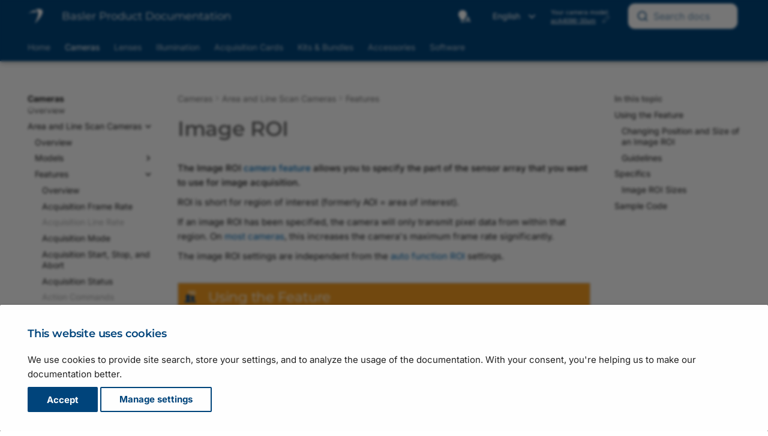

--- FILE ---
content_type: text/html
request_url: https://docs.baslerweb.com/image-roi?filter=Camera:acA4096-30um
body_size: 30147
content:
<!doctype html><html lang="en" class="no-js"> <head><meta charset="utf-8"><meta http-equiv="X-UA-Compatible" content="IE=edge"><meta name="viewport" content="width=device-width, initial-scale=1.0"><meta name="author" content="Basler AG"><link rel="canonical" href="https://docs.baslerweb.com/image-roi"><link rel="shortcut icon" href="assets/stylesheets/images/favicon.png"><link rel="alternate" hreflang="en" href="https://docs.baslerweb.com"><link rel="alternate" hreflang="zh" href="https://zh.docs.baslerweb.com"><link rel="alternate" hreflang="ja" href="https://ja.docs.baslerweb.com"><link rel="preload" as="image" href="./assets/stylesheets/images/basler_logo.svg"><title>Image ROI | Basler Product Documentation</title><link rel="stylesheet" href="assets/stylesheets/main.c0d16a3a.min.css"><link rel="stylesheet" href="assets/stylesheets/palette.ab4e12ef.min.css"><link rel="stylesheet" href="assets/external/fonts.googleapis.com/css.775d2783.css"><link rel="preload" href="./assets/fonts/montserrat-v26-latin-regular.woff2" as="font" type="font/woff2" crossorigin><link rel="preload" href="./assets/fonts/montserrat-v26-latin-600.woff2" as="font" type="font/woff2" crossorigin><style>
        @font-face {
            font-display: fallback;
            font-family: 'Montserrat';
            font-style: normal;
            font-weight: 400;
            src: url('./assets/fonts/montserrat-v26-latin-regular.woff2') format('woff2');
        }

        @font-face {
          font-display: fallback;
          font-family: 'Montserrat';
          font-style: normal;
          font-weight: 600;
          src: url('./assets/fonts/montserrat-v26-latin-600.woff2') format('woff2');
        }
        :root {
          --md-text-font: "Inter";
          --md-headings-font: "Montserrat";
          --md-code-font: "Roboto Mono";
        }
      </style><link rel="stylesheet" href="assets/stylesheets/vendor/weglot.min.css"><link rel="stylesheet" href="assets/stylesheets/vendor/selectize.default.min.css"><link rel="stylesheet" href="assets/stylesheets/vendor/autocomplete-theme.css"><link rel="stylesheet" href="assets/stylesheets/bpd.css"><link rel="stylesheet" href="assets/stylesheets/vendor/fontawesome.css"><link rel="stylesheet" href="assets/stylesheets/vendor/regular.css"><link rel="stylesheet" href="assets/stylesheets/vendor/solid.css"><link rel="stylesheet" href="assets/stylesheets/vendor/font-mfizz.css"><script>__md_scope=new URL(".",location),__md_hash=e=>[...e].reduce((e,_)=>(e<<5)-e+_.charCodeAt(0),0),__md_get=(e,_=localStorage,t=__md_scope)=>JSON.parse(_.getItem(t.pathname+"."+e)),__md_set=(e,_,t=localStorage,a=__md_scope)=>{try{t.setItem(a.pathname+"."+e,JSON.stringify(_))}catch(e){}}</script><script id="__analytics">
    window._topicTitle = "Image ROI";
    window._topicURL = "/image-roi.html";
    window._helpVersion = "119";
    window._property = "G-S208SXZE43";

    /* Create script tag */
    var script = document.createElement("script");
    script.async = true;
    script.src = "https://www.googletagmanager.com/gtag/js?id=G-S208SXZE43";

    /* Inject script tag */
    var container = document.getElementById("__analytics");
    container.insertAdjacentElement("afterEnd", script);

    window.dataLayer = window.dataLayer || [];
    function gtag() { window.dataLayer.push(arguments); }
    gtag('js', new Date());
</script><script>var consent;"undefined"==typeof __md_analytics||(consent=__md_get("__consent"))&&consent.analytics&&__md_analytics()</script></head> <body dir="ltr" data-md-color-scheme="default" data-md-color-primary="custom" data-md-color-accent="custom"> <input class="md-toggle" data-md-toggle="drawer" type="checkbox" id="__drawer" autocomplete="off"> <input class="md-toggle" data-md-toggle="search" type="checkbox" id="__search" autocomplete="off"> <label class="md-overlay" for="__drawer"></label> <div data-md-component="skip"> <a href="#image-roi" class="md-skip"> Skip to content </a> </div> <div data-md-component="announce"> </div> <div data-md-color-scheme="default" data-md-component="outdated" hidden> </div> <header class="md-header md-header--shadow md-header--lifted" data-md-component="header"> <div class="staging-banner">STAGING SERVER</div> <div class="dev-banner">DEVELOPMENT SERVER</div> <nav class="md-header__inner md-grid" aria-label="Header"> <a href="." title="Basler Product Documentation" class="md-header__button md-logo" aria-label="Basler Product Documentation" data-md-component="logo"> <img src="assets/stylesheets/images/basler_logo.svg" alt="logo"> </a> <label class="md-header__button md-icon" for="__drawer" id="menu"> <svg xmlns="http://www.w3.org/2000/svg" viewbox="0 0 24 24"><path d="M3 6h18v2H3V6m0 5h18v2H3v-2m0 5h18v2H3v-2Z"/></svg> </label> <div class="md-header__title"> <div class="md-header__ellipsis"> <div class="md-header__topic"> <span id="site-label" class="md-ellipsis"> <span id="site-title">Basler Product Documentation</span> <span id="site-subtitle">Draft Version</span> </span> </div> <div class="md-header__topic" data-md-component="header-topic"> <span class="md-ellipsis"> Image ROI </span> </div> </div> </div> <a id="autocomplete__mobile" class="md-header__button md-header__option"> <span class="md-icon fa-solid fa-magnifying-glass fa-xl"></span> </a> <div class="popup-toggle-container"> <input type="checkbox" id="popup-toggle"> <label for="popup-toggle" class="md-header__button md-icon popup-toggle fa-solid fa-ellipsis-vertical fa-xl"></label> <div class="header-popup" id="header-popup"> <div class="popup-item"> <form class="md-header__option" data-md-component="palette"> <input class="md-option" data-md-color-media="(prefers-color-scheme)" data-md-color-scheme="default" data-md-color-primary="custom" data-md-color-accent="custom" aria-label="Automatic mode enabled. Click to switch to dark mode." type="radio" name="__palette" id="__palette_0"> <label class="md-header__button md-icon" title="Automatic mode enabled. Click to switch to dark mode." for="__palette_1" hidden> <svg xmlns="http://www.w3.org/2000/svg" viewbox="0 0 24 24"><path d="M9 2C5.13 2 2 5.13 2 9c0 2.38 1.19 4.47 3 5.74V17c0 .55.45 1 1 1h6c.55 0 1-.45 1-1v-2.26c1.81-1.27 3-3.36 3-5.74 0-3.87-3.13-7-7-7M6 21c0 .55.45 1 1 1h4c.55 0 1-.45 1-1v-1H6v1m13-8h-2l-3.2 9h1.9l.7-2h3.2l.7 2h1.9L19 13m-2.15 5.65L18 15l1.15 3.65h-2.3Z"/></svg> </label> <input class="md-option" data-md-color-media="(prefers-color-scheme: dark)" data-md-color-scheme="slate" data-md-color-primary="custom" data-md-color-accent="custom" aria-label="Dark mode enabled. Click to switch to light mode." type="radio" name="__palette" id="__palette_1"> <label class="md-header__button md-icon" title="Dark mode enabled. Click to switch to light mode." for="__palette_2" hidden> <svg xmlns="http://www.w3.org/2000/svg" viewbox="0 0 24 24"><path d="M6 21c0 .55.45 1 1 1h4c.55 0 1-.45 1-1v-1H6v1m7-4.68V17c0 .55-.45 1-1 1H6c-.55 0-1-.45-1-1v-2.26C3.19 13.47 2 11.38 2 9c0-3.87 3.13-7 7-7 1.65 0 3.16.57 4.35 1.5C10.8 4.57 9 7.07 9 10c0 2.79 1.64 5.19 4 6.32m7.92-6.38-1.42-.91-1.4.97.4-1.65-1.33-1.03 1.68-.11.56-1.61.63 1.58 1.68.04-1.3 1.08.5 1.64M19.39 13c-1.89 2.27-5.36 2.19-7.17-.05C10 10.13 11.56 6 15 5.34c.34-.05.64.29.5.63-.45 1.28-.38 2.74.35 4a4.622 4.622 0 0 0 3.27 2.28c.35.05.5.49.27.75Z"/></svg> </label> <input class="md-option" data-md-color-media="(prefers-color-scheme: light)" data-md-color-scheme="default" data-md-color-primary="custom" data-md-color-accent="custom" aria-label="Light mode enabled. Click to switch to automatic mode." type="radio" name="__palette" id="__palette_2"> <label class="md-header__button md-icon" title="Light mode enabled. Click to switch to automatic mode." for="__palette_0" hidden> <svg xmlns="http://www.w3.org/2000/svg" viewbox="0 0 24 24"><path d="M12 2a7 7 0 0 0-7 7c0 2.38 1.19 4.47 3 5.74V17a1 1 0 0 0 1 1h6a1 1 0 0 0 1-1v-2.26c1.81-1.27 3-3.36 3-5.74a7 7 0 0 0-7-7M9 21a1 1 0 0 0 1 1h4a1 1 0 0 0 1-1v-1H9v1Z"/></svg> </label> </form> <script>var media,input,key,value,palette=__md_get("__palette");if(palette&&palette.color){"(prefers-color-scheme)"===palette.color.media&&(media=matchMedia("(prefers-color-scheme: light)"),input=document.querySelector(media.matches?"[data-md-color-media='(prefers-color-scheme: light)']":"[data-md-color-media='(prefers-color-scheme: dark)']"),palette.color.media=input.getAttribute("data-md-color-media"),palette.color.scheme=input.getAttribute("data-md-color-scheme"),palette.color.primary=input.getAttribute("data-md-color-primary"),palette.color.accent=input.getAttribute("data-md-color-accent"));for([key,value]of Object.entries(palette.color))document.body.setAttribute("data-md-color-"+key,value)}</script> </div> <div class="popup-item"> <div id="country-selector-container"></div> </div> <div class="popup-item"> <div class="filter-container hidden"> <span>Your camera model:</span> <div> <a href="#" id="device-link"></a> <img id="device-prototype" class="btn-modal hidden" data-connect="#prototype-dialog" src="./assets/stylesheets/images/basler_warning.svg" title="This camera is not in series production yet"> <a class="btn-modal device-link" data-connect="#settings-dialog"> <span class="no-device">None selected</span> <img id="device-edit" src="./assets/stylesheets/images/basler_edit.svg" title="Change camera model"> </a> </div> </div> </div> <div class="popup-item"> <div id="autocomplete" class="md-header__option"></div> </div> </div> </div> <div id="search"></div> <div id="search-disabled" class="hidden"> <label class="md-header__button md-icon" for="__search"> <svg xmlns="http://www.w3.org/2000/svg" viewbox="0 0 24 24"><path d="M9.5 3A6.5 6.5 0 0 1 16 9.5c0 1.61-.59 3.09-1.56 4.23l.27.27h.79l5 5-1.5 1.5-5-5v-.79l-.27-.27A6.516 6.516 0 0 1 9.5 16 6.5 6.5 0 0 1 3 9.5 6.5 6.5 0 0 1 9.5 3m0 2C7 5 5 7 5 9.5S7 14 9.5 14 14 12 14 9.5 12 5 9.5 5Z"/></svg> </label> <div class="md-search" role="dialog"> <div class="md-search__inner" role="search" style="top: -2px; padding-left: 20px"> <form class="md-search__form" name="search_disabled"> <input type="text" class="md-search__input" name="query" aria-label="Search" placeholder="Search" autocapitalize="off" autocorrect="off" autocomplete="off" spellcheck="false"> <label class="md-search__icon md-icon" for="__search"> <svg xmlns="http://www.w3.org/2000/svg" viewbox="0 0 24 24"><path d="M9.5 3A6.5 6.5 0 0 1 16 9.5c0 1.61-.59 3.09-1.56 4.23l.27.27h.79l5 5-1.5 1.5-5-5v-.79l-.27-.27A6.516 6.516 0 0 1 9.5 16 6.5 6.5 0 0 1 3 9.5 6.5 6.5 0 0 1 9.5 3m0 2C7 5 5 7 5 9.5S7 14 9.5 14 14 12 14 9.5 12 5 9.5 5Z"/></svg> <svg xmlns="http://www.w3.org/2000/svg" viewbox="0 0 24 24"><path d="M20 11v2H8l5.5 5.5-1.42 1.42L4.16 12l7.92-7.92L13.5 5.5 8 11h12Z"/></svg> </label> </form> </div> </div> </div> </nav> <nav class="md-tabs" aria-label="Tabs" data-md-component="tabs"> <div class="md-grid"> <ul class="md-tabs__list"> <li class="md-tabs__item"> <a href="index.html" class="md-tabs__link"> Home </a> </li> <li class="md-tabs__item md-tabs__item--active"> <a href="cameras.html" class="md-tabs__link"> Cameras </a> </li> <li class="md-tabs__item"> <a href="lenses.html" class="md-tabs__link"> Lenses </a> </li> <li class="md-tabs__item"> <a href="illumination.html" class="md-tabs__link"> Illumination </a> </li> <li class="md-tabs__item"> <a href="acquisition-cards.html" class="md-tabs__link"> Acquisition Cards </a> </li> <li class="md-tabs__item"> <a href="embedded-vision-kits.html" class="md-tabs__link"> Kits & Bundles </a> </li> <li class="md-tabs__item"> <a href="accessories.html" class="md-tabs__link"> Accessories </a> </li> <li class="md-tabs__item"> <a href="software.html" class="md-tabs__link"> Software </a> </li> </ul> </div> </nav> </header> <div class="md-container" data-md-component="container"> <main class="md-main" data-md-component="main"> <div class="md-main__inner md-grid"> <div class="md-sidebar md-sidebar--primary" data-md-component="sidebar" data-md-type="navigation"> <div class="md-sidebar__scrollwrap"> <div class="md-sidebar__inner"> <nav class="md-nav md-nav--primary md-nav--lifted" aria-label="Navigation" data-md-level="0"> <label class="md-nav__title" for="__drawer"> <a href="." title="Basler Product Documentation" class="md-nav__button md-logo" aria-label="Basler Product Documentation" data-md-component="logo"> <img src="assets/stylesheets/images/basler_logo.svg" alt="logo"> </a> Basler Product Documentation </label> <ul class="md-nav__list" data-md-scrollfix> <li class="md-nav__item"> <a href="index.html" class="md-nav__link" data-title="Overview"> Home </a> </li> <li class="md-nav__item md-nav__item--active md-nav__item--section md-nav__item--nested"> <input class="md-nav__toggle md-toggle " type="checkbox" id="__nav_2" checked> <label class="md-nav__link" for="__nav_2" id="__nav_2_label" tabindex> <span class="md-ellipsis"> Cameras </span> <span class="md-nav__icon md-icon"></span> </label> <nav class="md-nav" data-md-level="1" aria-labelledby="__nav_2_label" aria-expanded="true"> <label class="md-nav__title" for="__nav_2"> <span class="md-nav__icon md-icon"></span> Cameras </label> <ul class="md-nav__list" data-md-scrollfix> <li class="md-nav__item"> <a href="cameras.html" class="md-nav__link" data-title="Overview"> <span class="md-ellipsis"> Overview </span> </a> </li> <li class="md-nav__item md-nav__item--active md-nav__item--nested"> <input class="md-nav__toggle md-toggle " type="checkbox" id="__nav_2_2" checked> <label class="md-nav__link" for="__nav_2_2" id="__nav_2_2_label" tabindex="0"> <span class="md-ellipsis"> Area and Line Scan Cameras </span> <span class="md-nav__icon md-icon"></span> </label> <nav class="md-nav" data-md-level="2" aria-labelledby="__nav_2_2_label" aria-expanded="true"> <label class="md-nav__title" for="__nav_2_2"> <span class="md-nav__icon md-icon"></span> Area and Line Scan Cameras </label> <ul class="md-nav__list" data-md-scrollfix> <li class="md-nav__item"> <a href="area-and-line-scan-cameras.html" class="md-nav__link" data-title="Overview"> <span class="md-ellipsis"> Overview </span> </a> </li> <li class="md-nav__item md-nav__item--nested"> <input class="md-nav__toggle md-toggle " type="checkbox" id="__nav_2_2_2"> <label class="md-nav__link" for="__nav_2_2_2" id="__nav_2_2_2_label" tabindex="0"> <span class="md-ellipsis"> Models </span> <span class="md-nav__icon md-icon"></span> </label> <nav class="md-nav" data-md-level="3" aria-labelledby="__nav_2_2_2_label" aria-expanded="false"> <label class="md-nav__title" for="__nav_2_2_2"> <span class="md-nav__icon md-icon"></span> Models </label> <ul class="md-nav__list" data-md-scrollfix> <li class="md-nav__item md-nav__item--nested"> <input class="md-nav__toggle md-toggle " type="checkbox" id="__nav_2_2_2_1"> <label class="md-nav__link" for="__nav_2_2_2_1" id="__nav_2_2_2_1_label" tabindex="0"> <span class="md-ellipsis"> Basler ace 2 </span> <span class="md-nav__icon md-icon"></span> </label> <nav class="md-nav" data-md-level="4" aria-labelledby="__nav_2_2_2_1_label" aria-expanded="false"> <label class="md-nav__title" for="__nav_2_2_2_1"> <span class="md-nav__icon md-icon"></span> Basler ace 2 </label> <ul class="md-nav__list" data-md-scrollfix> <li class="md-nav__item"> <a href="basler-ace-2.html" class="md-nav__link" data-title="Overview"> <span class="md-ellipsis"> Overview </span> </a> </li> <li class="md-nav__item md-nav__item--nested"> <input class="md-nav__toggle md-toggle " type="checkbox" id="__nav_2_2_2_1_2"> <label class="md-nav__link" for="__nav_2_2_2_1_2" id="__nav_2_2_2_1_2_label" tabindex="0"> <span class="md-ellipsis"> ace 2 R </span> <span class="md-nav__icon md-icon"></span> </label> <nav class="md-nav" data-md-level="5" aria-labelledby="__nav_2_2_2_1_2_label" aria-expanded="false"> <label class="md-nav__title" for="__nav_2_2_2_1_2"> <span class="md-nav__icon md-icon"></span> ace 2 R </label> <ul class="md-nav__list" data-md-scrollfix> <li class="md-nav__item"> <a href="a2a1920-51gcbas.html" class="md-nav__link" data-title="a2A1920-51gcBAS"> <span class="md-ellipsis"> a2A1920-51gcBAS </span> </a> </li> <li class="md-nav__item"> <a href="a2a1920-51gcip67.html" class="md-nav__link" data-title="a2A1920-51gcIP67"> <span class="md-ellipsis"> a2A1920-51gcIP67 </span> </a> </li> <li class="md-nav__item"> <a href="a2a1920-51gcpro.html" class="md-nav__link" data-title="a2A1920-51gcPRO"> <span class="md-ellipsis"> a2A1920-51gcPRO </span> </a> </li> <li class="md-nav__item"> <a href="a2a1920-51gmbas.html" class="md-nav__link" data-title="a2A1920-51gmBAS"> <span class="md-ellipsis"> a2A1920-51gmBAS </span> </a> </li> <li class="md-nav__item"> <a href="a2a1920-51gmip67.html" class="md-nav__link" data-title="a2A1920-51gmIP67"> <span class="md-ellipsis"> a2A1920-51gmIP67 </span> </a> </li> <li class="md-nav__item"> <a href="a2a1920-51gmpro.html" class="md-nav__link" data-title="a2A1920-51gmPRO"> <span class="md-ellipsis"> a2A1920-51gmPRO </span> </a> </li> <li class="md-nav__item"> <a href="a2a1920-160ucbas.html" class="md-nav__link" data-title="a2A1920-160ucBAS"> <span class="md-ellipsis"> a2A1920-160ucBAS </span> </a> </li> <li class="md-nav__item"> <a href="a2a1920-160ucpro.html" class="md-nav__link" data-title="a2A1920-160ucPRO"> <span class="md-ellipsis"> a2A1920-160ucPRO </span> </a> </li> <li class="md-nav__item"> <a href="a2a1920-160umbas.html" class="md-nav__link" data-title="a2A1920-160umBAS"> <span class="md-ellipsis"> a2A1920-160umBAS </span> </a> </li> <li class="md-nav__item"> <a href="a2a1920-160umpro.html" class="md-nav__link" data-title="a2A1920-160umPRO"> <span class="md-ellipsis"> a2A1920-160umPRO </span> </a> </li> <li class="md-nav__item"> <a href="a2a1920-165g5cbas.html" class="md-nav__link" data-title="a2A1920-165g5cBAS"> <span class="md-ellipsis"> a2A1920-165g5cBAS </span> </a> </li> <li class="md-nav__item"> <a href="a2a1920-165g5mbas.html" class="md-nav__link" data-title="a2A1920-165g5mBAS"> <span class="md-ellipsis"> a2A1920-165g5mBAS </span> </a> </li> <li class="md-nav__item"> <a href="a2a2048-37gcbas.html" class="md-nav__link" data-title="a2A2048-37gcBAS"> <span class="md-ellipsis"> a2A2048-37gcBAS </span> </a> </li> <li class="md-nav__item"> <a href="a2a2048-37gcpro.html" class="md-nav__link" data-title="a2A2048-37gcPRO"> <span class="md-ellipsis"> a2A2048-37gcPRO </span> </a> </li> <li class="md-nav__item"> <a href="a2a2048-37gmbas.html" class="md-nav__link" data-title="a2A2048-37gmBAS"> <span class="md-ellipsis"> a2A2048-37gmBAS </span> </a> </li> <li class="md-nav__item"> <a href="a2a2048-37gmpro.html" class="md-nav__link" data-title="a2A2048-37gmPRO"> <span class="md-ellipsis"> a2A2048-37gmPRO </span> </a> </li> <li class="md-nav__item"> <a href="a2a2048-114g5cbas.html" class="md-nav__link" data-title="a2A2048-114g5cBAS"> <span class="md-ellipsis"> a2A2048-114g5cBAS </span> </a> </li> <li class="md-nav__item"> <a href="a2a2048-114g5mbas.html" class="md-nav__link" data-title="a2A2048-114g5mBAS"> <span class="md-ellipsis"> a2A2048-114g5mBAS </span> </a> </li> <li class="md-nav__item"> <a href="a2a2048-114ucbas.html" class="md-nav__link" data-title="a2A2048-114ucBAS"> <span class="md-ellipsis"> a2A2048-114ucBAS </span> </a> </li> <li class="md-nav__item"> <a href="a2a2048-114ucpro.html" class="md-nav__link" data-title="a2A2048-114ucPRO"> <span class="md-ellipsis"> a2A2048-114ucPRO </span> </a> </li> <li class="md-nav__item"> <a href="a2a2048-114umbas.html" class="md-nav__link" data-title="a2A2048-114umBAS"> <span class="md-ellipsis"> a2A2048-114umBAS </span> </a> </li> <li class="md-nav__item"> <a href="a2a2048-114umpro.html" class="md-nav__link" data-title="a2A2048-114umPRO"> <span class="md-ellipsis"> a2A2048-114umPRO </span> </a> </li> <li class="md-nav__item"> <a href="a2a2440-98g5cbas.html" class="md-nav__link" data-title="a2A2440-98g5cBAS"> <span class="md-ellipsis"> a2A2440-98g5cBAS </span> </a> </li> <li class="md-nav__item"> <a href="a2a2440-98g5mbas.html" class="md-nav__link" data-title="a2A2440-98g5mBAS"> <span class="md-ellipsis"> a2A2440-98g5mBAS </span> </a> </li> <li class="md-nav__item"> <a href="a2a2448-23gcbas.html" class="md-nav__link" data-title="a2A2448-23gcBAS"> <span class="md-ellipsis"> a2A2448-23gcBAS </span> </a> </li> <li class="md-nav__item"> <a href="a2a2448-23gcip67.html" class="md-nav__link" data-title="a2A2448-23gcIP67"> <span class="md-ellipsis"> a2A2448-23gcIP67 </span> </a> </li> <li class="md-nav__item"> <a href="a2a2448-23gcpro.html" class="md-nav__link" data-title="a2A2448-23gcPRO"> <span class="md-ellipsis"> a2A2448-23gcPRO </span> </a> </li> <li class="md-nav__item"> <a href="a2a2448-23gmbas.html" class="md-nav__link" data-title="a2A2448-23gmBAS"> <span class="md-ellipsis"> a2A2448-23gmBAS </span> </a> </li> <li class="md-nav__item"> <a href="a2a2448-23gmip67.html" class="md-nav__link" data-title="a2A2448-23gmIP67"> <span class="md-ellipsis"> a2A2448-23gmIP67 </span> </a> </li> <li class="md-nav__item"> <a href="a2a2448-23gmpro.html" class="md-nav__link" data-title="a2A2448-23gmPRO"> <span class="md-ellipsis"> a2A2448-23gmPRO </span> </a> </li> <li class="md-nav__item"> <a href="a2a2448-75ucbas.html" class="md-nav__link" data-title="a2A2448-75ucBAS"> <span class="md-ellipsis"> a2A2448-75ucBAS </span> </a> </li> <li class="md-nav__item"> <a href="a2a2448-75ucpro.html" class="md-nav__link" data-title="a2A2448-75ucPRO"> <span class="md-ellipsis"> a2A2448-75ucPRO </span> </a> </li> <li class="md-nav__item"> <a href="a2a2448-75umbas.html" class="md-nav__link" data-title="a2A2448-75umBAS"> <span class="md-ellipsis"> a2A2448-75umBAS </span> </a> </li> <li class="md-nav__item"> <a href="a2a2448-75umpro.html" class="md-nav__link" data-title="a2A2448-75umPRO"> <span class="md-ellipsis"> a2A2448-75umPRO </span> </a> </li> <li class="md-nav__item"> <a href="a2a2448-105g5cbas.html" class="md-nav__link" data-title="a2A2448-105g5cBAS"> <span class="md-ellipsis"> a2A2448-105g5cBAS </span> </a> </li> <li class="md-nav__item"> <a href="a2a2448-105g5mbas.html" class="md-nav__link" data-title="a2A2448-105g5mBAS"> <span class="md-ellipsis"> a2A2448-105g5mBAS </span> </a> </li> <li class="md-nav__item"> <a href="a2a2590-22gcbas.html" class="md-nav__link" data-title="a2A2590-22gcBAS"> <span class="md-ellipsis"> a2A2590-22gcBAS </span> </a> </li> <li class="md-nav__item"> <a href="a2a2590-22gcpro.html" class="md-nav__link" data-title="a2A2590-22gcPRO"> <span class="md-ellipsis"> a2A2590-22gcPRO </span> </a> </li> <li class="md-nav__item"> <a href="a2a2590-22gmbas.html" class="md-nav__link" data-title="a2A2590-22gmBAS"> <span class="md-ellipsis"> a2A2590-22gmBAS </span> </a> </li> <li class="md-nav__item"> <a href="a2a2590-22gmpro.html" class="md-nav__link" data-title="a2A2590-22gmPRO"> <span class="md-ellipsis"> a2A2590-22gmPRO </span> </a> </li> <li class="md-nav__item"> <a href="a2a2590-60ucbas.html" class="md-nav__link" data-title="a2A2590-60ucBAS"> <span class="md-ellipsis"> a2A2590-60ucBAS </span> </a> </li> <li class="md-nav__item"> <a href="a2a2590-60ucpro.html" class="md-nav__link" data-title="a2A2590-60ucPRO"> <span class="md-ellipsis"> a2A2590-60ucPRO </span> </a> </li> <li class="md-nav__item"> <a href="a2a2590-60umbas.html" class="md-nav__link" data-title="a2A2590-60umBAS"> <span class="md-ellipsis"> a2A2590-60umBAS </span> </a> </li> <li class="md-nav__item"> <a href="a2a2590-60umpro.html" class="md-nav__link" data-title="a2A2590-60umPRO"> <span class="md-ellipsis"> a2A2590-60umPRO </span> </a> </li> <li class="md-nav__item"> <a href="a2a2600-20gcbas.html" class="md-nav__link" data-title="a2A2600-20gcBAS"> <span class="md-ellipsis"> a2A2600-20gcBAS </span> </a> </li> <li class="md-nav__item"> <a href="a2a2600-20gcpro.html" class="md-nav__link" data-title="a2A2600-20gcPRO"> <span class="md-ellipsis"> a2A2600-20gcPRO </span> </a> </li> <li class="md-nav__item"> <a href="a2a2600-20gmbas.html" class="md-nav__link" data-title="a2A2600-20gmBAS"> <span class="md-ellipsis"> a2A2600-20gmBAS </span> </a> </li> <li class="md-nav__item"> <a href="a2a2600-20gmpro.html" class="md-nav__link" data-title="a2A2600-20gmPRO"> <span class="md-ellipsis"> a2A2600-20gmPRO </span> </a> </li> <li class="md-nav__item"> <a href="a2a2600-64ucbas.html" class="md-nav__link" data-title="a2A2600-64ucBAS"> <span class="md-ellipsis"> a2A2600-64ucBAS </span> </a> </li> <li class="md-nav__item"> <a href="a2a2600-64ucpro.html" class="md-nav__link" data-title="a2A2600-64ucPRO"> <span class="md-ellipsis"> a2A2600-64ucPRO </span> </a> </li> <li class="md-nav__item"> <a href="a2a2600-64umbas.html" class="md-nav__link" data-title="a2A2600-64umBAS"> <span class="md-ellipsis"> a2A2600-64umBAS </span> </a> </li> <li class="md-nav__item"> <a href="a2a2600-64umpro.html" class="md-nav__link" data-title="a2A2600-64umPRO"> <span class="md-ellipsis"> a2A2600-64umPRO </span> </a> </li> <li class="md-nav__item"> <a href="a2a2840-14gcbas.html" class="md-nav__link" data-title="a2A2840-14gcBAS"> <span class="md-ellipsis"> a2A2840-14gcBAS </span> </a> </li> <li class="md-nav__item"> <a href="a2a2840-14gcip67.html" class="md-nav__link" data-title="a2A2840-14gcIP67"> <span class="md-ellipsis"> a2A2840-14gcIP67 </span> </a> </li> <li class="md-nav__item"> <a href="a2a2840-14gcpro.html" class="md-nav__link" data-title="a2A2840-14gcPRO"> <span class="md-ellipsis"> a2A2840-14gcPRO </span> </a> </li> <li class="md-nav__item"> <a href="a2a2840-14gmbas.html" class="md-nav__link" data-title="a2A2840-14gmBAS"> <span class="md-ellipsis"> a2A2840-14gmBAS </span> </a> </li> <li class="md-nav__item"> <a href="a2a2840-14gmip67.html" class="md-nav__link" data-title="a2A2840-14gmIP67"> <span class="md-ellipsis"> a2A2840-14gmIP67 </span> </a> </li> <li class="md-nav__item"> <a href="a2a2840-14gmpro.html" class="md-nav__link" data-title="a2A2840-14gmPRO"> <span class="md-ellipsis"> a2A2840-14gmPRO </span> </a> </li> <li class="md-nav__item"> <a href="a2a2840-48ucbas.html" class="md-nav__link" data-title="a2A2840-48ucBAS"> <span class="md-ellipsis"> a2A2840-48ucBAS </span> </a> </li> <li class="md-nav__item"> <a href="a2a2840-48ucpro.html" class="md-nav__link" data-title="a2A2840-48ucPRO"> <span class="md-ellipsis"> a2A2840-48ucPRO </span> </a> </li> <li class="md-nav__item"> <a href="a2a2840-48umbas.html" class="md-nav__link" data-title="a2A2840-48umBAS"> <span class="md-ellipsis"> a2A2840-48umBAS </span> </a> </li> <li class="md-nav__item"> <a href="a2a2840-48umpro.html" class="md-nav__link" data-title="a2A2840-48umPRO"> <span class="md-ellipsis"> a2A2840-48umPRO </span> </a> </li> <li class="md-nav__item"> <a href="a2a2840-67g5cbas.html" class="md-nav__link" data-title="a2A2840-67g5cBAS"> <span class="md-ellipsis"> a2A2840-67g5cBAS </span> </a> </li> <li class="md-nav__item"> <a href="a2a2840-67g5mbas.html" class="md-nav__link" data-title="a2A2840-67g5mBAS"> <span class="md-ellipsis"> a2A2840-67g5mBAS </span> </a> </li> <li class="md-nav__item"> <a href="a2a3536-9gcbas.html" class="md-nav__link" data-title="a2A3536-9gcBAS"> <span class="md-ellipsis"> a2A3536-9gcBAS </span> </a> </li> <li class="md-nav__item"> <a href="a2a3536-9gcpro.html" class="md-nav__link" data-title="a2A3536-9gcPRO"> <span class="md-ellipsis"> a2A3536-9gcPRO </span> </a> </li> <li class="md-nav__item"> <a href="a2a3536-9gmbas.html" class="md-nav__link" data-title="a2A3536-9gmBAS"> <span class="md-ellipsis"> a2A3536-9gmBAS </span> </a> </li> <li class="md-nav__item"> <a href="a2a3536-9gmpro.html" class="md-nav__link" data-title="a2A3536-9gmPRO"> <span class="md-ellipsis"> a2A3536-9gmPRO </span> </a> </li> <li class="md-nav__item"> <a href="a2a3536-31ucbas.html" class="md-nav__link" data-title="a2A3536-31ucBAS"> <span class="md-ellipsis"> a2A3536-31ucBAS </span> </a> </li> <li class="md-nav__item"> <a href="a2a3536-31ucpro.html" class="md-nav__link" data-title="a2A3536-31ucPRO"> <span class="md-ellipsis"> a2A3536-31ucPRO </span> </a> </li> <li class="md-nav__item"> <a href="a2a3536-31umbas.html" class="md-nav__link" data-title="a2A3536-31umBAS"> <span class="md-ellipsis"> a2A3536-31umBAS </span> </a> </li> <li class="md-nav__item"> <a href="a2a3536-31umpro.html" class="md-nav__link" data-title="a2A3536-31umPRO"> <span class="md-ellipsis"> a2A3536-31umPRO </span> </a> </li> <li class="md-nav__item"> <a href="a2a3536-42g5cbas.html" class="md-nav__link" data-title="a2A3536-42g5cBAS"> <span class="md-ellipsis"> a2A3536-42g5cBAS </span> </a> </li> <li class="md-nav__item"> <a href="a2a3536-42g5mbas.html" class="md-nav__link" data-title="a2A3536-42g5mBAS"> <span class="md-ellipsis"> a2A3536-42g5mBAS </span> </a> </li> <li class="md-nav__item"> <a href="a2a3840-13gcbas.html" class="md-nav__link" data-title="a2A3840-13gcBAS"> <span class="md-ellipsis"> a2A3840-13gcBAS </span> </a> </li> <li class="md-nav__item"> <a href="a2a3840-13gcpro.html" class="md-nav__link" data-title="a2A3840-13gcPRO"> <span class="md-ellipsis"> a2A3840-13gcPRO </span> </a> </li> <li class="md-nav__item"> <a href="a2a3840-13gmbas.html" class="md-nav__link" data-title="a2A3840-13gmBAS"> <span class="md-ellipsis"> a2A3840-13gmBAS </span> </a> </li> <li class="md-nav__item"> <a href="a2a3840-13gmpro.html" class="md-nav__link" data-title="a2A3840-13gmPRO"> <span class="md-ellipsis"> a2A3840-13gmPRO </span> </a> </li> <li class="md-nav__item"> <a href="a2a3840-45ucbas.html" class="md-nav__link" data-title="a2A3840-45ucBAS"> <span class="md-ellipsis"> a2A3840-45ucBAS </span> </a> </li> <li class="md-nav__item"> <a href="a2a3840-45ucpro.html" class="md-nav__link" data-title="a2A3840-45ucPRO"> <span class="md-ellipsis"> a2A3840-45ucPRO </span> </a> </li> <li class="md-nav__item"> <a href="a2a3840-45umbas.html" class="md-nav__link" data-title="a2A3840-45umBAS"> <span class="md-ellipsis"> a2A3840-45umBAS </span> </a> </li> <li class="md-nav__item"> <a href="a2a3840-45umpro.html" class="md-nav__link" data-title="a2A3840-45umPRO"> <span class="md-ellipsis"> a2A3840-45umPRO </span> </a> </li> <li class="md-nav__item"> <a href="a2a4096-9gcbas.html" class="md-nav__link" data-title="a2A4096-9gcBAS"> <span class="md-ellipsis"> a2A4096-9gcBAS </span> </a> </li> <li class="md-nav__item"> <a href="a2a4096-9gcip67.html" class="md-nav__link" data-title="a2A4096-9gcIP67"> <span class="md-ellipsis"> a2A4096-9gcIP67 </span> </a> </li> <li class="md-nav__item"> <a href="a2a4096-9gcpro.html" class="md-nav__link" data-title="a2A4096-9gcPRO"> <span class="md-ellipsis"> a2A4096-9gcPRO </span> </a> </li> <li class="md-nav__item"> <a href="a2a4096-9gmbas.html" class="md-nav__link" data-title="a2A4096-9gmBAS"> <span class="md-ellipsis"> a2A4096-9gmBAS </span> </a> </li> <li class="md-nav__item"> <a href="a2a4096-9gmip67.html" class="md-nav__link" data-title="a2A4096-9gmIP67"> <span class="md-ellipsis"> a2A4096-9gmIP67 </span> </a> </li> <li class="md-nav__item"> <a href="a2a4096-9gmpro.html" class="md-nav__link" data-title="a2A4096-9gmPRO"> <span class="md-ellipsis"> a2A4096-9gmPRO </span> </a> </li> <li class="md-nav__item"> <a href="a2a4096-30ucbas.html" class="md-nav__link" data-title="a2A4096-30ucBAS"> <span class="md-ellipsis"> a2A4096-30ucBAS </span> </a> </li> <li class="md-nav__item"> <a href="a2a4096-30ucpro.html" class="md-nav__link" data-title="a2A4096-30ucPRO"> <span class="md-ellipsis"> a2A4096-30ucPRO </span> </a> </li> <li class="md-nav__item"> <a href="a2a4096-30umbas.html" class="md-nav__link" data-title="a2A4096-30umBAS"> <span class="md-ellipsis"> a2A4096-30umBAS </span> </a> </li> <li class="md-nav__item"> <a href="a2a4096-30umpro.html" class="md-nav__link" data-title="a2A4096-30umPRO"> <span class="md-ellipsis"> a2A4096-30umPRO </span> </a> </li> <li class="md-nav__item"> <a href="a2a4096-44g5cbas.html" class="md-nav__link" data-title="a2A4096-44g5cBAS"> <span class="md-ellipsis"> a2A4096-44g5cBAS </span> </a> </li> <li class="md-nav__item"> <a href="a2a4096-44g5mbas.html" class="md-nav__link" data-title="a2A4096-44g5mBAS"> <span class="md-ellipsis"> a2A4096-44g5mBAS </span> </a> </li> <li class="md-nav__item"> <a href="a2a4200-12gcbas.html" class="md-nav__link" data-title="a2A4200-12gcBAS"> <span class="md-ellipsis"> a2A4200-12gcBAS </span> </a> </li> <li class="md-nav__item"> <a href="a2a4200-12gcpro.html" class="md-nav__link" data-title="a2A4200-12gcPRO"> <span class="md-ellipsis"> a2A4200-12gcPRO </span> </a> </li> <li class="md-nav__item"> <a href="a2a4200-12gmbas.html" class="md-nav__link" data-title="a2A4200-12gmBAS"> <span class="md-ellipsis"> a2A4200-12gmBAS </span> </a> </li> <li class="md-nav__item"> <a href="a2a4200-12gmpro.html" class="md-nav__link" data-title="a2A4200-12gmPRO"> <span class="md-ellipsis"> a2A4200-12gmPRO </span> </a> </li> <li class="md-nav__item"> <a href="a2a4200-40ucbas.html" class="md-nav__link" data-title="a2A4200-40ucBAS"> <span class="md-ellipsis"> a2A4200-40ucBAS </span> </a> </li> <li class="md-nav__item"> <a href="a2a4200-40ucpro.html" class="md-nav__link" data-title="a2A4200-40ucPRO"> <span class="md-ellipsis"> a2A4200-40ucPRO </span> </a> </li> <li class="md-nav__item"> <a href="a2a4200-40umbas.html" class="md-nav__link" data-title="a2A4200-40umBAS"> <span class="md-ellipsis"> a2A4200-40umBAS </span> </a> </li> <li class="md-nav__item"> <a href="a2a4200-40umpro.html" class="md-nav__link" data-title="a2A4200-40umPRO"> <span class="md-ellipsis"> a2A4200-40umPRO </span> </a> </li> <li class="md-nav__item"> <a href="a2a4504-5gcbas.html" class="md-nav__link" data-title="a2A4504-5gcBAS"> <span class="md-ellipsis"> a2A4504-5gcBAS </span> </a> </li> <li class="md-nav__item"> <a href="a2a4504-5gcip67.html" class="md-nav__link" data-title="a2A4504-5gcIP67"> <span class="md-ellipsis"> a2A4504-5gcIP67 </span> </a> </li> <li class="md-nav__item"> <a href="a2a4504-5gcpro.html" class="md-nav__link" data-title="a2A4504-5gcPRO"> <span class="md-ellipsis"> a2A4504-5gcPRO </span> </a> </li> <li class="md-nav__item"> <a href="a2a4504-5gmbas.html" class="md-nav__link" data-title="a2A4504-5gmBAS"> <span class="md-ellipsis"> a2A4504-5gmBAS </span> </a> </li> <li class="md-nav__item"> <a href="a2a4504-5gmip67.html" class="md-nav__link" data-title="a2A4504-5gmIP67"> <span class="md-ellipsis"> a2A4504-5gmIP67 </span> </a> </li> <li class="md-nav__item"> <a href="a2a4504-5gmpro.html" class="md-nav__link" data-title="a2A4504-5gmPRO"> <span class="md-ellipsis"> a2A4504-5gmPRO </span> </a> </li> <li class="md-nav__item"> <a href="a2a4504-18ucbas.html" class="md-nav__link" data-title="a2A4504-18ucBAS"> <span class="md-ellipsis"> a2A4504-18ucBAS </span> </a> </li> <li class="md-nav__item"> <a href="a2a4504-18ucpro.html" class="md-nav__link" data-title="a2A4504-18ucPRO"> <span class="md-ellipsis"> a2A4504-18ucPRO </span> </a> </li> <li class="md-nav__item"> <a href="a2a4504-18umbas.html" class="md-nav__link" data-title="a2A4504-18umBAS"> <span class="md-ellipsis"> a2A4504-18umBAS </span> </a> </li> <li class="md-nav__item"> <a href="a2a4504-18umpro.html" class="md-nav__link" data-title="a2A4504-18umPRO"> <span class="md-ellipsis"> a2A4504-18umPRO </span> </a> </li> <li class="md-nav__item"> <a href="a2a4504-27g5cbas.html" class="md-nav__link" data-title="a2A4504-27g5cBAS"> <span class="md-ellipsis"> a2A4504-27g5cBAS </span> </a> </li> <li class="md-nav__item"> <a href="a2a4504-27g5mbas.html" class="md-nav__link" data-title="a2A4504-27g5mBAS"> <span class="md-ellipsis"> a2A4504-27g5mBAS </span> </a> </li> <li class="md-nav__item"> <a href="a2a4508-6gcbas.html" class="md-nav__link" data-title="a2A4508-6gcBAS"> <span class="md-ellipsis"> a2A4508-6gcBAS </span> </a> </li> <li class="md-nav__item"> <a href="a2a4508-6gcpro.html" class="md-nav__link" data-title="a2A4508-6gcPRO"> <span class="md-ellipsis"> a2A4508-6gcPRO </span> </a> </li> <li class="md-nav__item"> <a href="a2a4508-6gmbas.html" class="md-nav__link" data-title="a2A4508-6gmBAS"> <span class="md-ellipsis"> a2A4508-6gmBAS </span> </a> </li> <li class="md-nav__item"> <a href="a2a4508-6gmpro.html" class="md-nav__link" data-title="a2A4508-6gmPRO"> <span class="md-ellipsis"> a2A4508-6gmPRO </span> </a> </li> <li class="md-nav__item"> <a href="a2a4508-20ucbas.html" class="md-nav__link" data-title="a2A4508-20ucBAS"> <span class="md-ellipsis"> a2A4508-20ucBAS </span> </a> </li> <li class="md-nav__item"> <a href="a2a4508-20ucpro.html" class="md-nav__link" data-title="a2A4508-20ucPRO"> <span class="md-ellipsis"> a2A4508-20ucPRO </span> </a> </li> <li class="md-nav__item"> <a href="a2a4508-20umbas.html" class="md-nav__link" data-title="a2A4508-20umBAS"> <span class="md-ellipsis"> a2A4508-20umBAS </span> </a> </li> <li class="md-nav__item"> <a href="a2a4508-20umpro.html" class="md-nav__link" data-title="a2A4508-20umPRO"> <span class="md-ellipsis"> a2A4508-20umPRO </span> </a> </li> <li class="md-nav__item"> <a href="a2a5060-4gcbas.html" class="md-nav__link" data-title="a2A5060-4gcBAS"> <span class="md-ellipsis"> a2A5060-4gcBAS </span> </a> </li> <li class="md-nav__item"> <a href="a2a5060-4gmbas.html" class="md-nav__link" data-title="a2A5060-4gmBAS"> <span class="md-ellipsis"> a2A5060-4gmBAS </span> </a> </li> <li class="md-nav__item"> <a href="a2a5060-15ucbas.html" class="md-nav__link" data-title="a2A5060-15ucBAS"> <span class="md-ellipsis"> a2A5060-15ucBAS </span> </a> </li> <li class="md-nav__item"> <a href="a2a5060-15umbas.html" class="md-nav__link" data-title="a2A5060-15umBAS"> <span class="md-ellipsis"> a2A5060-15umBAS </span> </a> </li> <li class="md-nav__item"> <a href="a2a5060-21g5cbas.html" class="md-nav__link" data-title="a2A5060-21g5cBAS"> <span class="md-ellipsis"> a2A5060-21g5cBAS </span> </a> </li> <li class="md-nav__item"> <a href="a2a5060-21g5mbas.html" class="md-nav__link" data-title="a2A5060-21g5mBAS"> <span class="md-ellipsis"> a2A5060-21g5mBAS </span> </a> </li> <li class="md-nav__item"> <a href="a2a5320-7gcbas.html" class="md-nav__link" data-title="a2A5320-7gcBAS"> <span class="md-ellipsis"> a2A5320-7gcBAS </span> </a> </li> <li class="md-nav__item"> <a href="a2a5320-7gcip67.html" class="md-nav__link" data-title="a2A5320-7gcIP67"> <span class="md-ellipsis"> a2A5320-7gcIP67 </span> </a> </li> <li class="md-nav__item"> <a href="a2a5320-7gcpro.html" class="md-nav__link" data-title="a2A5320-7gcPRO"> <span class="md-ellipsis"> a2A5320-7gcPRO </span> </a> </li> <li class="md-nav__item"> <a href="a2a5320-7gmbas.html" class="md-nav__link" data-title="a2A5320-7gmBAS"> <span class="md-ellipsis"> a2A5320-7gmBAS </span> </a> </li> <li class="md-nav__item"> <a href="a2a5320-7gmip67.html" class="md-nav__link" data-title="a2A5320-7gmIP67"> <span class="md-ellipsis"> a2A5320-7gmIP67 </span> </a> </li> <li class="md-nav__item"> <a href="a2a5320-7gmpro.html" class="md-nav__link" data-title="a2A5320-7gmPRO"> <span class="md-ellipsis"> a2A5320-7gmPRO </span> </a> </li> <li class="md-nav__item"> <a href="a2a5320-23ucbas.html" class="md-nav__link" data-title="a2A5320-23ucBAS"> <span class="md-ellipsis"> a2A5320-23ucBAS </span> </a> </li> <li class="md-nav__item"> <a href="a2a5320-23ucpro.html" class="md-nav__link" data-title="a2A5320-23ucPRO"> <span class="md-ellipsis"> a2A5320-23ucPRO </span> </a> </li> <li class="md-nav__item"> <a href="a2a5320-23umbas.html" class="md-nav__link" data-title="a2A5320-23umBAS"> <span class="md-ellipsis"> a2A5320-23umBAS </span> </a> </li> <li class="md-nav__item"> <a href="a2a5320-23umpro.html" class="md-nav__link" data-title="a2A5320-23umPRO"> <span class="md-ellipsis"> a2A5320-23umPRO </span> </a> </li> <li class="md-nav__item"> <a href="a2a5320-34g5cbas.html" class="md-nav__link" data-title="a2A5320-34g5cBAS"> <span class="md-ellipsis"> a2A5320-34g5cBAS </span> </a> </li> <li class="md-nav__item"> <a href="a2a5320-34g5mbas.html" class="md-nav__link" data-title="a2A5320-34g5mBAS"> <span class="md-ellipsis"> a2A5320-34g5mBAS </span> </a> </li> <li class="md-nav__item"> <a href="a2a5328-4gcbas.html" class="md-nav__link" data-title="a2A5328-4gcBAS"> <span class="md-ellipsis"> a2A5328-4gcBAS </span> </a> </li> <li class="md-nav__item"> <a href="a2a5328-4gcip67.html" class="md-nav__link" data-title="a2A5328-4gcIP67"> <span class="md-ellipsis"> a2A5328-4gcIP67 </span> </a> </li> <li class="md-nav__item"> <a href="a2a5328-4gcpro.html" class="md-nav__link" data-title="a2A5328-4gcPRO"> <span class="md-ellipsis"> a2A5328-4gcPRO </span> </a> </li> <li class="md-nav__item"> <a href="a2a5328-4gmbas.html" class="md-nav__link" data-title="a2A5328-4gmBAS"> <span class="md-ellipsis"> a2A5328-4gmBAS </span> </a> </li> <li class="md-nav__item"> <a href="a2a5328-4gmip67.html" class="md-nav__link" data-title="a2A5328-4gmIP67"> <span class="md-ellipsis"> a2A5328-4gmIP67 </span> </a> </li> <li class="md-nav__item"> <a href="a2a5328-4gmpro.html" class="md-nav__link" data-title="a2A5328-4gmPRO"> <span class="md-ellipsis"> a2A5328-4gmPRO </span> </a> </li> <li class="md-nav__item"> <a href="a2a5328-15ucbas.html" class="md-nav__link" data-title="a2A5328-15ucBAS"> <span class="md-ellipsis"> a2A5328-15ucBAS </span> </a> </li> <li class="md-nav__item"> <a href="a2a5328-15ucpro.html" class="md-nav__link" data-title="a2A5328-15ucPRO"> <span class="md-ellipsis"> a2A5328-15ucPRO </span> </a> </li> <li class="md-nav__item"> <a href="a2a5328-15umbas.html" class="md-nav__link" data-title="a2A5328-15umBAS"> <span class="md-ellipsis"> a2A5328-15umBAS </span> </a> </li> <li class="md-nav__item"> <a href="a2a5328-15umpro.html" class="md-nav__link" data-title="a2A5328-15umPRO"> <span class="md-ellipsis"> a2A5328-15umPRO </span> </a> </li> <li class="md-nav__item"> <a href="a2a5328-22g5cbas.html" class="md-nav__link" data-title="a2A5328-22g5cBAS"> <span class="md-ellipsis"> a2A5328-22g5cBAS </span> </a> </li> <li class="md-nav__item"> <a href="a2a5328-22g5mbas.html" class="md-nav__link" data-title="a2A5328-22g5mBAS"> <span class="md-ellipsis"> a2A5328-22g5mBAS </span> </a> </li> </ul> </nav> </li> <li class="md-nav__item md-nav__item--nested"> <input class="md-nav__toggle md-toggle " type="checkbox" id="__nav_2_2_2_1_3"> <label class="md-nav__link" for="__nav_2_2_2_1_3" id="__nav_2_2_2_1_3_label" tabindex="0"> <span class="md-ellipsis"> ace 2 V </span> <span class="md-nav__icon md-icon"></span> </label> <nav class="md-nav" data-md-level="5" aria-labelledby="__nav_2_2_2_1_3_label" aria-expanded="false"> <label class="md-nav__title" for="__nav_2_2_2_1_3"> <span class="md-nav__icon md-icon"></span> ace 2 V </label> <ul class="md-nav__list" data-md-scrollfix> <li class="md-nav__item"> <a href="a2a2448-120cc.html" class="md-nav__link" data-title="a2A2448-120cc"> <span class="md-ellipsis"> a2A2448-120cc </span> </a> </li> <li class="md-nav__item"> <a href="a2a2448-120cm.html" class="md-nav__link" data-title="a2A2448-120cm"> <span class="md-ellipsis"> a2A2448-120cm </span> </a> </li> <li class="md-nav__item"> <a href="a2a2448-210cc.html" class="md-nav__link" data-title="a2A2448-210cc"> <span class="md-ellipsis"> a2A2448-210cc </span> </a> </li> <li class="md-nav__item"> <a href="a2a2448-210cm.html" class="md-nav__link" data-title="a2A2448-210cm"> <span class="md-ellipsis"> a2A2448-210cm </span> </a> </li> <li class="md-nav__item"> <a href="a2a2840-86cc.html" class="md-nav__link" data-title="a2A2840-86cc"> <span class="md-ellipsis"> a2A2840-86cc </span> </a> </li> <li class="md-nav__item"> <a href="a2a2840-86cm.html" class="md-nav__link" data-title="a2A2840-86cm"> <span class="md-ellipsis"> a2A2840-86cm </span> </a> </li> <li class="md-nav__item"> <a href="a2a4096-67cc.html" class="md-nav__link" data-title="a2A4096-67cc"> <span class="md-ellipsis"> a2A4096-67cc </span> </a> </li> <li class="md-nav__item"> <a href="a2a4096-67cm.html" class="md-nav__link" data-title="a2A4096-67cm"> <span class="md-ellipsis"> a2A4096-67cm </span> </a> </li> <li class="md-nav__item"> <a href="a2a4504-42cc.html" class="md-nav__link" data-title="a2A4504-42cc"> <span class="md-ellipsis"> a2A4504-42cc </span> </a> </li> <li class="md-nav__item"> <a href="a2a4504-42cm.html" class="md-nav__link" data-title="a2A4504-42cm"> <span class="md-ellipsis"> a2A4504-42cm </span> </a> </li> <li class="md-nav__item"> <a href="a2a5060-35cc.html" class="md-nav__link" data-title="a2A5060-35cc"> <span class="md-ellipsis"> a2A5060-35cc </span> </a> </li> <li class="md-nav__item"> <a href="a2a5060-35cm.html" class="md-nav__link" data-title="a2A5060-35cm"> <span class="md-ellipsis"> a2A5060-35cm </span> </a> </li> <li class="md-nav__item"> <a href="a2a5320-52cc.html" class="md-nav__link" data-title="a2A5320-52cc"> <span class="md-ellipsis"> a2A5320-52cc </span> </a> </li> <li class="md-nav__item"> <a href="a2a5320-52cm.html" class="md-nav__link" data-title="a2A5320-52cm"> <span class="md-ellipsis"> a2A5320-52cm </span> </a> </li> <li class="md-nav__item"> <a href="a2a5328-35cc.html" class="md-nav__link" data-title="a2A5328-35cc"> <span class="md-ellipsis"> a2A5328-35cc </span> </a> </li> <li class="md-nav__item"> <a href="a2a5328-35cm.html" class="md-nav__link" data-title="a2A5328-35cm"> <span class="md-ellipsis"> a2A5328-35cm </span> </a> </li> </ul> </nav> </li> <li class="md-nav__item md-nav__item--nested"> <input class="md-nav__toggle md-toggle " type="checkbox" id="__nav_2_2_2_1_4"> <label class="md-nav__link" for="__nav_2_2_2_1_4" id="__nav_2_2_2_1_4_label" tabindex="0"> <span class="md-ellipsis"> ace 2 X </span> <span class="md-nav__icon md-icon"></span> </label> <nav class="md-nav" data-md-level="5" aria-labelledby="__nav_2_2_2_1_4_label" aria-expanded="false"> <label class="md-nav__title" for="__nav_2_2_2_1_4"> <span class="md-nav__icon md-icon"></span> ace 2 X </label> <ul class="md-nav__list" data-md-scrollfix> <li class="md-nav__item"> <a href="a2a640-240gmswir.html" class="md-nav__link" data-title="a2A640-240gmSWIR"> <span class="md-ellipsis"> a2A640-240gmSWIR </span> </a> </li> <li class="md-nav__item"> <a href="a2a640-240umswir.html" class="md-nav__link" data-title="a2A640-240umSWIR"> <span class="md-ellipsis"> a2A640-240umSWIR </span> </a> </li> <li class="md-nav__item"> <a href="a2a1280-80gmswir.html" class="md-nav__link" data-title="a2A1280-80gmSWIR"> <span class="md-ellipsis"> a2A1280-80gmSWIR </span> </a> </li> <li class="md-nav__item"> <a href="a2a1280-125umswir.html" class="md-nav__link" data-title="a2A1280-125umSWIR"> <span class="md-ellipsis"> a2A1280-125umSWIR </span> </a> </li> <li class="md-nav__item"> <a href="a2a2048-35gmswir.html" class="md-nav__link" data-title="a2A2048-35gmSWIR"> <span class="md-ellipsis"> a2A2048-35gmSWIR </span> </a> </li> <li class="md-nav__item"> <a href="a2a2048-110umswir.html" class="md-nav__link" data-title="a2A2048-110umSWIR"> <span class="md-ellipsis"> a2A2048-110umSWIR </span> </a> </li> <li class="md-nav__item"> <a href="a2a2048-173cmswir.html" class="md-nav__link" data-title="a2A2048-173cmSWIR"> <span class="md-ellipsis"> a2A2048-173cmSWIR </span> </a> </li> <li class="md-nav__item"> <a href="a2a2560-20gmswir.html" class="md-nav__link" data-title="a2A2560-20gmSWIR"> <span class="md-ellipsis"> a2A2560-20gmSWIR </span> </a> </li> <li class="md-nav__item"> <a href="a2a2560-70umswir.html" class="md-nav__link" data-title="a2A2560-70umSWIR"> <span class="md-ellipsis"> a2A2560-70umSWIR </span> </a> </li> <li class="md-nav__item"> <a href="a2a2560-131cmswir.html" class="md-nav__link" data-title="a2A2560-131cmSWIR"> <span class="md-ellipsis"> a2A2560-131cmSWIR </span> </a> </li> <li class="md-nav__item"> <a href="a2a2840-14gmuv.html" class="md-nav__link" data-title="a2A2840-14gmUV"> <span class="md-ellipsis"> a2A2840-14gmUV </span> </a> </li> <li class="md-nav__item"> <a href="a2a2840-48umuv.html" class="md-nav__link" data-title="a2A2840-48umUV"> <span class="md-ellipsis"> a2A2840-48umUV </span> </a> </li> <li class="md-nav__item"> <a href="a2a2840-67g5muv.html" class="md-nav__link" data-title="a2A2840-67g5mUV"> <span class="md-ellipsis"> a2A2840-67g5mUV </span> </a> </li> </ul> </nav> </li> </ul> </nav> </li> <li class="md-nav__item md-nav__item--nested"> <input class="md-nav__toggle md-toggle " type="checkbox" id="__nav_2_2_2_2"> <label class="md-nav__link" for="__nav_2_2_2_2" id="__nav_2_2_2_2_label" tabindex="0"> <span class="md-ellipsis"> Basler ace </span> <span class="md-nav__icon md-icon"></span> </label> <nav class="md-nav" data-md-level="4" aria-labelledby="__nav_2_2_2_2_label" aria-expanded="false"> <label class="md-nav__title" for="__nav_2_2_2_2"> <span class="md-nav__icon md-icon"></span> Basler ace </label> <ul class="md-nav__list" data-md-scrollfix> <li class="md-nav__item"> <a href="basler-ace.html" class="md-nav__link" data-title="Overview"> <span class="md-ellipsis"> Overview </span> </a> </li> <li class="md-nav__item"> <a href="aca640-121gm.html" class="md-nav__link" data-title="acA640-121gm"> <span class="md-ellipsis"> acA640-121gm </span> </a> </li> <li class="md-nav__item"> <a href="aca640-300gc.html" class="md-nav__link" data-title="acA640-300gc"> <span class="md-ellipsis"> acA640-300gc </span> </a> </li> <li class="md-nav__item"> <a href="aca640-300gm.html" class="md-nav__link" data-title="acA640-300gm"> <span class="md-ellipsis"> acA640-300gm </span> </a> </li> <li class="md-nav__item"> <a href="aca640-750uc.html" class="md-nav__link" data-title="acA640-750uc"> <span class="md-ellipsis"> acA640-750uc </span> </a> </li> <li class="md-nav__item"> <a href="aca640-750um.html" class="md-nav__link" data-title="acA640-750um"> <span class="md-ellipsis"> acA640-750um </span> </a> </li> <li class="md-nav__item"> <a href="aca720-290gc.html" class="md-nav__link" data-title="acA720-290gc"> <span class="md-ellipsis"> acA720-290gc </span> </a> </li> <li class="md-nav__item"> <a href="aca720-290gm.html" class="md-nav__link" data-title="acA720-290gm"> <span class="md-ellipsis"> acA720-290gm </span> </a> </li> <li class="md-nav__item"> <a href="aca720-520uc.html" class="md-nav__link" data-title="acA720-520uc"> <span class="md-ellipsis"> acA720-520uc </span> </a> </li> <li class="md-nav__item"> <a href="aca720-520um.html" class="md-nav__link" data-title="acA720-520um"> <span class="md-ellipsis"> acA720-520um </span> </a> </li> <li class="md-nav__item"> <a href="aca800-200gc.html" class="md-nav__link" data-title="acA800-200gc"> <span class="md-ellipsis"> acA800-200gc </span> </a> </li> <li class="md-nav__item"> <a href="aca800-200gm.html" class="md-nav__link" data-title="acA800-200gm"> <span class="md-ellipsis"> acA800-200gm </span> </a> </li> <li class="md-nav__item"> <a href="aca800-510uc.html" class="md-nav__link" data-title="acA800-510uc"> <span class="md-ellipsis"> acA800-510uc </span> </a> </li> <li class="md-nav__item"> <a href="aca800-510um.html" class="md-nav__link" data-title="acA800-510um"> <span class="md-ellipsis"> acA800-510um </span> </a> </li> <li class="md-nav__item"> <a href="aca1280-60gc.html" class="md-nav__link" data-title="acA1280-60gc"> <span class="md-ellipsis"> acA1280-60gc </span> </a> </li> <li class="md-nav__item"> <a href="aca1280-60gm.html" class="md-nav__link" data-title="acA1280-60gm"> <span class="md-ellipsis"> acA1280-60gm </span> </a> </li> <li class="md-nav__item"> <a href="aca1300-60gc.html" class="md-nav__link" data-title="acA1300-60gc"> <span class="md-ellipsis"> acA1300-60gc </span> </a> </li> <li class="md-nav__item"> <a href="aca1300-60gm.html" class="md-nav__link" data-title="acA1300-60gm"> <span class="md-ellipsis"> acA1300-60gm </span> </a> </li> <li class="md-nav__item"> <a href="aca1300-60gmnir.html" class="md-nav__link" data-title="acA1300-60gmNIR"> <span class="md-ellipsis"> acA1300-60gmNIR </span> </a> </li> <li class="md-nav__item"> <a href="aca1300-75gc.html" class="md-nav__link" data-title="acA1300-75gc"> <span class="md-ellipsis"> acA1300-75gc </span> </a> </li> <li class="md-nav__item"> <a href="aca1300-75gm.html" class="md-nav__link" data-title="acA1300-75gm"> <span class="md-ellipsis"> acA1300-75gm </span> </a> </li> <li class="md-nav__item"> <a href="aca1300-200uc.html" class="md-nav__link" data-title="acA1300-200uc"> <span class="md-ellipsis"> acA1300-200uc </span> </a> </li> <li class="md-nav__item"> <a href="aca1300-200um.html" class="md-nav__link" data-title="acA1300-200um"> <span class="md-ellipsis"> acA1300-200um </span> </a> </li> <li class="md-nav__item"> <a href="aca1440-73gc.html" class="md-nav__link" data-title="acA1440-73gc"> <span class="md-ellipsis"> acA1440-73gc </span> </a> </li> <li class="md-nav__item"> <a href="aca1440-73gm.html" class="md-nav__link" data-title="acA1440-73gm"> <span class="md-ellipsis"> acA1440-73gm </span> </a> </li> <li class="md-nav__item"> <a href="aca1440-220uc.html" class="md-nav__link" data-title="acA1440-220uc"> <span class="md-ellipsis"> acA1440-220uc </span> </a> </li> <li class="md-nav__item"> <a href="aca1440-220um.html" class="md-nav__link" data-title="acA1440-220um"> <span class="md-ellipsis"> acA1440-220um </span> </a> </li> <li class="md-nav__item"> <a href="aca1600-60gc.html" class="md-nav__link" data-title="acA1600-60gc"> <span class="md-ellipsis"> acA1600-60gc </span> </a> </li> <li class="md-nav__item"> <a href="aca1600-60gm.html" class="md-nav__link" data-title="acA1600-60gm"> <span class="md-ellipsis"> acA1600-60gm </span> </a> </li> <li class="md-nav__item"> <a href="aca1920-25gc.html" class="md-nav__link" data-title="acA1920-25gc"> <span class="md-ellipsis"> acA1920-25gc </span> </a> </li> <li class="md-nav__item"> <a href="aca1920-25gm.html" class="md-nav__link" data-title="acA1920-25gm"> <span class="md-ellipsis"> acA1920-25gm </span> </a> </li> <li class="md-nav__item"> <a href="aca1920-25uc.html" class="md-nav__link" data-title="acA1920-25uc"> <span class="md-ellipsis"> acA1920-25uc </span> </a> </li> <li class="md-nav__item"> <a href="aca1920-25um.html" class="md-nav__link" data-title="acA1920-25um"> <span class="md-ellipsis"> acA1920-25um </span> </a> </li> <li class="md-nav__item"> <a href="aca1920-40gc.html" class="md-nav__link" data-title="acA1920-40gc"> <span class="md-ellipsis"> acA1920-40gc </span> </a> </li> <li class="md-nav__item"> <a href="aca1920-40gm.html" class="md-nav__link" data-title="acA1920-40gm"> <span class="md-ellipsis"> acA1920-40gm </span> </a> </li> <li class="md-nav__item"> <a href="aca1920-40uc.html" class="md-nav__link" data-title="acA1920-40uc"> <span class="md-ellipsis"> acA1920-40uc </span> </a> </li> <li class="md-nav__item"> <a href="aca1920-40um.html" class="md-nav__link" data-title="acA1920-40um"> <span class="md-ellipsis"> acA1920-40um </span> </a> </li> <li class="md-nav__item"> <a href="aca1920-48gc.html" class="md-nav__link" data-title="acA1920-48gc"> <span class="md-ellipsis"> acA1920-48gc </span> </a> </li> <li class="md-nav__item"> <a href="aca1920-48gm.html" class="md-nav__link" data-title="acA1920-48gm"> <span class="md-ellipsis"> acA1920-48gm </span> </a> </li> <li class="md-nav__item"> <a href="aca1920-50gc.html" class="md-nav__link" data-title="acA1920-50gc"> <span class="md-ellipsis"> acA1920-50gc </span> </a> </li> <li class="md-nav__item"> <a href="aca1920-50gm.html" class="md-nav__link" data-title="acA1920-50gm"> <span class="md-ellipsis"> acA1920-50gm </span> </a> </li> <li class="md-nav__item"> <a href="aca1920-150uc.html" class="md-nav__link" data-title="acA1920-150uc"> <span class="md-ellipsis"> acA1920-150uc </span> </a> </li> <li class="md-nav__item"> <a href="aca1920-150um.html" class="md-nav__link" data-title="acA1920-150um"> <span class="md-ellipsis"> acA1920-150um </span> </a> </li> <li class="md-nav__item"> <a href="aca1920-155uc.html" class="md-nav__link" data-title="acA1920-155uc"> <span class="md-ellipsis"> acA1920-155uc </span> </a> </li> <li class="md-nav__item"> <a href="aca1920-155um.html" class="md-nav__link" data-title="acA1920-155um"> <span class="md-ellipsis"> acA1920-155um </span> </a> </li> <li class="md-nav__item"> <a href="aca2000-50gc.html" class="md-nav__link" data-title="acA2000-50gc"> <span class="md-ellipsis"> acA2000-50gc </span> </a> </li> <li class="md-nav__item"> <a href="aca2000-50gm.html" class="md-nav__link" data-title="acA2000-50gm"> <span class="md-ellipsis"> acA2000-50gm </span> </a> </li> <li class="md-nav__item"> <a href="aca2000-165uc.html" class="md-nav__link" data-title="acA2000-165uc"> <span class="md-ellipsis"> acA2000-165uc </span> </a> </li> <li class="md-nav__item"> <a href="aca2000-165um.html" class="md-nav__link" data-title="acA2000-165um"> <span class="md-ellipsis"> acA2000-165um </span> </a> </li> <li class="md-nav__item"> <a href="aca2040-25gc.html" class="md-nav__link" data-title="acA2040-25gc"> <span class="md-ellipsis"> acA2040-25gc </span> </a> </li> <li class="md-nav__item"> <a href="aca2040-25gm.html" class="md-nav__link" data-title="acA2040-25gm"> <span class="md-ellipsis"> acA2040-25gm </span> </a> </li> <li class="md-nav__item"> <a href="aca2040-25gmnir.html" class="md-nav__link" data-title="acA2040-25gmNIR"> <span class="md-ellipsis"> acA2040-25gmNIR </span> </a> </li> <li class="md-nav__item"> <a href="aca2040-35gc.html" class="md-nav__link" data-title="acA2040-35gc"> <span class="md-ellipsis"> acA2040-35gc </span> </a> </li> <li class="md-nav__item"> <a href="aca2040-35gm.html" class="md-nav__link" data-title="acA2040-35gm"> <span class="md-ellipsis"> acA2040-35gm </span> </a> </li> <li class="md-nav__item"> <a href="aca2040-55uc.html" class="md-nav__link" data-title="acA2040-55uc"> <span class="md-ellipsis"> acA2040-55uc </span> </a> </li> <li class="md-nav__item"> <a href="aca2040-55um.html" class="md-nav__link" data-title="acA2040-55um"> <span class="md-ellipsis"> acA2040-55um </span> </a> </li> <li class="md-nav__item"> <a href="aca2040-90uc.html" class="md-nav__link" data-title="acA2040-90uc"> <span class="md-ellipsis"> acA2040-90uc </span> </a> </li> <li class="md-nav__item"> <a href="aca2040-90um.html" class="md-nav__link" data-title="acA2040-90um"> <span class="md-ellipsis"> acA2040-90um </span> </a> </li> <li class="md-nav__item"> <a href="aca2040-90umnir.html" class="md-nav__link" data-title="acA2040-90umNIR"> <span class="md-ellipsis"> acA2040-90umNIR </span> </a> </li> <li class="md-nav__item"> <a href="aca2040-120uc.html" class="md-nav__link" data-title="acA2040-120uc"> <span class="md-ellipsis"> acA2040-120uc </span> </a> </li> <li class="md-nav__item"> <a href="aca2040-120um.html" class="md-nav__link" data-title="acA2040-120um"> <span class="md-ellipsis"> acA2040-120um </span> </a> </li> <li class="md-nav__item"> <a href="aca2440-20gc.html" class="md-nav__link" data-title="acA2440-20gc"> <span class="md-ellipsis"> acA2440-20gc </span> </a> </li> <li class="md-nav__item"> <a href="aca2440-20gm.html" class="md-nav__link" data-title="acA2440-20gm"> <span class="md-ellipsis"> acA2440-20gm </span> </a> </li> <li class="md-nav__item"> <a href="aca2440-35uc.html" class="md-nav__link" data-title="acA2440-35uc"> <span class="md-ellipsis"> acA2440-35uc </span> </a> </li> <li class="md-nav__item"> <a href="aca2440-35um.html" class="md-nav__link" data-title="acA2440-35um"> <span class="md-ellipsis"> acA2440-35um </span> </a> </li> <li class="md-nav__item"> <a href="aca2440-75uc.html" class="md-nav__link" data-title="acA2440-75uc"> <span class="md-ellipsis"> acA2440-75uc </span> </a> </li> <li class="md-nav__item"> <a href="aca2440-75um.html" class="md-nav__link" data-title="acA2440-75um"> <span class="md-ellipsis"> acA2440-75um </span> </a> </li> <li class="md-nav__item"> <a href="aca2500-14gc.html" class="md-nav__link" data-title="acA2500-14gc"> <span class="md-ellipsis"> acA2500-14gc </span> </a> </li> <li class="md-nav__item"> <a href="aca2500-14gm.html" class="md-nav__link" data-title="acA2500-14gm"> <span class="md-ellipsis"> acA2500-14gm </span> </a> </li> <li class="md-nav__item"> <a href="aca2500-14uc.html" class="md-nav__link" data-title="acA2500-14uc"> <span class="md-ellipsis"> acA2500-14uc </span> </a> </li> <li class="md-nav__item"> <a href="aca2500-14um.html" class="md-nav__link" data-title="acA2500-14um"> <span class="md-ellipsis"> acA2500-14um </span> </a> </li> <li class="md-nav__item"> <a href="aca2500-20gc.html" class="md-nav__link" data-title="acA2500-20gc"> <span class="md-ellipsis"> acA2500-20gc </span> </a> </li> <li class="md-nav__item"> <a href="aca2500-20gm.html" class="md-nav__link" data-title="acA2500-20gm"> <span class="md-ellipsis"> acA2500-20gm </span> </a> </li> <li class="md-nav__item"> <a href="aca2500-60uc.html" class="md-nav__link" data-title="acA2500-60uc"> <span class="md-ellipsis"> acA2500-60uc </span> </a> </li> <li class="md-nav__item"> <a href="aca2500-60um.html" class="md-nav__link" data-title="acA2500-60um"> <span class="md-ellipsis"> acA2500-60um </span> </a> </li> <li class="md-nav__item"> <a href="aca3088-16gc.html" class="md-nav__link" data-title="acA3088-16gc"> <span class="md-ellipsis"> acA3088-16gc </span> </a> </li> <li class="md-nav__item"> <a href="aca3088-16gm.html" class="md-nav__link" data-title="acA3088-16gm"> <span class="md-ellipsis"> acA3088-16gm </span> </a> </li> <li class="md-nav__item"> <a href="aca3088-57uc.html" class="md-nav__link" data-title="acA3088-57uc"> <span class="md-ellipsis"> acA3088-57uc </span> </a> </li> <li class="md-nav__item"> <a href="aca3088-57um.html" class="md-nav__link" data-title="acA3088-57um"> <span class="md-ellipsis"> acA3088-57um </span> </a> </li> <li class="md-nav__item"> <a href="aca3800-10gc.html" class="md-nav__link" data-title="acA3800-10gc"> <span class="md-ellipsis"> acA3800-10gc </span> </a> </li> <li class="md-nav__item"> <a href="aca3800-10gm.html" class="md-nav__link" data-title="acA3800-10gm"> <span class="md-ellipsis"> acA3800-10gm </span> </a> </li> <li class="md-nav__item"> <a href="aca3800-14uc.html" class="md-nav__link" data-title="acA3800-14uc"> <span class="md-ellipsis"> acA3800-14uc </span> </a> </li> <li class="md-nav__item"> <a href="aca3800-14um.html" class="md-nav__link" data-title="acA3800-14um"> <span class="md-ellipsis"> acA3800-14um </span> </a> </li> <li class="md-nav__item"> <a href="aca4024-8gc.html" class="md-nav__link" data-title="acA4024-8gc"> <span class="md-ellipsis"> acA4024-8gc </span> </a> </li> <li class="md-nav__item"> <a href="aca4024-8gm.html" class="md-nav__link" data-title="acA4024-8gm"> <span class="md-ellipsis"> acA4024-8gm </span> </a> </li> <li class="md-nav__item"> <a href="aca4024-29uc.html" class="md-nav__link" data-title="acA4024-29uc"> <span class="md-ellipsis"> acA4024-29uc </span> </a> </li> <li class="md-nav__item"> <a href="aca4024-29um.html" class="md-nav__link" data-title="acA4024-29um"> <span class="md-ellipsis"> acA4024-29um </span> </a> </li> <li class="md-nav__item"> <a href="aca4096-11gc.html" class="md-nav__link" data-title="acA4096-11gc"> <span class="md-ellipsis"> acA4096-11gc </span> </a> </li> <li class="md-nav__item"> <a href="aca4096-11gm.html" class="md-nav__link" data-title="acA4096-11gm"> <span class="md-ellipsis"> acA4096-11gm </span> </a> </li> <li class="md-nav__item"> <a href="aca4096-30uc.html" class="md-nav__link" data-title="acA4096-30uc"> <span class="md-ellipsis"> acA4096-30uc </span> </a> </li> <li class="md-nav__item"> <a href="aca4096-30um.html" class="md-nav__link" data-title="acA4096-30um"> <span class="md-ellipsis"> acA4096-30um </span> </a> </li> <li class="md-nav__item"> <a href="aca4096-40uc.html" class="md-nav__link" data-title="acA4096-40uc"> <span class="md-ellipsis"> acA4096-40uc </span> </a> </li> <li class="md-nav__item"> <a href="aca4096-40um.html" class="md-nav__link" data-title="acA4096-40um"> <span class="md-ellipsis"> acA4096-40um </span> </a> </li> <li class="md-nav__item"> <a href="aca4112-8gc.html" class="md-nav__link" data-title="acA4112-8gc"> <span class="md-ellipsis"> acA4112-8gc </span> </a> </li> <li class="md-nav__item"> <a href="aca4112-8gm.html" class="md-nav__link" data-title="acA4112-8gm"> <span class="md-ellipsis"> acA4112-8gm </span> </a> </li> <li class="md-nav__item"> <a href="aca4112-20uc.html" class="md-nav__link" data-title="acA4112-20uc"> <span class="md-ellipsis"> acA4112-20uc </span> </a> </li> <li class="md-nav__item"> <a href="aca4112-20um.html" class="md-nav__link" data-title="acA4112-20um"> <span class="md-ellipsis"> acA4112-20um </span> </a> </li> <li class="md-nav__item"> <a href="aca4112-30uc.html" class="md-nav__link" data-title="acA4112-30uc"> <span class="md-ellipsis"> acA4112-30uc </span> </a> </li> <li class="md-nav__item"> <a href="aca4112-30um.html" class="md-nav__link" data-title="acA4112-30um"> <span class="md-ellipsis"> acA4112-30um </span> </a> </li> <li class="md-nav__item"> <a href="aca5472-5gc.html" class="md-nav__link" data-title="acA5472-5gc"> <span class="md-ellipsis"> acA5472-5gc </span> </a> </li> <li class="md-nav__item"> <a href="aca5472-5gm.html" class="md-nav__link" data-title="acA5472-5gm"> <span class="md-ellipsis"> acA5472-5gm </span> </a> </li> <li class="md-nav__item"> <a href="aca5472-17uc.html" class="md-nav__link" data-title="acA5472-17uc"> <span class="md-ellipsis"> acA5472-17uc </span> </a> </li> <li class="md-nav__item"> <a href="aca5472-17um.html" class="md-nav__link" data-title="acA5472-17um"> <span class="md-ellipsis"> acA5472-17um </span> </a> </li> </ul> </nav> </li> <li class="md-nav__item md-nav__item--nested"> <input class="md-nav__toggle md-toggle " type="checkbox" id="__nav_2_2_2_3"> <label class="md-nav__link" for="__nav_2_2_2_3" id="__nav_2_2_2_3_label" tabindex="0"> <span class="md-ellipsis"> Basler MED ace </span> <span class="md-nav__icon md-icon"></span> </label> <nav class="md-nav" data-md-level="4" aria-labelledby="__nav_2_2_2_3_label" aria-expanded="false"> <label class="md-nav__title" for="__nav_2_2_2_3"> <span class="md-nav__icon md-icon"></span> Basler MED ace </label> <ul class="md-nav__list" data-md-scrollfix> <li class="md-nav__item"> <a href="basler-med-ace.html" class="md-nav__link" data-title="Overview"> <span class="md-ellipsis"> Overview </span> </a> </li> <li class="md-nav__item"> <a href="aca1920-155ucmed.html" class="md-nav__link" data-title="acA1920-155ucMED"> <span class="md-ellipsis"> acA1920-155ucMED </span> </a> </li> <li class="md-nav__item"> <a href="aca1920-155ummed.html" class="md-nav__link" data-title="acA1920-155umMED"> <span class="md-ellipsis"> acA1920-155umMED </span> </a> </li> <li class="md-nav__item"> <a href="aca1920-40ucmed.html" class="md-nav__link" data-title="acA1920-40ucMED"> <span class="md-ellipsis"> acA1920-40ucMED </span> </a> </li> <li class="md-nav__item"> <a href="aca1920-40ummed.html" class="md-nav__link" data-title="acA1920-40umMED"> <span class="md-ellipsis"> acA1920-40umMED </span> </a> </li> <li class="md-nav__item"> <a href="aca2440-35ucmed.html" class="md-nav__link" data-title="acA2440-35ucMED"> <span class="md-ellipsis"> acA2440-35ucMED </span> </a> </li> <li class="md-nav__item"> <a href="aca2440-35ummed.html" class="md-nav__link" data-title="acA2440-35umMED"> <span class="md-ellipsis"> acA2440-35umMED </span> </a> </li> <li class="md-nav__item"> <a href="aca2440-75ucmed.html" class="md-nav__link" data-title="acA2440-75ucMED"> <span class="md-ellipsis"> acA2440-75ucMED </span> </a> </li> <li class="md-nav__item"> <a href="aca2440-75ummed.html" class="md-nav__link" data-title="acA2440-75umMED"> <span class="md-ellipsis"> acA2440-75umMED </span> </a> </li> <li class="md-nav__item"> <a href="aca2500-20gcmed.html" class="md-nav__link" data-title="acA2500-20gcMED"> <span class="md-ellipsis"> acA2500-20gcMED </span> </a> </li> <li class="md-nav__item"> <a href="aca2500-20gmmed.html" class="md-nav__link" data-title="acA2500-20gmMED"> <span class="md-ellipsis"> acA2500-20gmMED </span> </a> </li> <li class="md-nav__item"> <a href="aca3088-57ucmed.html" class="md-nav__link" data-title="acA3088-57ucMED"> <span class="md-ellipsis"> acA3088-57ucMED </span> </a> </li> <li class="md-nav__item"> <a href="aca3088-57ummed.html" class="md-nav__link" data-title="acA3088-57umMED"> <span class="md-ellipsis"> acA3088-57umMED </span> </a> </li> <li class="md-nav__item"> <a href="aca4096-30ucmed.html" class="md-nav__link" data-title="acA4096-30ucMED"> <span class="md-ellipsis"> acA4096-30ucMED </span> </a> </li> <li class="md-nav__item"> <a href="aca4096-30ummed.html" class="md-nav__link" data-title="acA4096-30umMED"> <span class="md-ellipsis"> acA4096-30umMED </span> </a> </li> <li class="md-nav__item"> <a href="aca4096-40ucmed.html" class="md-nav__link" data-title="acA4096-40ucMED"> <span class="md-ellipsis"> acA4096-40ucMED </span> </a> </li> <li class="md-nav__item"> <a href="aca4096-40ummed.html" class="md-nav__link" data-title="acA4096-40umMED"> <span class="md-ellipsis"> acA4096-40umMED </span> </a> </li> <li class="md-nav__item"> <a href="aca4112-20ucmed.html" class="md-nav__link" data-title="acA4112-20ucMED"> <span class="md-ellipsis"> acA4112-20ucMED </span> </a> </li> <li class="md-nav__item"> <a href="aca4112-20ummed.html" class="md-nav__link" data-title="acA4112-20umMED"> <span class="md-ellipsis"> acA4112-20umMED </span> </a> </li> <li class="md-nav__item"> <a href="aca4112-30ucmed.html" class="md-nav__link" data-title="acA4112-30ucMED"> <span class="md-ellipsis"> acA4112-30ucMED </span> </a> </li> <li class="md-nav__item"> <a href="aca4112-30ummed.html" class="md-nav__link" data-title="acA4112-30umMED"> <span class="md-ellipsis"> acA4112-30umMED </span> </a> </li> <li class="md-nav__item"> <a href="aca5472-17ucmed.html" class="md-nav__link" data-title="acA5472-17ucMED"> <span class="md-ellipsis"> acA5472-17ucMED </span> </a> </li> <li class="md-nav__item"> <a href="aca5472-17ummed.html" class="md-nav__link" data-title="acA5472-17umMED"> <span class="md-ellipsis"> acA5472-17umMED </span> </a> </li> </ul> </nav> </li> <li class="md-nav__item md-nav__item--nested"> <input class="md-nav__toggle md-toggle " type="checkbox" id="__nav_2_2_2_4"> <label class="md-nav__link" for="__nav_2_2_2_4" id="__nav_2_2_2_4_label" tabindex="0"> <span class="md-ellipsis"> Basler boost </span> <span class="md-nav__icon md-icon"></span> </label> <nav class="md-nav" data-md-level="4" aria-labelledby="__nav_2_2_2_4_label" aria-expanded="false"> <label class="md-nav__title" for="__nav_2_2_2_4"> <span class="md-nav__icon md-icon"></span> Basler boost </label> <ul class="md-nav__list" data-md-scrollfix> <li class="md-nav__item"> <a href="basler-boost.html" class="md-nav__link" data-title="Overview"> <span class="md-ellipsis"> Overview </span> </a> </li> <li class="md-nav__item md-nav__item--nested"> <input class="md-nav__toggle md-toggle " type="checkbox" id="__nav_2_2_2_4_2"> <label class="md-nav__link" for="__nav_2_2_2_4_2" id="__nav_2_2_2_4_2_label" tabindex="0"> <span class="md-ellipsis"> boost R </span> <span class="md-nav__icon md-icon"></span> </label> <nav class="md-nav" data-md-level="5" aria-labelledby="__nav_2_2_2_4_2_label" aria-expanded="false"> <label class="md-nav__title" for="__nav_2_2_2_4_2"> <span class="md-nav__icon md-icon"></span> boost R </label> <ul class="md-nav__list" data-md-scrollfix> <li class="md-nav__item"> <a href="boa1936-400cc.html" class="md-nav__link" data-title="boA1936-400cc"> <span class="md-ellipsis"> boA1936-400cc </span> </a> </li> <li class="md-nav__item"> <a href="boa1936-400cm.html" class="md-nav__link" data-title="boA1936-400cm"> <span class="md-ellipsis"> boA1936-400cm </span> </a> </li> <li class="md-nav__item"> <a href="boa2448-250cc.html" class="md-nav__link" data-title="boA2448-250cc"> <span class="md-ellipsis"> boA2448-250cc </span> </a> </li> <li class="md-nav__item"> <a href="boa2448-250cm.html" class="md-nav__link" data-title="boA2448-250cm"> <span class="md-ellipsis"> boA2448-250cm </span> </a> </li> <li class="md-nav__item"> <a href="boa2832-190cc.html" class="md-nav__link" data-title="boA2832-190cc"> <span class="md-ellipsis"> boA2832-190cc </span> </a> </li> <li class="md-nav__item"> <a href="boa2832-190cm.html" class="md-nav__link" data-title="boA2832-190cm"> <span class="md-ellipsis"> boA2832-190cm </span> </a> </li> <li class="md-nav__item"> <a href="boa4096-180cc.html" class="md-nav__link" data-title="boA4096-180cc"> <span class="md-ellipsis"> boA4096-180cc </span> </a> </li> <li class="md-nav__item"> <a href="boa4096-180cm.html" class="md-nav__link" data-title="boA4096-180cm"> <span class="md-ellipsis"> boA4096-180cm </span> </a> </li> <li class="md-nav__item"> <a href="boa4096-93cc.html" class="md-nav__link" data-title="boA4096-93cc"> <span class="md-ellipsis"> boA4096-93cc </span> </a> </li> <li class="md-nav__item"> <a href="boa4096-93cm.html" class="md-nav__link" data-title="boA4096-93cm"> <span class="md-ellipsis"> boA4096-93cm </span> </a> </li> <li class="md-nav__item"> <a href="boa4112-68cc.html" class="md-nav__link" data-title="boA4112-68cc"> <span class="md-ellipsis"> boA4112-68cc </span> </a> </li> <li class="md-nav__item"> <a href="boa4112-68cm.html" class="md-nav__link" data-title="boA4112-68cm"> <span class="md-ellipsis"> boA4112-68cm </span> </a> </li> <li class="md-nav__item"> <a href="boa4500-45cc.html" class="md-nav__link" data-title="boA4500-45cc"> <span class="md-ellipsis"> boA4500-45cc </span> </a> </li> <li class="md-nav__item"> <a href="boa4500-45cm.html" class="md-nav__link" data-title="boA4500-45cm"> <span class="md-ellipsis"> boA4500-45cm </span> </a> </li> <li class="md-nav__item"> <a href="boa4504-100cc.html" class="md-nav__link" data-title="boA4504-100cc"> <span class="md-ellipsis"> boA4504-100cc </span> </a> </li> <li class="md-nav__item"> <a href="boa4504-100cm.html" class="md-nav__link" data-title="boA4504-100cm"> <span class="md-ellipsis"> boA4504-100cm </span> </a> </li> <li class="md-nav__item"> <a href="boa5320-150cc.html" class="md-nav__link" data-title="boA5320-150cc"> <span class="md-ellipsis"> boA5320-150cc </span> </a> </li> <li class="md-nav__item"> <a href="boa5320-150cm.html" class="md-nav__link" data-title="boA5320-150cm"> <span class="md-ellipsis"> boA5320-150cm </span> </a> </li> <li class="md-nav__item"> <a href="boa5328-100cc.html" class="md-nav__link" data-title="boA5328-100cc"> <span class="md-ellipsis"> boA5328-100cc </span> </a> </li> <li class="md-nav__item"> <a href="boa5328-100cm.html" class="md-nav__link" data-title="boA5328-100cm"> <span class="md-ellipsis"> boA5328-100cm </span> </a> </li> <li class="md-nav__item"> <a href="boa6500-36cc.html" class="md-nav__link" data-title="boA6500-36cc"> <span class="md-ellipsis"> boA6500-36cc </span> </a> </li> <li class="md-nav__item"> <a href="boa6500-36cm.html" class="md-nav__link" data-title="boA6500-36cm"> <span class="md-ellipsis"> boA6500-36cm </span> </a> </li> <li class="md-nav__item"> <a href="boa8100-16cc.html" class="md-nav__link" data-title="boA8100-16cc"> <span class="md-ellipsis"> boA8100-16cc </span> </a> </li> <li class="md-nav__item"> <a href="boa8100-16cm.html" class="md-nav__link" data-title="boA8100-16cm"> <span class="md-ellipsis"> boA8100-16cm </span> </a> </li> <li class="md-nav__item"> <a href="boa13440-17cm.html" class="md-nav__link" data-title="boA13440-17cm"> <span class="md-ellipsis"> boA13440-17cm </span> </a> </li> </ul> </nav> </li> <li class="md-nav__item md-nav__item--nested"> <input class="md-nav__toggle md-toggle " type="checkbox" id="__nav_2_2_2_4_3"> <label class="md-nav__link" for="__nav_2_2_2_4_3" id="__nav_2_2_2_4_3_label" tabindex="0"> <span class="md-ellipsis"> boost V </span> <span class="md-nav__icon md-icon"></span> </label> <nav class="md-nav" data-md-level="5" aria-labelledby="__nav_2_2_2_4_3_label" aria-expanded="false"> <label class="md-nav__title" for="__nav_2_2_2_4_3"> <span class="md-nav__icon md-icon"></span> boost V </label> <ul class="md-nav__list" data-md-scrollfix> <li class="md-nav__item"> <a href="boa5120-150cc.html" class="md-nav__link" data-title="boA5120-150cc"> <span class="md-ellipsis"> boA5120-150cc </span> </a> </li> <li class="md-nav__item"> <a href="boa5120-150cm.html" class="md-nav__link" data-title="boA5120-150cm"> <span class="md-ellipsis"> boA5120-150cm </span> </a> </li> <li class="md-nav__item"> <a href="boa5120-230cc.html" class="md-nav__link" data-title="boA5120-230cc"> <span class="md-ellipsis"> boA5120-230cc </span> </a> </li> <li class="md-nav__item"> <a href="boa5120-230cm.html" class="md-nav__link" data-title="boA5120-230cm"> <span class="md-ellipsis"> boA5120-230cm </span> </a> </li> <li class="md-nav__item"> <a href="boa9344-30cc.html" class="md-nav__link" data-title="boA9344-30cc"> <span class="md-ellipsis"> boA9344-30cc </span> </a> </li> <li class="md-nav__item"> <a href="boa9344-30cm.html" class="md-nav__link" data-title="boA9344-30cm"> <span class="md-ellipsis"> boA9344-30cm </span> </a> </li> <li class="md-nav__item"> <a href="boa9344-70cc.html" class="md-nav__link" data-title="boA9344-70cc"> <span class="md-ellipsis"> boA9344-70cc </span> </a> </li> <li class="md-nav__item"> <a href="boa9344-70cm.html" class="md-nav__link" data-title="boA9344-70cm"> <span class="md-ellipsis"> boA9344-70cm </span> </a> </li> </ul> </nav> </li> </ul> </nav> </li> <li class="md-nav__item md-nav__item--nested"> <input class="md-nav__toggle md-toggle " type="checkbox" id="__nav_2_2_2_5"> <label class="md-nav__link" for="__nav_2_2_2_5" id="__nav_2_2_2_5_label" tabindex="0"> <span class="md-ellipsis"> Basler dart </span> <span class="md-nav__icon md-icon"></span> </label> <nav class="md-nav" data-md-level="4" aria-labelledby="__nav_2_2_2_5_label" aria-expanded="false"> <label class="md-nav__title" for="__nav_2_2_2_5"> <span class="md-nav__icon md-icon"></span> Basler dart </label> <ul class="md-nav__list" data-md-scrollfix> <li class="md-nav__item"> <a href="basler-dart.html" class="md-nav__link" data-title="Overview"> <span class="md-ellipsis"> Overview </span> </a> </li> <li class="md-nav__item md-nav__item--nested"> <input class="md-nav__toggle md-toggle " type="checkbox" id="__nav_2_2_2_5_2"> <label class="md-nav__link" for="__nav_2_2_2_5_2" id="__nav_2_2_2_5_2_label" tabindex="0"> <span class="md-ellipsis"> dart Classic </span> <span class="md-nav__icon md-icon"></span> </label> <nav class="md-nav" data-md-level="5" aria-labelledby="__nav_2_2_2_5_2_label" aria-expanded="false"> <label class="md-nav__title" for="__nav_2_2_2_5_2"> <span class="md-nav__icon md-icon"></span> dart Classic </label> <ul class="md-nav__list" data-md-scrollfix> <li class="md-nav__item"> <a href="daa1280-54uc.html" class="md-nav__link" data-title="daA1280-54uc"> <span class="md-ellipsis"> daA1280-54uc </span> </a> </li> <li class="md-nav__item"> <a href="daa1280-54um.html" class="md-nav__link" data-title="daA1280-54um"> <span class="md-ellipsis"> daA1280-54um </span> </a> </li> <li class="md-nav__item"> <a href="daa1600-60uc.html" class="md-nav__link" data-title="daA1600-60uc"> <span class="md-ellipsis"> daA1600-60uc </span> </a> </li> <li class="md-nav__item"> <a href="daa1600-60um.html" class="md-nav__link" data-title="daA1600-60um"> <span class="md-ellipsis"> daA1600-60um </span> </a> </li> <li class="md-nav__item"> <a href="daa1920-15um.html" class="md-nav__link" data-title="daA1920-15um"> <span class="md-ellipsis"> daA1920-15um </span> </a> </li> <li class="md-nav__item"> <a href="daa1920-30uc.html" class="md-nav__link" data-title="daA1920-30uc"> <span class="md-ellipsis"> daA1920-30uc </span> </a> </li> <li class="md-nav__item"> <a href="daa1920-30um.html" class="md-nav__link" data-title="daA1920-30um"> <span class="md-ellipsis"> daA1920-30um </span> </a> </li> <li class="md-nav__item"> <a href="daa2500-14uc.html" class="md-nav__link" data-title="daA2500-14uc"> <span class="md-ellipsis"> daA2500-14uc </span> </a> </li> <li class="md-nav__item"> <a href="daa2500-14um.html" class="md-nav__link" data-title="daA2500-14um"> <span class="md-ellipsis"> daA2500-14um </span> </a> </li> </ul> </nav> </li> <li class="md-nav__item md-nav__item--nested"> <input class="md-nav__toggle md-toggle " type="checkbox" id="__nav_2_2_2_5_3"> <label class="md-nav__link" for="__nav_2_2_2_5_3" id="__nav_2_2_2_5_3_label" tabindex="0"> <span class="md-ellipsis"> dart R </span> <span class="md-nav__icon md-icon"></span> </label> <nav class="md-nav" data-md-level="5" aria-labelledby="__nav_2_2_2_5_3_label" aria-expanded="false"> <label class="md-nav__title" for="__nav_2_2_2_5_3"> <span class="md-nav__icon md-icon"></span> dart R </label> <ul class="md-nav__list" data-md-scrollfix> <li class="md-nav__item"> <a href="daa720-520uc.html" class="md-nav__link" data-title="daA720-520uc"> <span class="md-ellipsis"> daA720-520uc </span> </a> </li> <li class="md-nav__item"> <a href="daa720-520um.html" class="md-nav__link" data-title="daA720-520um"> <span class="md-ellipsis"> daA720-520um </span> </a> </li> <li class="md-nav__item"> <a href="daa1440-220uc.html" class="md-nav__link" data-title="daA1440-220uc"> <span class="md-ellipsis"> daA1440-220uc </span> </a> </li> <li class="md-nav__item"> <a href="daa1440-220um.html" class="md-nav__link" data-title="daA1440-220um"> <span class="md-ellipsis"> daA1440-220um </span> </a> </li> <li class="md-nav__item"> <a href="daa1920-160uc.html" class="md-nav__link" data-title="daA1920-160uc"> <span class="md-ellipsis"> daA1920-160uc </span> </a> </li> <li class="md-nav__item"> <a href="daa1920-160um.html" class="md-nav__link" data-title="daA1920-160um"> <span class="md-ellipsis"> daA1920-160um </span> </a> </li> <li class="md-nav__item"> <a href="daa2448-70uc.html" class="md-nav__link" data-title="daA2448-70uc"> <span class="md-ellipsis"> daA2448-70uc </span> </a> </li> <li class="md-nav__item"> <a href="daa2448-70um.html" class="md-nav__link" data-title="daA2448-70um"> <span class="md-ellipsis"> daA2448-70um </span> </a> </li> <li class="md-nav__item"> <a href="daa3840-45uc.html" class="md-nav__link" data-title="daA3840-45uc"> <span class="md-ellipsis"> daA3840-45uc </span> </a> </li> <li class="md-nav__item"> <a href="daa3840-45um.html" class="md-nav__link" data-title="daA3840-45um"> <span class="md-ellipsis"> daA3840-45um </span> </a> </li> </ul> </nav> </li> <li class="md-nav__item md-nav__item--nested"> <input class="md-nav__toggle md-toggle " type="checkbox" id="__nav_2_2_2_5_4"> <label class="md-nav__link" for="__nav_2_2_2_5_4" id="__nav_2_2_2_5_4_label" tabindex="0"> <span class="md-ellipsis"> dart M </span> <span class="md-nav__icon md-icon"></span> </label> <nav class="md-nav" data-md-level="5" aria-labelledby="__nav_2_2_2_5_4_label" aria-expanded="false"> <label class="md-nav__title" for="__nav_2_2_2_5_4"> <span class="md-nav__icon md-icon"></span> dart M </label> <ul class="md-nav__list" data-md-scrollfix> <li class="md-nav__item"> <a href="basler-dart-m.html" class="md-nav__link" data-title="Overview"> <span class="md-ellipsis"> Overview </span> </a> </li> <li class="md-nav__item"> <a href="dma720-290gc.html" class="md-nav__link" data-title="dmA720-290gc"> <span class="md-ellipsis"> dmA720-290gc </span> </a> </li> <li class="md-nav__item"> <a href="dma720-290gm.html" class="md-nav__link" data-title="dmA720-290gm"> <span class="md-ellipsis"> dmA720-290gm </span> </a> </li> <li class="md-nav__item"> <a href="dma1440-73gc.html" class="md-nav__link" data-title="dmA1440-73gc"> <span class="md-ellipsis"> dmA1440-73gc </span> </a> </li> <li class="md-nav__item"> <a href="dma1440-73gm.html" class="md-nav__link" data-title="dmA1440-73gm"> <span class="md-ellipsis"> dmA1440-73gm </span> </a> </li> <li class="md-nav__item"> <a href="dma1920-51gc.html" class="md-nav__link" data-title="dmA1920-51gc"> <span class="md-ellipsis"> dmA1920-51gc </span> </a> </li> <li class="md-nav__item"> <a href="dma1920-51gm.html" class="md-nav__link" data-title="dmA1920-51gm"> <span class="md-ellipsis"> dmA1920-51gm </span> </a> </li> <li class="md-nav__item"> <a href="dma2048-37gc.html" class="md-nav__link" data-title="dmA2048-37gc"> <span class="md-ellipsis"> dmA2048-37gc </span> </a> </li> <li class="md-nav__item"> <a href="dma2048-37gm.html" class="md-nav__link" data-title="dmA2048-37gm"> <span class="md-ellipsis"> dmA2048-37gm </span> </a> </li> <li class="md-nav__item"> <a href="dma2448-23gc.html" class="md-nav__link" data-title="dmA2448-23gc"> <span class="md-ellipsis"> dmA2448-23gc </span> </a> </li> <li class="md-nav__item"> <a href="dma2448-23gm.html" class="md-nav__link" data-title="dmA2448-23gm"> <span class="md-ellipsis"> dmA2448-23gm </span> </a> </li> <li class="md-nav__item"> <a href="dma2840-14gc.html" class="md-nav__link" data-title="dmA2840-14gc"> <span class="md-ellipsis"> dmA2840-14gc </span> </a> </li> <li class="md-nav__item"> <a href="dma2840-14gm.html" class="md-nav__link" data-title="dmA2840-14gm"> <span class="md-ellipsis"> dmA2840-14gm </span> </a> </li> <li class="md-nav__item"> <a href="dma3536-9gc.html" class="md-nav__link" data-title="dmA3536-9gc"> <span class="md-ellipsis"> dmA3536-9gc </span> </a> </li> <li class="md-nav__item"> <a href="dma3536-9gm.html" class="md-nav__link" data-title="dmA3536-9gm"> <span class="md-ellipsis"> dmA3536-9gm </span> </a> </li> <li class="md-nav__item"> <a href="dma4096-9gc.html" class="md-nav__link" data-title="dmA4096-9gc"> <span class="md-ellipsis"> dmA4096-9gc </span> </a> </li> <li class="md-nav__item"> <a href="dma4096-9gm.html" class="md-nav__link" data-title="dmA4096-9gm"> <span class="md-ellipsis"> dmA4096-9gm </span> </a> </li> <li class="md-nav__item"> <a href="dart-m-interface-description.html" class="md-nav__link" data-title="dart M Interface Description"> <svg xmlns="http://www.w3.org/2000/svg" viewbox="0 0 24 24"><path d="M14 16.94v-4H5.08l-.03-2.01H14V6.94l5 5Z"/></svg> <span class="md-ellipsis"> dart M Interface Description </span> </a> </li> <li class="md-nav__item"> <a href="dart-m-overview-accessories.html" class="md-nav__link" data-title="dart M Accessories"> <svg xmlns="http://www.w3.org/2000/svg" viewbox="0 0 24 24"><path d="M14 16.94v-4H5.08l-.03-2.01H14V6.94l5 5Z"/></svg> <span class="md-ellipsis"> dart M Accessories </span> </a> </li> </ul> </nav> </li> <li class="md-nav__item"> <a href="embedded-vision-cameras.html" class="md-nav__link" data-title="dart E"> <svg xmlns="http://www.w3.org/2000/svg" viewbox="0 0 24 24"><path d="M14 16.94v-4H5.08l-.03-2.01H14V6.94l5 5Z"/></svg> <span class="md-ellipsis"> dart E </span> </a> </li> </ul> </nav> </li> <li class="md-nav__item md-nav__item--nested"> <input class="md-nav__toggle md-toggle " type="checkbox" id="__nav_2_2_2_6"> <label class="md-nav__link" for="__nav_2_2_2_6" id="__nav_2_2_2_6_label" tabindex="0"> <span class="md-ellipsis"> Basler pulse </span> <span class="md-nav__icon md-icon"></span> </label> <nav class="md-nav" data-md-level="4" aria-labelledby="__nav_2_2_2_6_label" aria-expanded="false"> <label class="md-nav__title" for="__nav_2_2_2_6"> <span class="md-nav__icon md-icon"></span> Basler pulse </label> <ul class="md-nav__list" data-md-scrollfix> <li class="md-nav__item"> <a href="basler-pulse.html" class="md-nav__link" data-title="Overview"> <span class="md-ellipsis"> Overview </span> </a> </li> <li class="md-nav__item"> <a href="pua1280-54uc.html" class="md-nav__link" data-title="puA1280-54uc"> <span class="md-ellipsis"> puA1280-54uc </span> </a> </li> <li class="md-nav__item"> <a href="pua1280-54um.html" class="md-nav__link" data-title="puA1280-54um"> <span class="md-ellipsis"> puA1280-54um </span> </a> </li> <li class="md-nav__item"> <a href="pua1600-60uc.html" class="md-nav__link" data-title="puA1600-60uc"> <span class="md-ellipsis"> puA1600-60uc </span> </a> </li> <li class="md-nav__item"> <a href="pua1600-60um.html" class="md-nav__link" data-title="puA1600-60um"> <span class="md-ellipsis"> puA1600-60um </span> </a> </li> <li class="md-nav__item"> <a href="pua1920-30uc.html" class="md-nav__link" data-title="puA1920-30uc"> <span class="md-ellipsis"> puA1920-30uc </span> </a> </li> <li class="md-nav__item"> <a href="pua1920-30um.html" class="md-nav__link" data-title="puA1920-30um"> <span class="md-ellipsis"> puA1920-30um </span> </a> </li> <li class="md-nav__item"> <a href="pua2500-14uc.html" class="md-nav__link" data-title="puA2500-14uc"> <span class="md-ellipsis"> puA2500-14uc </span> </a> </li> <li class="md-nav__item"> <a href="pua2500-14um.html" class="md-nav__link" data-title="puA2500-14um"> <span class="md-ellipsis"> puA2500-14um </span> </a> </li> </ul> </nav> </li> <li class="md-nav__item md-nav__item--nested"> <input class="md-nav__toggle md-toggle " type="checkbox" id="__nav_2_2_2_7"> <label class="md-nav__link" for="__nav_2_2_2_7" id="__nav_2_2_2_7_label" tabindex="0"> <span class="md-ellipsis"> Basler racer 2 </span> <span class="md-nav__icon md-icon"></span> </label> <nav class="md-nav" data-md-level="4" aria-labelledby="__nav_2_2_2_7_label" aria-expanded="false"> <label class="md-nav__title" for="__nav_2_2_2_7"> <span class="md-nav__icon md-icon"></span> Basler racer 2 </label> <ul class="md-nav__list" data-md-scrollfix> <li class="md-nav__item"> <a href="basler-racer-2.html" class="md-nav__link" data-title="Overview"> <span class="md-ellipsis"> Overview </span> </a> </li> <li class="md-nav__item md-nav__item--nested"> <input class="md-nav__toggle md-toggle " type="checkbox" id="__nav_2_2_2_7_2"> <label class="md-nav__link" for="__nav_2_2_2_7_2" id="__nav_2_2_2_7_2_label" tabindex="0"> <span class="md-ellipsis"> racer 2 L </span> <span class="md-nav__icon md-icon"></span> </label> <nav class="md-nav" data-md-level="5" aria-labelledby="__nav_2_2_2_7_2_label" aria-expanded="false"> <label class="md-nav__title" for="__nav_2_2_2_7_2"> <span class="md-nav__icon md-icon"></span> racer 2 L </label> <ul class="md-nav__list" data-md-scrollfix> <li class="md-nav__item"> <a href="r2l8192-80cc.html" class="md-nav__link" data-title="r2L8192-80cc"> <span class="md-ellipsis"> r2L8192-80cc </span> </a> </li> <li class="md-nav__item"> <a href="r2l8192-240cm.html" class="md-nav__link" data-title="r2L8192-240cm"> <span class="md-ellipsis"> r2L8192-240cm </span> </a> </li> <li class="md-nav__item"> <a href="r2l16384-60cc.html" class="md-nav__link" data-title="r2L16384-60cc"> <span class="md-ellipsis"> r2L16384-60cc </span> </a> </li> <li class="md-nav__item"> <a href="r2l16384-120cm.html" class="md-nav__link" data-title="r2L16384-120cm"> <span class="md-ellipsis"> r2L16384-120cm </span> </a> </li> </ul> </nav> </li> <li class="md-nav__item md-nav__item--nested"> <input class="md-nav__toggle md-toggle " type="checkbox" id="__nav_2_2_2_7_3"> <label class="md-nav__link" for="__nav_2_2_2_7_3" id="__nav_2_2_2_7_3_label" tabindex="0"> <span class="md-ellipsis"> racer 2 S </span> <span class="md-nav__icon md-icon"></span> </label> <nav class="md-nav" data-md-level="5" aria-labelledby="__nav_2_2_2_7_3_label" aria-expanded="false"> <label class="md-nav__title" for="__nav_2_2_2_7_3"> <span class="md-nav__icon md-icon"></span> racer 2 S </label> <ul class="md-nav__list" data-md-scrollfix> <li class="md-nav__item"> <a href="r2l2048-29gc.html" class="md-nav__link" data-title="r2L2048-29gc"> <span class="md-ellipsis"> r2L2048-29gc </span> </a> </li> <li class="md-nav__item"> <a href="r2l2048-58gm.html" class="md-nav__link" data-title="r2L2048-58gm"> <span class="md-ellipsis"> r2L2048-58gm </span> </a> </li> <li class="md-nav__item"> <a href="r2l2048-62g5c.html" class="md-nav__link" data-title="r2L2048-62g5c"> <span class="md-ellipsis"> r2L2048-62g5c </span> </a> </li> <li class="md-nav__item"> <a href="r2l2048-62cc.html" class="md-nav__link" data-title="r2L2048-62cc"> <span class="md-ellipsis"> r2L2048-62cc </span> </a> </li> <li class="md-nav__item"> <a href="r2l2048-172cm.html" class="md-nav__link" data-title="r2L2048-172cm"> <span class="md-ellipsis"> r2L2048-172cm </span> </a> </li> <li class="md-nav__item"> <a href="r2l2048-172g5m.html" class="md-nav__link" data-title="r2L2048-172g5m"> <span class="md-ellipsis"> r2L2048-172g5m </span> </a> </li> <li class="md-nav__item"> <a href="r2l4096-14gc.html" class="md-nav__link" data-title="r2L4096-14gc"> <span class="md-ellipsis"> r2L4096-14gc </span> </a> </li> <li class="md-nav__item"> <a href="r2l4096-29gm.html" class="md-nav__link" data-title="r2L4096-29gm"> <span class="md-ellipsis"> r2L4096-29gm </span> </a> </li> <li class="md-nav__item"> <a href="r2l4096-42cc.html" class="md-nav__link" data-title="r2L4096-42cc"> <span class="md-ellipsis"> r2L4096-42cc </span> </a> </li> <li class="md-nav__item"> <a href="r2l4096-42g5c.html" class="md-nav__link" data-title="r2L4096-42g5c"> <span class="md-ellipsis"> r2L4096-42g5c </span> </a> </li> <li class="md-nav__item"> <a href="r2l4096-84cm.html" class="md-nav__link" data-title="r2L4096-84cm"> <span class="md-ellipsis"> r2L4096-84cm </span> </a> </li> <li class="md-nav__item"> <a href="r2l4096-84g5m.html" class="md-nav__link" data-title="r2L4096-84g5m"> <span class="md-ellipsis"> r2L4096-84g5m </span> </a> </li> </ul> </nav> </li> </ul> </nav> </li> </ul> </nav> </li> <li class="md-nav__item md-nav__item--active md-nav__item--nested"> <input class="md-nav__toggle md-toggle " type="checkbox" id="__nav_2_2_3" checked> <label class="md-nav__link" for="__nav_2_2_3" id="__nav_2_2_3_label" tabindex="0"> <span class="md-ellipsis"> Features </span> <span class="md-nav__icon md-icon"></span> </label> <nav class="md-nav" data-md-level="3" aria-labelledby="__nav_2_2_3_label" aria-expanded="true"> <label class="md-nav__title" for="__nav_2_2_3"> <span class="md-nav__icon md-icon"></span> Features </label> <ul class="md-nav__list" data-md-scrollfix> <li class="md-nav__item"> <a href="features.html" class="md-nav__link" data-title="Overview"> <span class="md-ellipsis"> Overview </span> </a> </li> <li class="md-nav__item"> <a href="acquisition-frame-rate.html" class="md-nav__link" data-title="Acquisition Frame Rate"> <span class="md-ellipsis"> Acquisition Frame Rate </span> </a> </li> <li class="md-nav__item"> <a href="acquisition-line-rate.html" class="md-nav__link" data-title="Acquisition Line Rate"> <span class="md-ellipsis"> Acquisition Line Rate </span> </a> </li> <li class="md-nav__item"> <a href="acquisition-mode.html" class="md-nav__link" data-title="Acquisition Mode"> <span class="md-ellipsis"> Acquisition Mode </span> </a> </li> <li class="md-nav__item"> <a href="acquisition-start-stop-and-abort.html" class="md-nav__link" data-title="Acquisition Start, Stop, and Abort"> <span class="md-ellipsis"> Acquisition Start, Stop, and Abort </span> </a> </li> <li class="md-nav__item"> <a href="acquisition-status.html" class="md-nav__link" data-title="Acquisition Status"> <span class="md-ellipsis"> Acquisition Status </span> </a> </li> <li class="md-nav__item"> <a href="action-commands.html" class="md-nav__link" data-title="Action Commands"> <span class="md-ellipsis"> Action Commands </span> </a> </li> <li class="md-nav__item"> <a href="auto-functions.html" class="md-nav__link" data-title="Auto Functions"> <span class="md-ellipsis"> Auto Functions </span> </a> </li> <li class="md-nav__item"> <a href="auto-function-profile.html" class="md-nav__link" data-title="Auto Function Profile"> <span class="md-ellipsis"> Auto Function Profile </span> </a> </li> <li class="md-nav__item"> <a href="auto-function-roi.html" class="md-nav__link" data-title="Auto Function ROI"> <span class="md-ellipsis"> Auto Function ROI </span> </a> </li> <li class="md-nav__item"> <a href="backlight-compensation.html" class="md-nav__link" data-title="Backlight Compensation"> <span class="md-ellipsis"> Backlight Compensation </span> </a> </li> <li class="md-nav__item"> <a href="balance-white.html" class="md-nav__link" data-title="Balance White"> <span class="md-ellipsis"> Balance White </span> </a> </li> <li class="md-nav__item"> <a href="balance-white-adjustment-damping.html" class="md-nav__link" data-title="Balance White Adjustment Damping"> <span class="md-ellipsis"> Balance White Adjustment Damping </span> </a> </li> <li class="md-nav__item"> <a href="balance-white-auto.html" class="md-nav__link" data-title="Balance White Auto"> <span class="md-ellipsis"> Balance White Auto </span> </a> </li> <li class="md-nav__item"> <a href="balance-white-reset.html" class="md-nav__link" data-title="Balance White Reset"> <span class="md-ellipsis"> Balance White Reset </span> </a> </li> <li class="md-nav__item"> <a href="binning.html" class="md-nav__link" data-title="Binning"> <span class="md-ellipsis"> Binning </span> </a> </li> <li class="md-nav__item"> <a href="black-level.html" class="md-nav__link" data-title="Black Level"> <span class="md-ellipsis"> Black Level </span> </a> </li> <li class="md-nav__item"> <a href="blooming-reduction.html" class="md-nav__link" data-title="Blooming Reduction"> <span class="md-ellipsis"> Blooming Reduction </span> </a> </li> <li class="md-nav__item"> <a href="brightness-adjustment-damping.html" class="md-nav__link" data-title="Brightness Adjustment Damping"> <span class="md-ellipsis"> Brightness Adjustment Damping </span> </a> </li> <li class="md-nav__item"> <a href="brightness-and-contrast.html" class="md-nav__link" data-title="Brightness and Contrast"> <span class="md-ellipsis"> Brightness and Contrast </span> </a> </li> <li class="md-nav__item"> <a href="burst-mode.html" class="md-nav__link" data-title="Burst Mode"> <span class="md-ellipsis"> Burst Mode </span> </a> </li> <li class="md-nav__item"> <a href="camera-operation-mode.html" class="md-nav__link" data-title="Camera Operation Mode"> <span class="md-ellipsis"> Camera Operation Mode </span> </a> </li> <li class="md-nav__item"> <a href="center-x-and-center-y.html" class="md-nav__link" data-title="Center X and Center Y"> <span class="md-ellipsis"> Center X and Center Y </span> </a> </li> <li class="md-nav__item"> <a href="color-adjustment.html" class="md-nav__link" data-title="Color Adjustment"> <span class="md-ellipsis"> Color Adjustment </span> </a> </li> <li class="md-nav__item"> <a href="color-transformation.html" class="md-nav__link" data-title="Color Transformation"> <span class="md-ellipsis"> Color Transformation </span> </a> </li> <li class="md-nav__item"> <a href="conversion-gain-mode.html" class="md-nav__link" data-title="Conversion Gain Mode"> <span class="md-ellipsis"> Conversion Gain Mode </span> </a> </li> <li class="md-nav__item"> <a href="compression-beyond.html" class="md-nav__link" data-title="Compression Beyond"> <span class="md-ellipsis"> Compression Beyond </span> </a> </li> <li class="md-nav__item"> <a href="counter.html" class="md-nav__link" data-title="Counter"> <span class="md-ellipsis"> Counter </span> </a> </li> <li class="md-nav__item"> <a href="data-chunks.html" class="md-nav__link" data-title="Data Chunks"> <span class="md-ellipsis"> Data Chunks </span> </a> </li> <li class="md-nav__item"> <a href="decimation.html" class="md-nav__link" data-title="Decimation"> <span class="md-ellipsis"> Decimation </span> </a> </li> <li class="md-nav__item"> <a href="defect-pixel-correction.html" class="md-nav__link" data-title="Defect Pixel Correction"> <span class="md-ellipsis"> Defect Pixel Correction </span> </a> </li> <li class="md-nav__item"> <a href="demosaicing-mode.html" class="md-nav__link" data-title="Demosaicing Mode"> <span class="md-ellipsis"> Demosaicing Mode </span> </a> </li> <li class="md-nav__item"> <a href="device-information-parameters.html" class="md-nav__link" data-title="Device Information Parameters"> <span class="md-ellipsis"> Device Information Parameters </span> </a> </li> <li class="md-nav__item"> <a href="device-temperature.html" class="md-nav__link" data-title="Device Temperature"> <span class="md-ellipsis"> Device Temperature </span> </a> </li> <li class="md-nav__item"> <a href="digital-shift.html" class="md-nav__link" data-title="Digital Shift"> <span class="md-ellipsis"> Digital Shift </span> </a> </li> <li class="md-nav__item"> <a href="dual-roi.html" class="md-nav__link" data-title="Dual ROI"> <span class="md-ellipsis"> Dual ROI </span> </a> </li> <li class="md-nav__item"> <a href="encoder-control.html" class="md-nav__link" data-title="Encoder Control"> <span class="md-ellipsis"> Encoder Control </span> </a> </li> <li class="md-nav__item"> <a href="error-codes.html" class="md-nav__link" data-title="Error Codes"> <span class="md-ellipsis"> Error Codes </span> </a> </li> <li class="md-nav__item"> <a href="event-notification.html" class="md-nav__link" data-title="Event Notification"> <span class="md-ellipsis"> Event Notification </span> </a> </li> <li class="md-nav__item"> <a href="exposure-auto.html" class="md-nav__link" data-title="Exposure Auto"> <span class="md-ellipsis"> Exposure Auto </span> </a> </li> <li class="md-nav__item"> <a href="exposure-mode.html" class="md-nav__link" data-title="Exposure Mode"> <span class="md-ellipsis"> Exposure Mode </span> </a> </li> <li class="md-nav__item"> <a href="exposure-overlap-time-max.html" class="md-nav__link" data-title="Exposure Overlap Time Max"> <span class="md-ellipsis"> Exposure Overlap Time Max </span> </a> </li> <li class="md-nav__item"> <a href="exposure-start-delay.html" class="md-nav__link" data-title="Exposure Start Delay"> <span class="md-ellipsis"> Exposure Start Delay </span> </a> </li> <li class="md-nav__item"> <a href="exposure-time.html" class="md-nav__link" data-title="Exposure Time"> <span class="md-ellipsis"> Exposure Time </span> </a> </li> <li class="md-nav__item"> <a href="feature-sequence-%28dart-pulse%29.html" class="md-nav__link" data-title="Feature Sequence (dart, pulse)"> <span class="md-ellipsis"> Feature Sequence <br>(dart, pulse) </span> </a> </li> <li class="md-nav__item"> <a href="flat-field-correction.html" class="md-nav__link" data-title="Flat-Field Correction"> <span class="md-ellipsis"> Flat-Field Correction </span> </a> </li> <li class="md-nav__item"> <a href="frequency-converter.html" class="md-nav__link" data-title="Frequency Converter"> <span class="md-ellipsis"> Frequency Converter </span> </a> </li> <li class="md-nav__item"> <a href="gain.html" class="md-nav__link" data-title="Gain"> <span class="md-ellipsis"> Gain </span> </a> </li> <li class="md-nav__item"> <a href="gain-auto.html" class="md-nav__link" data-title="Gain Auto"> <span class="md-ellipsis"> Gain Auto </span> </a> </li> <li class="md-nav__item"> <a href="gamma.html" class="md-nav__link" data-title="Gamma"> <span class="md-ellipsis"> Gamma </span> </a> </li> <li class="md-nav__item"> <a href="gray-value-adjustment-damping.html" class="md-nav__link" data-title="Gray Value Adjustment Damping"> <span class="md-ellipsis"> Gray Value Adjustment Damping </span> </a> </li> <li class="md-nav__item"> <a href="hdr.html" class="md-nav__link" data-title="HDR"> <span class="md-ellipsis"> HDR </span> </a> </li> <li class="md-nav__item"> <a href="hue-and-saturation.html" class="md-nav__link" data-title="Hue and Saturation"> <span class="md-ellipsis"> Hue and Saturation </span> </a> </li> <li class="md-nav__item md-nav__item--active"> <input class="md-nav__toggle md-toggle" type="checkbox" id="__toc"> <label class="md-nav__link md-nav__link--active" for="__toc"> <span class="md-ellipsis"> Image ROI </span> <span class="md-nav__icon md-icon"></span> </label> <a href="image-roi.html" class="md-nav__link md-nav__link--active" data-title="Image ROI"> <span class="md-ellipsis"> Image ROI </span> </a> <nav class="md-nav md-nav--secondary" aria-label="In this topic"> <label class="md-nav__title" for="__toc"> <span class="md-nav__icon md-icon"></span> In this topic </label> <ul class="md-nav__list" data-md-component="toc" data-md-scrollfix> <li class="md-nav__item"> <a href="#using-the-feature" class="md-nav__link"> <span class="md-ellipsis"> Using the Feature </span> </a> <nav class="md-nav" aria-label="Using the Feature"> <ul class="md-nav__list"> <li class="md-nav__item"> <a href="#changing-position-and-size-of-an-image-roi" class="md-nav__link"> <span class="md-ellipsis"> Changing Position and Size of an Image ROI </span> </a> </li> <li class="md-nav__item"> <a href="#guidelines" class="md-nav__link"> <span class="md-ellipsis"> Guidelines </span> </a> </li> </ul> </nav> </li> <li class="md-nav__item"> <a href="#specifics" class="md-nav__link"> <span class="md-ellipsis"> Specifics </span> </a> <nav class="md-nav" aria-label="Specifics"> <ul class="md-nav__list"> <li class="md-nav__item"> <a href="#image-roi-sizes" class="md-nav__link"> <span class="md-ellipsis"> Image ROI Sizes </span> </a> </li> </ul> </nav> </li> <li class="md-nav__item"> <a href="#sample-code" class="md-nav__link"> <span class="md-ellipsis"> Sample Code </span> </a> </li> </ul> </nav> </li> <li class="md-nav__item"> <a href="input-filter.html" class="md-nav__link" data-title="Input Filter"> <span class="md-ellipsis"> Input Filter </span> </a> </li> <li class="md-nav__item"> <a href="light-control.html" class="md-nav__link" data-title="Light Control"> <span class="md-ellipsis"> Light Control </span> </a> </li> <li class="md-nav__item"> <a href="light-source-preset.html" class="md-nav__link" data-title="Light Source Preset"> <span class="md-ellipsis"> Light Source Preset </span> </a> </li> <li class="md-nav__item"> <a href="line-connection.html" class="md-nav__link" data-title="Line Connection"> <span class="md-ellipsis"> Line Connection </span> </a> </li> <li class="md-nav__item"> <a href="line-debouncer.html" class="md-nav__link" data-title="Line Debouncer"> <span class="md-ellipsis"> Line Debouncer </span> </a> </li> <li class="md-nav__item"> <a href="line-format.html" class="md-nav__link" data-title="Line Format"> <span class="md-ellipsis"> Line Format </span> </a> </li> <li class="md-nav__item"> <a href="line-inverter.html" class="md-nav__link" data-title="Line Inverter"> <span class="md-ellipsis"> Line Inverter </span> </a> </li> <li class="md-nav__item"> <a href="line-logic.html" class="md-nav__link" data-title="Line Logic"> <span class="md-ellipsis"> Line Logic </span> </a> </li> <li class="md-nav__item"> <a href="line-minimum-output-pulse-width.html" class="md-nav__link" data-title="Line Minimum Output Pulse Width"> <span class="md-ellipsis"> Line Minimum Output Pulse Width </span> </a> </li> <li class="md-nav__item"> <a href="line-mode.html" class="md-nav__link" data-title="Line Mode"> <span class="md-ellipsis"> Line Mode </span> </a> </li> <li class="md-nav__item"> <a href="line-noise-reduction.html" class="md-nav__link" data-title="Line Noise Reduction"> <span class="md-ellipsis"> Line Noise Reduction </span> </a> </li> <li class="md-nav__item"> <a href="line-overload-status.html" class="md-nav__link" data-title="Line Overload Status"> <span class="md-ellipsis"> Line Overload Status </span> </a> </li> <li class="md-nav__item"> <a href="line-pitch.html" class="md-nav__link" data-title="Line Pitch"> <span class="md-ellipsis"> Line Pitch </span> </a> </li> <li class="md-nav__item"> <a href="line-selector.html" class="md-nav__link" data-title="Line Selector"> <span class="md-ellipsis"> Line Selector </span> </a> </li> <li class="md-nav__item"> <a href="line-source.html" class="md-nav__link" data-title="Line Source"> <span class="md-ellipsis"> Line Source </span> </a> </li> <li class="md-nav__item"> <a href="line-status.html" class="md-nav__link" data-title="Line Status"> <span class="md-ellipsis"> Line Status </span> </a> </li> <li class="md-nav__item"> <a href="line-termination.html" class="md-nav__link" data-title="Line Termination"> <span class="md-ellipsis"> Line Termination </span> </a> </li> <li class="md-nav__item"> <a href="line-timeout.html" class="md-nav__link" data-title="Line Timeout"> <span class="md-ellipsis"> Line Timeout </span> </a> </li> <li class="md-nav__item"> <a href="lut.html" class="md-nav__link" data-title="LUT"> <span class="md-ellipsis"> LUT </span> </a> </li> <li class="md-nav__item"> <a href="median-filter.html" class="md-nav__link" data-title="Median Filter"> <span class="md-ellipsis"> Median Filter </span> </a> </li> <li class="md-nav__item"> <a href="multiple-roi.html" class="md-nav__link" data-title="Multiple ROI"> <span class="md-ellipsis"> Multiple ROI </span> </a> </li> <li class="md-nav__item"> <a href="network-related-parameters.html" class="md-nav__link" data-title="Network-Related Parameters"> <span class="md-ellipsis"> Network-Related Parameters </span> </a> </li> <li class="md-nav__item"> <a href="pattern-removal-auto.html" class="md-nav__link" data-title="Pattern Removal Auto"> <span class="md-ellipsis"> Pattern Removal Auto </span> </a> </li> <li class="md-nav__item"> <a href="periodic-signal.html" class="md-nav__link" data-title="Periodic Signal"> <span class="md-ellipsis"> Periodic Signal </span> </a> </li> <li class="md-nav__item"> <a href="pgi-feature-set.html" class="md-nav__link" data-title="PGI Feature Set"> <span class="md-ellipsis"> PGI Feature Set </span> </a> </li> <li class="md-nav__item"> <a href="pixel-beyond.html" class="md-nav__link" data-title="Pixel Beyond"> <span class="md-ellipsis"> Pixel Beyond </span> </a> </li> <li class="md-nav__item"> <a href="pixel-correction-beyond.html" class="md-nav__link" data-title="Pixel Correction Beyond"> <span class="md-ellipsis"> Pixel Correction Beyond </span> </a> </li> <li class="md-nav__item"> <a href="pixel-format.html" class="md-nav__link" data-title="Pixel Format"> <span class="md-ellipsis"> Pixel Format </span> </a> </li> <li class="md-nav__item"> <a href="precision-time-protocol.html" class="md-nav__link" data-title="Precision Time Protocol"> <span class="md-ellipsis"> Precision Time Protocol </span> </a> </li> <li class="md-nav__item"> <a href="processed-raw-enable.html" class="md-nav__link" data-title="Processed Raw Enable"> <span class="md-ellipsis"> Processed Raw Enable </span> </a> </li> <li class="md-nav__item"> <a href="remove-parameter-limits.html" class="md-nav__link" data-title="Remove Parameter Limits"> <span class="md-ellipsis"> Remove Parameter Limits </span> </a> </li> <li class="md-nav__item"> <a href="resulting-acquisition-frame-rate.html" class="md-nav__link" data-title="Resulting Acquisition Frame Rate"> <span class="md-ellipsis"> Resulting Acquisition Frame Rate </span> </a> </li> <li class="md-nav__item"> <a href="resulting-acquisition-line-rate.html" class="md-nav__link" data-title="Resulting Acquisition Line Rate"> <span class="md-ellipsis"> Resulting Acquisition Line Rate </span> </a> </li> <li class="md-nav__item"> <a href="reverse-x-and-reverse-y.html" class="md-nav__link" data-title="Reverse X and Reverse Y"> <span class="md-ellipsis"> Reverse X and Reverse Y </span> </a> </li> <li class="md-nav__item"> <a href="scaling.html" class="md-nav__link" data-title="Scaling"> <span class="md-ellipsis"> Scaling </span> </a> </li> <li class="md-nav__item"> <a href="scheduled-action-commands.html" class="md-nav__link" data-title="Scheduled Action Commands"> <span class="md-ellipsis"> Scheduled Action Commands </span> </a> </li> <li class="md-nav__item"> <a href="sensor-bit-depth.html" class="md-nav__link" data-title="Sensor Bit Depth"> <span class="md-ellipsis"> Sensor Bit Depth </span> </a> </li> <li class="md-nav__item"> <a href="sensor-acquisition-mode.html" class="md-nav__link" data-title="Sensor Acquisition Mode"> <span class="md-ellipsis"> Sensor Acquisition Mode </span> </a> </li> <li class="md-nav__item"> <a href="sensor-readout-mode.html" class="md-nav__link" data-title="Sensor Readout Mode"> <span class="md-ellipsis"> Sensor Readout Mode </span> </a> </li> <li class="md-nav__item"> <a href="sensor-readout-time.html" class="md-nav__link" data-title="Sensor Readout Time"> <span class="md-ellipsis"> Sensor Readout Time </span> </a> </li> <li class="md-nav__item"> <a href="sensor-shutter-mode.html" class="md-nav__link" data-title="Sensor Shutter Mode"> <span class="md-ellipsis"> Sensor Shutter Mode </span> </a> </li> <li class="md-nav__item"> <a href="sensor-state.html" class="md-nav__link" data-title="Sensor State"> <span class="md-ellipsis"> Sensor State </span> </a> </li> <li class="md-nav__item md-nav__item--nested"> <input class="md-nav__toggle md-toggle " type="checkbox" id="__nav_2_2_3_97"> <label class="md-nav__link" for="__nav_2_2_3_97" id="__nav_2_2_3_97_label" tabindex="0"> <span class="md-ellipsis"> Sequencer </span> <span class="md-nav__icon md-icon"></span> </label> <nav class="md-nav" data-md-level="4" aria-labelledby="__nav_2_2_3_97_label" aria-expanded="false"> <label class="md-nav__title" for="__nav_2_2_3_97"> <span class="md-nav__icon md-icon"></span> Sequencer </label> <ul class="md-nav__list" data-md-scrollfix> <li class="md-nav__item"> <a href="sequencer.html" class="md-nav__link" data-title="Overview"> <span class="md-ellipsis"> Overview </span> </a> </li> <li class="md-nav__item"> <a href="sequencer-%28ace-classic-u-l-gige%29.html" class="md-nav__link" data-title="Sequencer (ace Classic/U/L GigE)"> <span class="md-ellipsis"> Sequencer <br>(ace Classic/U/L GigE) </span> </a> </li> <li class="md-nav__item"> <a href="sequencer-%28ace-classic-u-l-usb%29.html" class="md-nav__link" data-title="Sequencer (ace Classic/U/L USB)"> <span class="md-ellipsis"> Sequencer <br>(ace Classic/U/L USB) </span> </a> </li> <li class="md-nav__item"> <a href="sequencer-%28ace-2-and-boost-r%29.html" class="md-nav__link" data-title="Sequencer (ace 2 and boost R)"> <span class="md-ellipsis"> Sequencer <br>(ace 2 and boost R) </span> </a> </li> </ul> </nav> </li> <li class="md-nav__item"> <a href="serial-communication.html" class="md-nav__link" data-title="Serial Communication"> <span class="md-ellipsis"> Serial Communication </span> </a> </li> <li class="md-nav__item"> <a href="shading-correction.html" class="md-nav__link" data-title="Shading Correction"> <span class="md-ellipsis"> Shading Correction </span> </a> </li> <li class="md-nav__item"> <a href="software-signal-pulse.html" class="md-nav__link" data-title="Software Signal Pulse"> <span class="md-ellipsis"> Software Signal Pulse </span> </a> </li> <li class="md-nav__item"> <a href="spatial-correction.html" class="md-nav__link" data-title="Spatial Correction"> <span class="md-ellipsis"> Spatial Correction </span> </a> </li> <li class="md-nav__item"> <a href="stacked-roi.html" class="md-nav__link" data-title="Stacked ROI"> <span class="md-ellipsis"> Stacked ROI </span> </a> </li> <li class="md-nav__item"> <a href="stacked-zone-imaging.html" class="md-nav__link" data-title="Stacked Zone Imaging"> <span class="md-ellipsis"> Stacked Zone Imaging </span> </a> </li> <li class="md-nav__item"> <a href="synchronous-free-run.html" class="md-nav__link" data-title="Synchronous Free Run"> <span class="md-ellipsis"> Synchronous Free Run </span> </a> </li> <li class="md-nav__item"> <a href="temperature-state.html" class="md-nav__link" data-title="Temperature State"> <span class="md-ellipsis"> Temperature State </span> </a> </li> <li class="md-nav__item"> <a href="tdi.html" class="md-nav__link" data-title="TDI"> <span class="md-ellipsis"> TDI </span> </a> </li> <li class="md-nav__item"> <a href="test-images.html" class="md-nav__link" data-title="Test Images"> <span class="md-ellipsis"> Test Images </span> </a> </li> <li class="md-nav__item"> <a href="test-patterns.html" class="md-nav__link" data-title="Test Patterns"> <span class="md-ellipsis"> Test Patterns </span> </a> </li> <li class="md-nav__item"> <a href="timer.html" class="md-nav__link" data-title="Timer"> <span class="md-ellipsis"> Timer </span> </a> </li> <li class="md-nav__item"> <a href="timestamp.html" class="md-nav__link" data-title="Timestamp"> <span class="md-ellipsis"> Timestamp </span> </a> </li> <li class="md-nav__item"> <a href="tonal-range.html" class="md-nav__link" data-title="Tonal Range"> <span class="md-ellipsis"> Tonal Range </span> </a> </li> <li class="md-nav__item"> <a href="tonal-range-auto.html" class="md-nav__link" data-title="Tonal Range Auto"> <span class="md-ellipsis"> Tonal Range Auto </span> </a> </li> <li class="md-nav__item"> <a href="transfer-bit-depth.html" class="md-nav__link" data-title="Transfer Bit Depth"> <span class="md-ellipsis"> Transfer Bit Depth </span> </a> </li> <li class="md-nav__item"> <a href="triggered-image-acquisition.html" class="md-nav__link" data-title="Triggered Image Acquisition"> <span class="md-ellipsis"> Triggered Image Acquisition </span> </a> </li> <li class="md-nav__item"> <a href="two-wire-interface.html" class="md-nav__link" data-title="Two-Wire Interface"> <span class="md-ellipsis"> Two-Wire Interface </span> </a> </li> <li class="md-nav__item"> <a href="user-defined-data.html" class="md-nav__link" data-title="User-Defined Data"> <span class="md-ellipsis"> User-Defined Data </span> </a> </li> <li class="md-nav__item"> <a href="user-output-value.html" class="md-nav__link" data-title="User Output Value"> <span class="md-ellipsis"> User Output Value </span> </a> </li> <li class="md-nav__item"> <a href="user-sets.html" class="md-nav__link" data-title="User Sets"> <span class="md-ellipsis"> User Sets </span> </a> </li> <li class="md-nav__item"> <a href="vignetting-correction.html" class="md-nav__link" data-title="Vignetting Correction"> <span class="md-ellipsis"> Vignetting Correction </span> </a> </li> </ul> </nav> </li> <li class="md-nav__item md-nav__item--nested"> <input class="md-nav__toggle md-toggle " type="checkbox" id="__nav_2_2_4"> <label class="md-nav__link" for="__nav_2_2_4" id="__nav_2_2_4_label" tabindex="0"> <span class="md-ellipsis"> Installation </span> <span class="md-nav__icon md-icon"></span> </label> <nav class="md-nav" data-md-level="3" aria-labelledby="__nav_2_2_4_label" aria-expanded="false"> <label class="md-nav__title" for="__nav_2_2_4"> <span class="md-nav__icon md-icon"></span> Installation </label> <ul class="md-nav__list" data-md-scrollfix> <li class="md-nav__item"> <a href="camera-installation.html" class="md-nav__link" data-title="Overview"> <span class="md-ellipsis"> Overview </span> </a> </li> <li class="md-nav__item"> <a href="hardware-installation-%28cxp-12-cameras%29.html" class="md-nav__link" data-title="Hardware Installation (CXP-12 Cameras)"> <span class="md-ellipsis"> Hardware Installation <br>(CXP-12 Cameras) </span> </a> </li> <li class="md-nav__item"> <a href="hardware-installation-%28gige-cameras%29.html" class="md-nav__link" data-title="Hardware Installation (GigE Cameras)"> <span class="md-ellipsis"> Hardware Installation <br>(GigE Cameras) </span> </a> </li> <li class="md-nav__item"> <a href="hardware-installation-%28usb-30-cameras%29.html" class="md-nav__link" data-title="Hardware Installation (USB 3.0 Cameras)"> <span class="md-ellipsis"> Hardware Installation <br>(USB 3.0 Cameras) </span> </a> </li> <li class="md-nav__item"> <a href="network-configuration-%28gige-cameras%29.html" class="md-nav__link" data-title="Network Configuration (GigE Cameras)"> <span class="md-ellipsis"> Network Configuration <br>(GigE Cameras) </span> </a> </li> <li class="md-nav__item"> <a href="software-installation-%28linux%29.html" class="md-nav__link" data-title="Software Installation (Linux)"> <span class="md-ellipsis"> Software Installation <br>(Linux) </span> </a> </li> <li class="md-nav__item"> <a href="software-installation-%28windows%29.html" class="md-nav__link" data-title="Software Installation (Windows)"> <span class="md-ellipsis"> Software Installation <br>(Windows) </span> </a> </li> <li class="md-nav__item"> <a href="using-basler-gige-cameras-in-a-wireless-lan.html" class="md-nav__link" data-title="Using Basler GigE Cameras in a Wireless LAN"> <span class="md-ellipsis"> Using Basler GigE Cameras in a Wireless LAN </span> </a> </li> <li class="md-nav__item md-nav__item--nested"> <input class="md-nav__toggle md-toggle " type="checkbox" id="__nav_2_2_4_9"> <label class="md-nav__link" for="__nav_2_2_4_9" id="__nav_2_2_4_9_label" tabindex="0"> <span class="md-ellipsis"> Configuring CXP Line Scan Cameras and Frame Grabbers </span> <span class="md-nav__icon md-icon"></span> </label> <nav class="md-nav" data-md-level="4" aria-labelledby="__nav_2_2_4_9_label" aria-expanded="false"> <label class="md-nav__title" for="__nav_2_2_4_9"> <span class="md-nav__icon md-icon"></span> Configuring CXP Line Scan Cameras and Frame Grabbers </label> <ul class="md-nav__list" data-md-scrollfix> <li class="md-nav__item"> <a href="general-information-%28configuring-cxp-line-scan-cameras-and-frame-grabbers%29.html" class="md-nav__link" data-title="General Information"> <span class="md-ellipsis"> General Information </span> </a> </li> <li class="md-nav__item"> <a href="configuring-cxp-line-scan-cameras-and-frame-grabbers-using-the-framegrabber-sdk.html" class="md-nav__link" data-title="Using the Framegrabber SDK"> <span class="md-ellipsis"> Using the Framegrabber SDK </span> </a> </li> <li class="md-nav__item"> <a href="configuring-cxp-line-scan-cameras-and-frame-grabbers-using-the-pylon-viewer.html" class="md-nav__link" data-title="Using the pylon Viewer"> <span class="md-ellipsis"> Using the pylon Viewer </span> </a> </li> </ul> </nav> </li> <li class="md-nav__item md-nav__item--nested"> <input class="md-nav__toggle md-toggle " type="checkbox" id="__nav_2_2_4_10"> <label class="md-nav__link" for="__nav_2_2_4_10" id="__nav_2_2_4_10_label" tabindex="0"> <span class="md-ellipsis"> Configuring GigE Line Scan Cameras </span> <span class="md-nav__icon md-icon"></span> </label> <nav class="md-nav" data-md-level="4" aria-labelledby="__nav_2_2_4_10_label" aria-expanded="false"> <label class="md-nav__title" for="__nav_2_2_4_10"> <span class="md-nav__icon md-icon"></span> Configuring GigE Line Scan Cameras </label> <ul class="md-nav__list" data-md-scrollfix> <li class="md-nav__item"> <a href="general-information-%28configuring-gige-line-scan-cameras%29.html" class="md-nav__link" data-title="General Information"> <span class="md-ellipsis"> General Information </span> </a> </li> <li class="md-nav__item"> <a href="line-scan-gige-use-cases.html" class="md-nav__link" data-title="GigE Line Scan Use Case Descriptions and Diagrams"> <span class="md-ellipsis"> GigE Line Scan Use Case Descriptions and Diagrams </span> </a> </li> </ul> </nav> </li> </ul> </nav> </li> <li class="md-nav__item md-nav__item--nested"> <input class="md-nav__toggle md-toggle " type="checkbox" id="__nav_2_2_5"> <label class="md-nav__link" for="__nav_2_2_5" id="__nav_2_2_5_label" tabindex="0"> <span class="md-ellipsis"> Hardware Information </span> <span class="md-nav__icon md-icon"></span> </label> <nav class="md-nav" data-md-level="3" aria-labelledby="__nav_2_2_5_label" aria-expanded="false"> <label class="md-nav__title" for="__nav_2_2_5"> <span class="md-nav__icon md-icon"></span> Hardware Information </label> <ul class="md-nav__list" data-md-scrollfix> <li class="md-nav__item"> <a href="avoiding-emi-and-esd-problems.html" class="md-nav__link" data-title="Avoiding EMI and ESD Problems"> <span class="md-ellipsis"> Avoiding EMI and ESD <br>Problems </span> </a> </li> <li class="md-nav__item"> <a href="cleaning-instructions.html" class="md-nav__link" data-title="Cleaning Instructions"> <span class="md-ellipsis"> Cleaning Instructions </span> </a> </li> <li class="md-nav__item"> <a href="dart-m-interface-description.html" class="md-nav__link" data-title="dart M Interface Description"> <span class="md-ellipsis"> dart M Interface Description </span> </a> </li> <li class="md-nav__item"> <a href="maximum-allowed-lens-intrusion.html" class="md-nav__link" data-title="Maximum Allowed Lens Intrusion"> <span class="md-ellipsis"> Maximum Allowed Lens Intrusion </span> </a> </li> <li class="md-nav__item"> <a href="mounting-instructions.html" class="md-nav__link" data-title="Mounting Instructions"> <span class="md-ellipsis"> Mounting Instructions </span> </a> </li> <li class="md-nav__item"> <a href="providing-heat-dissipation.html" class="md-nav__link" data-title="Providing Heat Dissipation"> <span class="md-ellipsis"> Providing Heat Dissipation </span> </a> </li> <li class="md-nav__item"> <a href="safety-instructions-%28ace-ace-2-racer-2-s%29.html" class="md-nav__link" data-title="Safety Instructions (ace, ace 2, racer 2 S)"> <span class="md-ellipsis"> Safety Instructions <br>(ace, ace 2, racer 2 S) </span> </a> </li> <li class="md-nav__item"> <a href="safety-instructions-%28boost-racer-2-l%29.html" class="md-nav__link" data-title="Safety Instructions (boost, racer 2 L)"> <span class="md-ellipsis"> Safety Instructions (boost, racer 2 L) </span> </a> </li> <li class="md-nav__item"> <a href="safety-instructions-%28dart%29.html" class="md-nav__link" data-title="Safety Instructions (dart)"> <span class="md-ellipsis"> Safety Instructions (dart) </span> </a> </li> <li class="md-nav__item"> <a href="safety-instructions-%28pulse%29.html" class="md-nav__link" data-title="Safety Instructions (pulse)"> <span class="md-ellipsis"> Safety Instructions (pulse) </span> </a> </li> <li class="md-nav__item"> <a href="stress-test-results.html" class="md-nav__link" data-title="Stress Test Results"> <span class="md-ellipsis"> Stress Test Results </span> </a> </li> </ul> </nav> </li> <li class="md-nav__item md-nav__item--nested"> <input class="md-nav__toggle md-toggle " type="checkbox" id="__nav_2_2_6"> <label class="md-nav__link" for="__nav_2_2_6" id="__nav_2_2_6_label" tabindex="0"> <span class="md-ellipsis"> Image Acquisition </span> <span class="md-nav__icon md-icon"></span> </label> <nav class="md-nav" data-md-level="3" aria-labelledby="__nav_2_2_6_label" aria-expanded="false"> <label class="md-nav__title" for="__nav_2_2_6"> <span class="md-nav__icon md-icon"></span> Image Acquisition </label> <ul class="md-nav__list" data-md-scrollfix> <li class="md-nav__item"> <a href="acquisition-timing-information.html" class="md-nav__link" data-title="Acquisition Timing Information"> <span class="md-ellipsis"> Acquisition Timing Information </span> </a> </li> <li class="md-nav__item"> <a href="electronic-shutter-types.html" class="md-nav__link" data-title="Electronic Shutter Types"> <span class="md-ellipsis"> Electronic Shutter Types </span> </a> </li> <li class="md-nav__item"> <a href="free-run-image-acquisition.html" class="md-nav__link" data-title="Free Run Image Acquisition"> <span class="md-ellipsis"> Free Run Image Acquisition </span> </a> </li> <li class="md-nav__item"> <a href="overlapping-image-acquisition.html" class="md-nav__link" data-title="Overlapping Image Acquisition"> <span class="md-ellipsis"> Overlapping Image Acquisition </span> </a> </li> <li class="md-nav__item"> <a href="triggered-image-acquisition.html" class="md-nav__link" data-title="Triggered Image Acquisition"> <svg xmlns="http://www.w3.org/2000/svg" viewbox="0 0 24 24"><path d="M14 16.94v-4H5.08l-.03-2.01H14V6.94l5 5Z"/></svg> <span class="md-ellipsis"> Triggered Image Acquisition </span> </a> </li> </ul> </nav> </li> <li class="md-nav__item md-nav__item--nested"> <input class="md-nav__toggle md-toggle " type="checkbox" id="__nav_2_2_7"> <label class="md-nav__link" for="__nav_2_2_7" id="__nav_2_2_7_label" tabindex="0"> <span class="md-ellipsis"> I/O Control </span> <span class="md-nav__icon md-icon"></span> </label> <nav class="md-nav" data-md-level="3" aria-labelledby="__nav_2_2_7_label" aria-expanded="false"> <label class="md-nav__title" for="__nav_2_2_7"> <span class="md-nav__icon md-icon"></span> I/O Control </label> <ul class="md-nav__list" data-md-scrollfix> <li class="md-nav__item"> <a href="io-control.html" class="md-nav__link" data-title="Overview"> <span class="md-ellipsis"> Overview </span> </a> </li> <li class="md-nav__item"> <a href="circuit-diagrams-%28basler-cameras%29.html" class="md-nav__link" data-title="Circuit Diagrams"> <span class="md-ellipsis"> Circuit Diagrams </span> </a> </li> <li class="md-nav__item"> <a href="galvanically-isolated-io-lines.html" class="md-nav__link" data-title="Galvanically Isolated I/O Lines"> <span class="md-ellipsis"> Galvanically Isolated I/O Lines </span> </a> </li> <li class="md-nav__item"> <a href="general-purpose-io-%28gpio%29-lines.html" class="md-nav__link" data-title="General Purpose I/O (GPIO) Lines"> <span class="md-ellipsis"> General Purpose I/O (GPIO) Lines </span> </a> </li> <li class="md-nav__item"> <a href="io-timing-characteristics.html" class="md-nav__link" data-title="I/O Timing Characteristics"> <span class="md-ellipsis"> I/O Timing Characteristics </span> </a> </li> <li class="md-nav__item"> <a href="opto-coupled-io-lines.html" class="md-nav__link" data-title="Opto-Coupled I/O Lines"> <span class="md-ellipsis"> Opto-Coupled I/O Lines </span> </a> </li> <li class="md-nav__item"> <a href="io-control-racer-2-l.html" class="md-nav__link" data-title="I/O Control of racer 2 L Cameras"> <span class="md-ellipsis"> I/O Control of racer 2 L Cameras </span> </a> </li> </ul> </nav> </li> </ul> </nav> </li> <li class="md-nav__item md-nav__item--nested"> <input class="md-nav__toggle md-toggle " type="checkbox" id="__nav_2_3"> <label class="md-nav__link" for="__nav_2_3" id="__nav_2_3_label" tabindex="0"> <span class="md-ellipsis"> 3D Cameras </span> <span class="md-nav__icon md-icon"></span> </label> <nav class="md-nav" data-md-level="2" aria-labelledby="__nav_2_3_label" aria-expanded="false"> <label class="md-nav__title" for="__nav_2_3"> <span class="md-nav__icon md-icon"></span> 3D Cameras </label> <ul class="md-nav__list" data-md-scrollfix> <li class="md-nav__item"> <a href="3d-cameras.html" class="md-nav__link" data-title="Overview"> <span class="md-ellipsis"> Overview </span> </a> </li> <li class="md-nav__item md-nav__item--nested"> <input class="md-nav__toggle md-toggle " type="checkbox" id="__nav_2_3_2"> <label class="md-nav__link" for="__nav_2_3_2" id="__nav_2_3_2_label" tabindex="0"> <span class="md-ellipsis"> ToF Cameras </span> <span class="md-nav__icon md-icon"></span> </label> <nav class="md-nav" data-md-level="3" aria-labelledby="__nav_2_3_2_label" aria-expanded="false"> <label class="md-nav__title" for="__nav_2_3_2"> <span class="md-nav__icon md-icon"></span> ToF Cameras </label> <ul class="md-nav__list" data-md-scrollfix> <li class="md-nav__item"> <a href="tof-cameras.html" class="md-nav__link" data-title="Overview"> <span class="md-ellipsis"> Overview </span> </a> </li> <li class="md-nav__item md-nav__item--nested"> <input class="md-nav__toggle md-toggle " type="checkbox" id="__nav_2_3_2_2"> <label class="md-nav__link" for="__nav_2_3_2_2" id="__nav_2_3_2_2_label" tabindex="0"> <span class="md-ellipsis"> Models </span> <span class="md-nav__icon md-icon"></span> </label> <nav class="md-nav" data-md-level="4" aria-labelledby="__nav_2_3_2_2_label" aria-expanded="false"> <label class="md-nav__title" for="__nav_2_3_2_2"> <span class="md-nav__icon md-icon"></span> Models </label> <ul class="md-nav__list" data-md-scrollfix> <li class="md-nav__item"> <a href="blaze-101.html" class="md-nav__link" data-title="blaze-101"> <span class="md-ellipsis"> blaze-101 </span> </a> </li> <li class="md-nav__item"> <a href="blaze-102.html" class="md-nav__link" data-title="blaze-102"> <span class="md-ellipsis"> blaze-102 </span> </a> </li> <li class="md-nav__item"> <a href="blaze-112.html" class="md-nav__link" data-title="blaze-112"> <span class="md-ellipsis"> blaze-112 </span> </a> </li> </ul> </nav> </li> <li class="md-nav__item md-nav__item--nested"> <input class="md-nav__toggle md-toggle " type="checkbox" id="__nav_2_3_2_3"> <label class="md-nav__link" for="__nav_2_3_2_3" id="__nav_2_3_2_3_label" tabindex="0"> <span class="md-ellipsis"> Safety </span> <span class="md-nav__icon md-icon"></span> </label> <nav class="md-nav" data-md-level="4" aria-labelledby="__nav_2_3_2_3_label" aria-expanded="false"> <label class="md-nav__title" for="__nav_2_3_2_3"> <span class="md-nav__icon md-icon"></span> Safety </label> <ul class="md-nav__list" data-md-scrollfix> <li class="md-nav__item"> <a href="safety-instructions-%28blaze%29.html" class="md-nav__link" data-title="Safety Instructions"> <span class="md-ellipsis"> Safety Instructions </span> </a> </li> <li class="md-nav__item"> <a href="avoiding-emi-and-esd-problems-%28blaze%29.html" class="md-nav__link" data-title="Avoiding EMI and ESD Problems"> <span class="md-ellipsis"> Avoiding EMI and ESD <br>Problems </span> </a> </li> </ul> </nav> </li> <li class="md-nav__item md-nav__item--nested"> <input class="md-nav__toggle md-toggle " type="checkbox" id="__nav_2_3_2_4"> <label class="md-nav__link" for="__nav_2_3_2_4" id="__nav_2_3_2_4_label" tabindex="0"> <span class="md-ellipsis"> Hardware Information </span> <span class="md-nav__icon md-icon"></span> </label> <nav class="md-nav" data-md-level="4" aria-labelledby="__nav_2_3_2_4_label" aria-expanded="false"> <label class="md-nav__title" for="__nav_2_3_2_4"> <span class="md-nav__icon md-icon"></span> Hardware Information </label> <ul class="md-nav__list" data-md-scrollfix> <li class="md-nav__item"> <a href="cleaning-instructions-%28blaze%29.html" class="md-nav__link" data-title="Cleaning Instructions"> <span class="md-ellipsis"> Cleaning Instructions </span> </a> </li> <li class="md-nav__item"> <a href="choosing-a-power-supply.html" class="md-nav__link" data-title="Choosing a Power Supply"> <span class="md-ellipsis"> Choosing a Power Supply </span> </a> </li> <li class="md-nav__item"> <a href="providing-heat-dissipation-%28blaze%29.html" class="md-nav__link" data-title="Providing Heat Dissipation"> <span class="md-ellipsis"> Providing Heat Dissipation </span> </a> </li> <li class="md-nav__item"> <a href="stress-test-results-%28blaze%29.html" class="md-nav__link" data-title="Stress Test Results"> <span class="md-ellipsis"> Stress Test Results </span> </a> </li> </ul> </nav> </li> <li class="md-nav__item md-nav__item--nested"> <input class="md-nav__toggle md-toggle " type="checkbox" id="__nav_2_3_2_5"> <label class="md-nav__link" for="__nav_2_3_2_5" id="__nav_2_3_2_5_label" tabindex="0"> <span class="md-ellipsis"> Software </span> <span class="md-nav__icon md-icon"></span> </label> <nav class="md-nav" data-md-level="4" aria-labelledby="__nav_2_3_2_5_label" aria-expanded="false"> <label class="md-nav__title" for="__nav_2_3_2_5"> <span class="md-nav__icon md-icon"></span> Software </label> <ul class="md-nav__list" data-md-scrollfix> <li class="md-nav__item md-nav__item--nested"> <input class="md-nav__toggle md-toggle " type="checkbox" id="__nav_2_3_2_5_1"> <label class="md-nav__link" for="__nav_2_3_2_5_1" id="__nav_2_3_2_5_1_label" tabindex="0"> <span class="md-ellipsis"> blaze Viewer </span> <span class="md-nav__icon md-icon"></span> </label> <nav class="md-nav" data-md-level="5" aria-labelledby="__nav_2_3_2_5_1_label" aria-expanded="false"> <label class="md-nav__title" for="__nav_2_3_2_5_1"> <span class="md-nav__icon md-icon"></span> blaze Viewer </label> <ul class="md-nav__list" data-md-scrollfix> <li class="md-nav__item"> <a href="overview-of-the-blaze-viewer.html" class="md-nav__link" data-title="Overview of the blaze Viewer"> <span class="md-ellipsis"> Overview of the blaze Viewer </span> </a> </li> <li class="md-nav__item"> <a href="getting-started-%28blaze-viewer%29.html" class="md-nav__link" data-title="Getting Started"> <span class="md-ellipsis"> Getting Started </span> </a> </li> <li class="md-nav__item"> <a href="image-windows.html" class="md-nav__link" data-title="Image Windows"> <span class="md-ellipsis"> Image Windows </span> </a> </li> <li class="md-nav__item"> <a href="saving-depth-and-image-data.html" class="md-nav__link" data-title="Saving Depth and Image Data"> <span class="md-ellipsis"> Saving Depth and Image Data </span> </a> </li> <li class="md-nav__item"> <a href="troubleshooting-%28blaze-viewer%29.html" class="md-nav__link" data-title="Troubleshooting"> <span class="md-ellipsis"> Troubleshooting </span> </a> </li> </ul> </nav> </li> <li class="md-nav__item md-nav__item--nested"> <input class="md-nav__toggle md-toggle " type="checkbox" id="__nav_2_3_2_5_2"> <label class="md-nav__link" for="__nav_2_3_2_5_2" id="__nav_2_3_2_5_2_label" tabindex="0"> <span class="md-ellipsis"> Programmer's Guide </span> <span class="md-nav__icon md-icon"></span> </label> <nav class="md-nav" data-md-level="5" aria-labelledby="__nav_2_3_2_5_2_label" aria-expanded="false"> <label class="md-nav__title" for="__nav_2_3_2_5_2"> <span class="md-nav__icon md-icon"></span> Programmer's Guide </label> <ul class="md-nav__list" data-md-scrollfix> <li class="md-nav__item"> <a href="getting-started.html" class="md-nav__link" data-title="Getting Started"> <span class="md-ellipsis"> Getting Started </span> </a> </li> <li class="md-nav__item"> <a href="cppProgGuide.html" class="md-nav__link" data-title="C++ Programmer's Guide"> <span class="md-ellipsis"> C++ Programmer's Guide </span> </a> </li> <li class="md-nav__item"> <a href="dotNetProgGuide.html" class="md-nav__link" data-title=".NET Programmer's Guide"> <span class="md-ellipsis"> .NET Programmer's Guide </span> </a> </li> <li class="md-nav__item"> <a href="pythonProgGuide.html" class="md-nav__link" data-title="Python Programmer's Guide"> <span class="md-ellipsis"> Python Programmer's Guide </span> </a> </li> <li class="md-nav__item"> <a href="samples.html" class="md-nav__link" data-title="Samples"> <span class="md-ellipsis"> Samples </span> </a> </li> <li class="md-nav__item"> <a href="troubleshooting.html" class="md-nav__link" data-title="Troubleshooting"> <span class="md-ellipsis"> Troubleshooting </span> </a> </li> <li class="md-nav__item"> <a href="3rdparty.html" class="md-nav__link" data-title="Third-Party Drivers, Libraries, and Samples"> <span class="md-ellipsis"> Third-Party Drivers, Libraries, and Samples </span> </a> </li> </ul> </nav> </li> <li class="md-nav__item"> <a href="https://docs.baslerweb.com/stereovisard/rc_visard/en/modules" class="md-nav__link" data-title="Stereo Camera Software" target="_blank" rel="noopener"> <svg xmlns="http://www.w3.org/2000/svg" viewbox="0 0 24 24"><path d="M14 3v2h3.59l-9.83 9.83 1.41 1.41L19 6.41V10h2V3m-2 16H5V5h7V3H5a2 2 0 0 0-2 2v14a2 2 0 0 0 2 2h14a2 2 0 0 0 2-2v-7h-2v7Z"/></svg> <span class="md-ellipsis"> Stereo Camera Software </span> </a> </li> </ul> </nav> </li> <li class="md-nav__item md-nav__item--nested"> <input class="md-nav__toggle md-toggle " type="checkbox" id="__nav_2_3_2_6"> <label class="md-nav__link" for="__nav_2_3_2_6" id="__nav_2_3_2_6_label" tabindex="0"> <span class="md-ellipsis"> Installation </span> <span class="md-nav__icon md-icon"></span> </label> <nav class="md-nav" data-md-level="4" aria-labelledby="__nav_2_3_2_6_label" aria-expanded="false"> <label class="md-nav__title" for="__nav_2_3_2_6"> <span class="md-nav__icon md-icon"></span> Installation </label> <ul class="md-nav__list" data-md-scrollfix> <li class="md-nav__item"> <a href="camera-installation-%28blaze%29.html" class="md-nav__link" data-title="Overview"> <span class="md-ellipsis"> Overview </span> </a> </li> <li class="md-nav__item"> <a href="software-installation-%28blaze%29.html" class="md-nav__link" data-title="Software Installation"> <span class="md-ellipsis"> Software Installation </span> </a> </li> <li class="md-nav__item"> <a href="hardware-installation-%28blaze%29.html" class="md-nav__link" data-title="Hardware Installation"> <span class="md-ellipsis"> Hardware Installation </span> </a> </li> <li class="md-nav__item"> <a href="network-configuration-%28blaze%29.html" class="md-nav__link" data-title="Network Configuration"> <span class="md-ellipsis"> Network Configuration </span> </a> </li> </ul> </nav> </li> <li class="md-nav__item md-nav__item--nested"> <input class="md-nav__toggle md-toggle " type="checkbox" id="__nav_2_3_2_7"> <label class="md-nav__link" for="__nav_2_3_2_7" id="__nav_2_3_2_7_label" tabindex="0"> <span class="md-ellipsis"> Accessories </span> <span class="md-nav__icon md-icon"></span> </label> <nav class="md-nav" data-md-level="4" aria-labelledby="__nav_2_3_2_7_label" aria-expanded="false"> <label class="md-nav__title" for="__nav_2_3_2_7"> <span class="md-nav__icon md-icon"></span> Accessories </label> <ul class="md-nav__list" data-md-scrollfix> <li class="md-nav__item"> <a href="accessories-%28blaze%29.html" class="md-nav__link" data-title="Overview"> <span class="md-ellipsis"> Overview </span> </a> </li> <li class="md-nav__item"> <a href="basler-ace-2-to-blaze-mounting-bracket.html" class="md-nav__link" data-title="Basler ace 2 to blaze Mounting Bracket"> <svg xmlns="http://www.w3.org/2000/svg" viewbox="0 0 24 24"><path d="M14 16.94v-4H5.08l-.03-2.01H14V6.94l5 5Z"/></svg> <span class="md-ellipsis"> Basler ace 2 to blaze Mounting Bracket </span> </a> </li> <li class="md-nav__item"> <a href="cable-gige-m12-m-8p-rj45.html" class="md-nav__link" data-title="Cable GigE M12, M, 8P/RJ45"> <svg xmlns="http://www.w3.org/2000/svg" viewbox="0 0 24 24"><path d="M14 16.94v-4H5.08l-.03-2.01H14V6.94l5 5Z"/></svg> <span class="md-ellipsis"> Cable GigE M12, M, 8P/RJ45 </span> </a> </li> <li class="md-nav__item"> <a href="power-io-cable-m12-m-8p-open.html" class="md-nav__link" data-title="Power-I/O Cable M12, M, 8P/Open"> <svg xmlns="http://www.w3.org/2000/svg" viewbox="0 0 24 24"><path d="M14 16.94v-4H5.08l-.03-2.01H14V6.94l5 5Z"/></svg> <span class="md-ellipsis"> Power-I/O Cable M12, M, 8P/Open </span> </a> </li> <li class="md-nav__item"> <a href="power-supply-24v-60w-dc-jack-5-5-2-1-mm.html" class="md-nav__link" data-title="Power Supply 24V/60W, DC Jack 5.5/2.1mm"> <svg xmlns="http://www.w3.org/2000/svg" viewbox="0 0 24 24"><path d="M14 16.94v-4H5.08l-.03-2.01H14V6.94l5 5Z"/></svg> <span class="md-ellipsis"> Power Supply 24V/60W, DC Jack 5.5/2.1mm </span> </a> </li> </ul> </nav> </li> <li class="md-nav__item md-nav__item--nested"> <input class="md-nav__toggle md-toggle " type="checkbox" id="__nav_2_3_2_8"> <label class="md-nav__link" for="__nav_2_3_2_8" id="__nav_2_3_2_8_label" tabindex="0"> <span class="md-ellipsis"> Features </span> <span class="md-nav__icon md-icon"></span> </label> <nav class="md-nav" data-md-level="4" aria-labelledby="__nav_2_3_2_8_label" aria-expanded="false"> <label class="md-nav__title" for="__nav_2_3_2_8"> <span class="md-nav__icon md-icon"></span> Features </label> <ul class="md-nav__list" data-md-scrollfix> <li class="md-nav__item"> <a href="blaze-features.html" class="md-nav__link" data-title="Overview"> <span class="md-ellipsis"> Overview </span> </a> </li> <li class="md-nav__item"> <a href="acquisition-frame-rate-%28blaze%29.html" class="md-nav__link" data-title="Acquisition Frame Rate"> <span class="md-ellipsis"> Acquisition Frame Rate </span> </a> </li> <li class="md-nav__item"> <a href="ambiguity-filter.html" class="md-nav__link" data-title="Ambiguity Filter"> <span class="md-ellipsis"> Ambiguity Filter </span> </a> </li> <li class="md-nav__item"> <a href="component-selector.html" class="md-nav__link" data-title="Component Selector"> <span class="md-ellipsis"> Component Selector </span> </a> </li> <li class="md-nav__item"> <a href="confidence-threshold.html" class="md-nav__link" data-title="Confidence Threshold"> <span class="md-ellipsis"> Confidence Threshold </span> </a> </li> <li class="md-nav__item"> <a href="device-information-parameters-%28blaze%29.html" class="md-nav__link" data-title="Device Information Parameters"> <span class="md-ellipsis"> Device Information Parameters </span> </a> </li> <li class="md-nav__item"> <a href="device-temperature-%28blaze%29.html" class="md-nav__link" data-title="Device Temperature"> <span class="md-ellipsis"> Device Temperature </span> </a> </li> <li class="md-nav__item"> <a href="diagnostic-information.html" class="md-nav__link" data-title="Diagnostic Information"> <span class="md-ellipsis"> Diagnostic Information </span> </a> </li> <li class="md-nav__item"> <a href="distortion-correction.html" class="md-nav__link" data-title="Distortion Correction"> <span class="md-ellipsis"> Distortion Correction </span> </a> </li> <li class="md-nav__item"> <a href="error-codes-%28blaze%29.html" class="md-nav__link" data-title="Error Codes"> <span class="md-ellipsis"> Error Codes </span> </a> </li> <li class="md-nav__item"> <a href="exposure-time-%28blaze%29.html" class="md-nav__link" data-title="Exposure Time"> <span class="md-ellipsis"> Exposure Time </span> </a> </li> <li class="md-nav__item"> <a href="extrinsic-transformation.html" class="md-nav__link" data-title="Extrinsic Transformation"> <span class="md-ellipsis"> Extrinsic Transformation </span> </a> </li> <li class="md-nav__item"> <a href="fast-mode.html" class="md-nav__link" data-title="Fast Mode"> <span class="md-ellipsis"> Fast Mode </span> </a> </li> <li class="md-nav__item"> <a href="gamma-correction.html" class="md-nav__link" data-title="Gamma Correction"> <span class="md-ellipsis"> Gamma Correction </span> </a> </li> <li class="md-nav__item"> <a href="hdr-mode.html" class="md-nav__link" data-title="HDR Mode"> <span class="md-ellipsis"> HDR Mode </span> </a> </li> <li class="md-nav__item"> <a href="image-acquisition-and-io-control.html" class="md-nav__link" data-title="Image Acquisition and IO Control"> <span class="md-ellipsis"> Image Acquisition and IO Control </span> </a> </li> <li class="md-nav__item"> <a href="image-inpainting.html" class="md-nav__link" data-title="Image Inpainting"> <span class="md-ellipsis"> Image Inpainting </span> </a> </li> <li class="md-nav__item"> <a href="intensity-calculation.html" class="md-nav__link" data-title="Intensity Calculation"> <span class="md-ellipsis"> Intensity Calculation </span> </a> </li> <li class="md-nav__item"> <a href="legacy-behavior-control.html" class="md-nav__link" data-title="Legacy Behavior Control"> <span class="md-ellipsis"> Legacy Behavior Control </span> </a> </li> <li class="md-nav__item"> <a href="multi-camera-channel.html" class="md-nav__link" data-title="Multi-Camera Channel"> <span class="md-ellipsis"> Multi-Camera Channel </span> </a> </li> <li class="md-nav__item"> <a href="network-bandwidth-control-%28blaze%29.html" class="md-nav__link" data-title="Network Bandwidth Control"> <span class="md-ellipsis"> Network Bandwidth Control </span> </a> </li> <li class="md-nav__item"> <a href="operating-mode.html" class="md-nav__link" data-title="Operating Mode"> <span class="md-ellipsis"> Operating Mode </span> </a> </li> <li class="md-nav__item"> <a href="outlier-removal.html" class="md-nav__link" data-title="Outlier Removal"> <span class="md-ellipsis"> Outlier Removal </span> </a> </li> <li class="md-nav__item"> <a href="pixel-format-%28blaze%29.html" class="md-nav__link" data-title="Pixel Format"> <span class="md-ellipsis"> Pixel Format </span> </a> </li> <li class="md-nav__item"> <a href="precision-time-protocol-%28blaze%29.html" class="md-nav__link" data-title="Precision Time Protocol"> <span class="md-ellipsis"> Precision Time Protocol </span> </a> </li> <li class="md-nav__item"> <a href="roi-%28blaze%29.html" class="md-nav__link" data-title="ROI"> <span class="md-ellipsis"> ROI </span> </a> </li> <li class="md-nav__item"> <a href="scan-3d-calibration-offset.html" class="md-nav__link" data-title="Scan 3d Calibration Offset"> <span class="md-ellipsis"> Scan 3d Calibration Offset </span> </a> </li> <li class="md-nav__item"> <a href="scan-3d-focal-length.html" class="md-nav__link" data-title="Scan 3d Focal Length"> <span class="md-ellipsis"> Scan 3d Focal Length </span> </a> </li> <li class="md-nav__item"> <a href="scan-3d-invalid-data-value.html" class="md-nav__link" data-title="Scan 3d Invalid Data Value"> <span class="md-ellipsis"> Scan 3d Invalid Data Value </span> </a> </li> <li class="md-nav__item"> <a href="spatial-filter.html" class="md-nav__link" data-title="Spatial Filter"> <span class="md-ellipsis"> Spatial Filter </span> </a> </li> <li class="md-nav__item"> <a href="synchronous-free-run-%28blaze%29.html" class="md-nav__link" data-title="Synchronous Free Run"> <span class="md-ellipsis"> Synchronous Free Run </span> </a> </li> <li class="md-nav__item"> <a href="temperature-state-%28blaze%29.html" class="md-nav__link" data-title="Temperature State"> <span class="md-ellipsis"> Temperature State </span> </a> </li> <li class="md-nav__item"> <a href="temporal-filter.html" class="md-nav__link" data-title="Temporal Filter"> <span class="md-ellipsis"> Temporal Filter </span> </a> </li> <li class="md-nav__item"> <a href="thermal-drift-correction.html" class="md-nav__link" data-title="Thermal Drift Correction"> <span class="md-ellipsis"> Thermal Drift Correction </span> </a> </li> <li class="md-nav__item"> <a href="trigger-thermal-drift-stabilization.html" class="md-nav__link" data-title="Trigger Thermal Drift Stabilization"> <span class="md-ellipsis"> Trigger Thermal Drift Stabilization </span> </a> </li> <li class="md-nav__item"> <a href="web-server-enable.html" class="md-nav__link" data-title="Web Server Enable"> <span class="md-ellipsis"> Web Server Enable </span> </a> </li> </ul> </nav> </li> <li class="md-nav__item md-nav__item--nested"> <input class="md-nav__toggle md-toggle " type="checkbox" id="__nav_2_3_2_9"> <label class="md-nav__link" for="__nav_2_3_2_9" id="__nav_2_3_2_9_label" tabindex="0"> <span class="md-ellipsis"> Camera Operation </span> <span class="md-nav__icon md-icon"></span> </label> <nav class="md-nav" data-md-level="4" aria-labelledby="__nav_2_3_2_9_label" aria-expanded="false"> <label class="md-nav__title" for="__nav_2_3_2_9"> <span class="md-nav__icon md-icon"></span> Camera Operation </label> <ul class="md-nav__list" data-md-scrollfix> <li class="md-nav__item"> <a href="using-blaze-cameras.html" class="md-nav__link" data-title="Using blaze Cameras"> <span class="md-ellipsis"> Using blaze Cameras </span> </a> </li> <li class="md-nav__item"> <a href="image-acquisition-and-io-control.html" class="md-nav__link" data-title="Image Acquisition and IO Control"> <span class="md-ellipsis"> Image Acquisition and IO Control </span> </a> </li> <li class="md-nav__item"> <a href="processing-measurement-results.html" class="md-nav__link" data-title="Processing MeasurementResults"> <span class="md-ellipsis"> Processing Measurement<br>Results </span> </a> </li> <li class="md-nav__item"> <a href="working-with-multiple-cameras.html" class="md-nav__link" data-title="Working with MultipleCameras"> <span class="md-ellipsis"> Working with Multiple<br>Cameras </span> </a> </li> <li class="md-nav__item"> <a href="shifting-the-working-range.html" class="md-nav__link" data-title="Shifting the Working Range"> <span class="md-ellipsis"> Shifting the Working Range </span> </a> </li> </ul> </nav> </li> <li class="md-nav__item md-nav__item--nested"> <input class="md-nav__toggle md-toggle " type="checkbox" id="__nav_2_3_2_10"> <label class="md-nav__link" for="__nav_2_3_2_10" id="__nav_2_3_2_10_label" tabindex="0"> <span class="md-ellipsis"> ToF Camera Technology </span> <span class="md-nav__icon md-icon"></span> </label> <nav class="md-nav" data-md-level="4" aria-labelledby="__nav_2_3_2_10_label" aria-expanded="false"> <label class="md-nav__title" for="__nav_2_3_2_10"> <span class="md-nav__icon md-icon"></span> ToF Camera Technology </label> <ul class="md-nav__list" data-md-scrollfix> <li class="md-nav__item"> <a href="tof-camera-technology.html" class="md-nav__link" data-title="Overview"> <span class="md-ellipsis"> Overview </span> </a> </li> <li class="md-nav__item"> <a href="accuracy-and-precision.html" class="md-nav__link" data-title="Accuracy and Precision"> <span class="md-ellipsis"> Accuracy and Precision </span> </a> </li> <li class="md-nav__item"> <a href="ambient-light-robustness.html" class="md-nav__link" data-title="Ambient Light Robustness"> <span class="md-ellipsis"> Ambient Light Robustness </span> </a> </li> <li class="md-nav__item"> <a href="influencing-factors.html" class="md-nav__link" data-title="Influencing Factors"> <span class="md-ellipsis"> Influencing Factors </span> </a> </li> </ul> </nav> </li> </ul> </nav> </li> <li class="md-nav__item md-nav__item--nested"> <input class="md-nav__toggle md-toggle " type="checkbox" id="__nav_2_3_3"> <label class="md-nav__link" for="__nav_2_3_3" id="__nav_2_3_3_label" tabindex="0"> <span class="md-ellipsis"> Stereo Cameras </span> <span class="md-nav__icon md-icon"></span> </label> <nav class="md-nav" data-md-level="3" aria-labelledby="__nav_2_3_3_label" aria-expanded="false"> <label class="md-nav__title" for="__nav_2_3_3"> <span class="md-nav__icon md-icon"></span> Stereo Cameras </label> <ul class="md-nav__list" data-md-scrollfix> <li class="md-nav__item"> <a href="stereo-cameras.html" class="md-nav__link" data-title="Overview"> <span class="md-ellipsis"> Overview </span> </a> </li> <li class="md-nav__item md-nav__item--nested"> <input class="md-nav__toggle md-toggle " type="checkbox" id="__nav_2_3_3_2"> <label class="md-nav__link" for="__nav_2_3_3_2" id="__nav_2_3_3_2_label" tabindex="0"> <span class="md-ellipsis"> Stereo ace </span> <span class="md-nav__icon md-icon"></span> </label> <nav class="md-nav" data-md-level="4" aria-labelledby="__nav_2_3_3_2_label" aria-expanded="false"> <label class="md-nav__title" for="__nav_2_3_3_2"> <span class="md-nav__icon md-icon"></span> Stereo ace </label> <ul class="md-nav__list" data-md-scrollfix> <li class="md-nav__item"> <a href="basler-stereo-ace.html" class="md-nav__link" data-title="Overview"> <span class="md-ellipsis"> Overview </span> </a> </li> <li class="md-nav__item md-nav__item--nested"> <input class="md-nav__toggle md-toggle " type="checkbox" id="__nav_2_3_3_2_2"> <label class="md-nav__link" for="__nav_2_3_3_2_2" id="__nav_2_3_3_2_2_label" tabindex="0"> <span class="md-ellipsis"> Models </span> <span class="md-nav__icon md-icon"></span> </label> <nav class="md-nav" data-md-level="5" aria-labelledby="__nav_2_3_3_2_2_label" aria-expanded="false"> <label class="md-nav__title" for="__nav_2_3_3_2_2"> <span class="md-nav__icon md-icon"></span> Models </label> <ul class="md-nav__list" data-md-scrollfix> <li class="md-nav__item"> <a href="sta-100-547c-082609w.html" class="md-nav__link" data-title="STA-100-547C-082609W"> <span class="md-ellipsis"> STA-100-547C-082609W </span> </a> </li> <li class="md-nav__item"> <a href="sta-100-547m-082609w.html" class="md-nav__link" data-title="STA-100-547M-082609W"> <span class="md-ellipsis"> STA-100-547M-082609W </span> </a> </li> <li class="md-nav__item"> <a href="sta-200-547c-082616w.html" class="md-nav__link" data-title="STA-200-547C-082616W"> <span class="md-ellipsis"> STA-200-547C-082616W </span> </a> </li> <li class="md-nav__item"> <a href="sta-200-547m-082616w.html" class="md-nav__link" data-title="STA-200-547M-082616W"> <span class="md-ellipsis"> STA-200-547M-082616W </span> </a> </li> <li class="md-nav__item"> <a href="sta-300-547c-082625w.html" class="md-nav__link" data-title="STA-300-547C-082625W"> <span class="md-ellipsis"> STA-300-547C-082625W </span> </a> </li> <li class="md-nav__item"> <a href="sta-300-547m-082625w.html" class="md-nav__link" data-title="STA-300-547M-082625W"> <span class="md-ellipsis"> STA-300-547M-082625W </span> </a> </li> </ul> </nav> </li> <li class="md-nav__item"> <a href="safety-instructions-%28stereo-ace%29.html" class="md-nav__link" data-title="Safety"> <span class="md-ellipsis"> Safety </span> </a> </li> <li class="md-nav__item md-nav__item--nested"> <input class="md-nav__toggle md-toggle " type="checkbox" id="__nav_2_3_3_2_4"> <label class="md-nav__link" for="__nav_2_3_3_2_4" id="__nav_2_3_3_2_4_label" tabindex="0"> <span class="md-ellipsis"> Hardware Information </span> <span class="md-nav__icon md-icon"></span> </label> <nav class="md-nav" data-md-level="5" aria-labelledby="__nav_2_3_3_2_4_label" aria-expanded="false"> <label class="md-nav__title" for="__nav_2_3_3_2_4"> <span class="md-nav__icon md-icon"></span> Hardware Information </label> <ul class="md-nav__list" data-md-scrollfix> <li class="md-nav__item"> <a href="avoiding-emi-and-esd-problems-%28stereo-ace%29.html" class="md-nav__link" data-title="Avoiding EMI and ESD Problems"> <span class="md-ellipsis"> Avoiding EMI and ESD Problems </span> </a> </li> <li class="md-nav__item"> <a href="cleaning-instructions-%28stereo-ace%29.html" class="md-nav__link" data-title="Cleaning Instructions"> <span class="md-ellipsis"> Cleaning Instructions </span> </a> </li> <li class="md-nav__item"> <a href="choosing-a-power-supply-%28stereo-ace%29.html" class="md-nav__link" data-title="Choosing a Power Supply"> <span class="md-ellipsis"> Choosing a Power Supply </span> </a> </li> <li class="md-nav__item"> <a href="stress-test-results-%28stereo-ace%29.html" class="md-nav__link" data-title="Stress Test Results"> <span class="md-ellipsis"> Stress Test Results </span> </a> </li> </ul> </nav> </li> <li class="md-nav__item md-nav__item--nested"> <input class="md-nav__toggle md-toggle " type="checkbox" id="__nav_2_3_3_2_5"> <label class="md-nav__link" for="__nav_2_3_3_2_5" id="__nav_2_3_3_2_5_label" tabindex="0"> <span class="md-ellipsis"> Software </span> <span class="md-nav__icon md-icon"></span> </label> <nav class="md-nav" data-md-level="5" aria-labelledby="__nav_2_3_3_2_5_label" aria-expanded="false"> <label class="md-nav__title" for="__nav_2_3_3_2_5"> <span class="md-nav__icon md-icon"></span> Software </label> <ul class="md-nav__list" data-md-scrollfix> <li class="md-nav__item"> <a href="overview-of-the-stereo-camera-viewer.html" class="md-nav__link" data-title="Overview of the Stereo Camera Viewer"> <span class="md-ellipsis"> Overview of the Stereo Camera Viewer </span> </a> </li> <li class="md-nav__item"> <a href="image-windows-%28stereo-ace%29.html" class="md-nav__link" data-title="Image Windows"> <span class="md-ellipsis"> Image Windows </span> </a> </li> <li class="md-nav__item"> <a href="saving-depth-and-image-data-%28stereo-ace%29.html" class="md-nav__link" data-title="Saving Depth and Image Data"> <span class="md-ellipsis"> Saving Depth and Image Data </span> </a> </li> <li class="md-nav__item"> <a href="https://docs.baslerweb.com/stereovisard/rc_visard/en/modules" class="md-nav__link" data-title="Stereo Camera Software" target="_blank" rel="noopener"> <svg xmlns="http://www.w3.org/2000/svg" viewbox="0 0 24 24"><path d="M14 3v2h3.59l-9.83 9.83 1.41 1.41L19 6.41V10h2V3m-2 16H5V5h7V3H5a2 2 0 0 0-2 2v14a2 2 0 0 0 2 2h14a2 2 0 0 0 2-2v-7h-2v7Z"/></svg> <span class="md-ellipsis"> Stereo Camera Software </span> </a> </li> </ul> </nav> </li> <li class="md-nav__item md-nav__item--nested"> <input class="md-nav__toggle md-toggle " type="checkbox" id="__nav_2_3_3_2_6"> <label class="md-nav__link" for="__nav_2_3_3_2_6" id="__nav_2_3_3_2_6_label" tabindex="0"> <span class="md-ellipsis"> Installation </span> <span class="md-nav__icon md-icon"></span> </label> <nav class="md-nav" data-md-level="5" aria-labelledby="__nav_2_3_3_2_6_label" aria-expanded="false"> <label class="md-nav__title" for="__nav_2_3_3_2_6"> <span class="md-nav__icon md-icon"></span> Installation </label> <ul class="md-nav__list" data-md-scrollfix> <li class="md-nav__item"> <a href="camera-installation-%28stereo-ace%29.html" class="md-nav__link" data-title="Overview"> <span class="md-ellipsis"> Overview </span> </a> </li> <li class="md-nav__item"> <a href="software-installation-%28stereo-ace%29.html" class="md-nav__link" data-title="Software Installation"> <span class="md-ellipsis"> Software Installation </span> </a> </li> <li class="md-nav__item"> <a href="hardware-installation-%28stereo-ace%29.html" class="md-nav__link" data-title="Hardware Installation"> <span class="md-ellipsis"> Hardware Installation </span> </a> </li> <li class="md-nav__item"> <a href="network-configuration-%28stereo-ace%29.html" class="md-nav__link" data-title="Network Configuration"> <span class="md-ellipsis"> Network Configuration </span> </a> </li> </ul> </nav> </li> <li class="md-nav__item md-nav__item--nested"> <input class="md-nav__toggle md-toggle " type="checkbox" id="__nav_2_3_3_2_7"> <label class="md-nav__link" for="__nav_2_3_3_2_7" id="__nav_2_3_3_2_7_label" tabindex="0"> <span class="md-ellipsis"> Accessories </span> <span class="md-nav__icon md-icon"></span> </label> <nav class="md-nav" data-md-level="5" aria-labelledby="__nav_2_3_3_2_7_label" aria-expanded="false"> <label class="md-nav__title" for="__nav_2_3_3_2_7"> <span class="md-nav__icon md-icon"></span> Accessories </label> <ul class="md-nav__list" data-md-scrollfix> <li class="md-nav__item"> <a href="accessories-%28stereo-ace%29.html" class="md-nav__link" data-title="Overview"> <span class="md-ellipsis"> Overview </span> </a> </li> <li class="md-nav__item"> <a href="basler-cable-gige-cat6-rj45-sl-hor-rj45-drc-p.html" class="md-nav__link" data-title="Cable GigE, Cat 6, RJ45 sl hor/RJ45, DrC, P"> <svg xmlns="http://www.w3.org/2000/svg" viewbox="0 0 24 24"><path d="M14 16.94v-4H5.08l-.03-2.01H14V6.94l5 5Z"/></svg> <span class="md-ellipsis"> Cable GigE, Cat 6, RJ45 sl hor/RJ45, DrC, P </span> </a> </li> <li class="md-nav__item"> <a href="power-io-cable-m12-m-8p-open.html" class="md-nav__link" data-title="Power-I/O Cable M12, M, 8P/Open"> <svg xmlns="http://www.w3.org/2000/svg" viewbox="0 0 24 24"><path d="M14 16.94v-4H5.08l-.03-2.01H14V6.94l5 5Z"/></svg> <span class="md-ellipsis"> Power-I/O Cable M12, M, 8P/Open </span> </a> </li> <li class="md-nav__item"> <a href="power-supply-24v-60w-dc-jack-5-5-2-1-mm.html" class="md-nav__link" data-title="Power Supply 24V/60W, DC Jack 5.5/2.1mm"> <svg xmlns="http://www.w3.org/2000/svg" viewbox="0 0 24 24"><path d="M14 16.94v-4H5.08l-.03-2.01H14V6.94l5 5Z"/></svg> <span class="md-ellipsis"> Power Supply 24V/60W, DC Jack 5.5/2.1mm </span> </a> </li> </ul> </nav> </li> <li class="md-nav__item md-nav__item--nested"> <input class="md-nav__toggle md-toggle " type="checkbox" id="__nav_2_3_3_2_8"> <label class="md-nav__link" for="__nav_2_3_3_2_8" id="__nav_2_3_3_2_8_label" tabindex="0"> <span class="md-ellipsis"> Features </span> <span class="md-nav__icon md-icon"></span> </label> <nav class="md-nav" data-md-level="5" aria-labelledby="__nav_2_3_3_2_8_label" aria-expanded="false"> <label class="md-nav__title" for="__nav_2_3_3_2_8"> <span class="md-nav__icon md-icon"></span> Features </label> <ul class="md-nav__list" data-md-scrollfix> <li class="md-nav__item"> <a href="stereo-ace-features.html" class="md-nav__link" data-title="Overview"> <span class="md-ellipsis"> Overview </span> </a> </li> <li class="md-nav__item"> <a href="acquisition-frame-rate-%28stereo-ace%29.html" class="md-nav__link" data-title="Acquisition Frame Rate"> <span class="md-ellipsis"> Acquisition Frame Rate </span> </a> </li> <li class="md-nav__item"> <a href="binning-%28stereo-ace%29.html" class="md-nav__link" data-title="Binning"> <span class="md-ellipsis"> Binning </span> </a> </li> <li class="md-nav__item"> <a href="component-selector-%28stereo-ace%29.html" class="md-nav__link" data-title="Component Selector"> <span class="md-ellipsis"> Component Selector </span> </a> </li> <li class="md-nav__item"> <a href="depth-control.html" class="md-nav__link" data-title="Depth Control"> <span class="md-ellipsis"> Depth Control </span> </a> </li> <li class="md-nav__item"> <a href="device-information-parameters-%28stereo-ace%29.html" class="md-nav__link" data-title="Device Information Parameters"> <span class="md-ellipsis"> Device Information Parameters </span> </a> </li> <li class="md-nav__item"> <a href="exposure-time-%28stereo-ace%29.html" class="md-nav__link" data-title="Exposure Time"> <span class="md-ellipsis"> Exposure Time </span> </a> </li> <li class="md-nav__item"> <a href="gain-%28stereo-ace%29.html" class="md-nav__link" data-title="Gain"> <span class="md-ellipsis"> Gain </span> </a> </li> <li class="md-nav__item"> <a href="illumination-control.html" class="md-nav__link" data-title="Illumination Control"> <span class="md-ellipsis"> Illumination Control </span> </a> </li> <li class="md-nav__item"> <a href="network-bandwidth-control-%28stereo-ace%29.html" class="md-nav__link" data-title="Network Bandwidth Control"> <span class="md-ellipsis"> Network Bandwidth Control </span> </a> </li> <li class="md-nav__item"> <a href="pixel-format-%28stereo-ace%29.html" class="md-nav__link" data-title="Pixel Format"> <span class="md-ellipsis"> Pixel Format </span> </a> </li> <li class="md-nav__item"> <a href="precision-time-protocol-%28stereo-ace%29.html" class="md-nav__link" data-title="Precision Time Protocol"> <span class="md-ellipsis"> Precision Time Protocol </span> </a> </li> <li class="md-nav__item"> <a href="scan-3d-focal-length-%28stereo-ace%29.html" class="md-nav__link" data-title="Scan 3d Focal Length"> <span class="md-ellipsis"> Scan 3d Focal Length </span> </a> </li> <li class="md-nav__item"> <a href="scan-3d-invalid-data-value-%28stereo-ace%29.html" class="md-nav__link" data-title="Scan 3d Invalid Data Value"> <span class="md-ellipsis"> Scan 3d Invalid Data Value </span> </a> </li> </ul> </nav> </li> <li class="md-nav__item md-nav__item--nested"> <input class="md-nav__toggle md-toggle " type="checkbox" id="__nav_2_3_3_2_9"> <label class="md-nav__link" for="__nav_2_3_3_2_9" id="__nav_2_3_3_2_9_label" tabindex="0"> <span class="md-ellipsis"> Camera Operation </span> <span class="md-nav__icon md-icon"></span> </label> <nav class="md-nav" data-md-level="5" aria-labelledby="__nav_2_3_3_2_9_label" aria-expanded="false"> <label class="md-nav__title" for="__nav_2_3_3_2_9"> <span class="md-nav__icon md-icon"></span> Camera Operation </label> <ul class="md-nav__list" data-md-scrollfix> <li class="md-nav__item"> <a href="using-stereo-ace-cameras.html" class="md-nav__link" data-title="Using Stereo ace Cameras"> <span class="md-ellipsis"> Using Stereo ace Cameras </span> </a> </li> <li class="md-nav__item"> <a href="image-acquisition-and-io-control-%28stereo-ace%29.html" class="md-nav__link" data-title="Image Acquisition and IO Control"> <span class="md-ellipsis"> Image Acquisition and IO Control </span> </a> </li> <li class="md-nav__item"> <a href="optimizing-image-quality-%28stereo-ace%29.html" class="md-nav__link" data-title="Optimizing Image Quality"> <span class="md-ellipsis"> Optimizing Image Quality </span> </a> </li> <li class="md-nav__item"> <a href="processing-measurement-results-%28stereo-ace%29.html" class="md-nav__link" data-title="Processing MeasurementResults"> <span class="md-ellipsis"> Processing Measurement<br>Results </span> </a> </li> <li class="md-nav__item"> <a href="camera-calibration.html" class="md-nav__link" data-title="Camera Calibration"> <span class="md-ellipsis"> Camera Calibration </span> </a> </li> </ul> </nav> </li> <li class="md-nav__item"> <a href="stereo-camera-technology.html" class="md-nav__link" data-title="Stereo Camera Technology"> <span class="md-ellipsis"> Stereo Camera Technology </span> </a> </li> </ul> </nav> </li> <li class="md-nav__item md-nav__item--nested"> <input class="md-nav__toggle md-toggle " type="checkbox" id="__nav_2_3_3_3"> <label class="md-nav__link" for="__nav_2_3_3_3" id="__nav_2_3_3_3_label" tabindex="0"> <span class="md-ellipsis"> Stereo visard </span> <span class="md-nav__icon md-icon"></span> </label> <nav class="md-nav" data-md-level="4" aria-labelledby="__nav_2_3_3_3_label" aria-expanded="false"> <label class="md-nav__title" for="__nav_2_3_3_3"> <span class="md-nav__icon md-icon"></span> Stereo visard </label> <ul class="md-nav__list" data-md-scrollfix> <li class="md-nav__item"> <a href="stereo-visard.html" class="md-nav__link" data-title="Overview"> <span class="md-ellipsis"> Overview </span> </a> </li> <li class="md-nav__item md-nav__item--nested"> <input class="md-nav__toggle md-toggle " type="checkbox" id="__nav_2_3_3_3_2"> <label class="md-nav__link" for="__nav_2_3_3_3_2" id="__nav_2_3_3_3_2_label" tabindex="0"> <span class="md-ellipsis"> Models </span> <span class="md-nav__icon md-icon"></span> </label> <nav class="md-nav" data-md-level="5" aria-labelledby="__nav_2_3_3_3_2_label" aria-expanded="false"> <label class="md-nav__title" for="__nav_2_3_3_3_2"> <span class="md-nav__icon md-icon"></span> Models </label> <ul class="md-nav__list" data-md-scrollfix> <li class="md-nav__item"> <a href="rc-visard-65c.html" class="md-nav__link" data-title="rc_visard 65c"> <span class="md-ellipsis"> rc_visard 65c </span> </a> </li> <li class="md-nav__item"> <a href="rc-visard-65m.html" class="md-nav__link" data-title="rc_visard 65m"> <span class="md-ellipsis"> rc_visard 65m </span> </a> </li> <li class="md-nav__item"> <a href="rc-visard-160c.html" class="md-nav__link" data-title="rc_visard 160c"> <span class="md-ellipsis"> rc_visard 160c </span> </a> </li> <li class="md-nav__item"> <a href="rc-visard-160m.html" class="md-nav__link" data-title="rc_visard 160m"> <span class="md-ellipsis"> rc_visard 160m </span> </a> </li> <li class="md-nav__item"> <a href="rc-visard-160m-6.html" class="md-nav__link" data-title="rc_visard 160m-6"> <span class="md-ellipsis"> rc_visard 160m-6 </span> </a> </li> </ul> </nav> </li> <li class="md-nav__item md-nav__item--nested"> <input class="md-nav__toggle md-toggle " type="checkbox" id="__nav_2_3_3_3_3"> <label class="md-nav__link" for="__nav_2_3_3_3_3" id="__nav_2_3_3_3_3_label" tabindex="0"> <span class="md-ellipsis"> Introduction </span> <span class="md-nav__icon md-icon"></span> </label> <nav class="md-nav" data-md-level="5" aria-labelledby="__nav_2_3_3_3_3_label" aria-expanded="false"> <label class="md-nav__title" for="__nav_2_3_3_3_3"> <span class="md-nav__icon md-icon"></span> Introduction </label> <ul class="md-nav__list" data-md-scrollfix> <li class="md-nav__item"> <a href="https://docs.baslerweb.com/stereovisard/rc_visard/en/revisions.html" class="md-nav__link" data-title="General" target="_blank" rel="noopener"> <svg xmlns="http://www.w3.org/2000/svg" viewbox="0 0 24 24"><path d="M14 3v2h3.59l-9.83 9.83 1.41 1.41L19 6.41V10h2V3m-2 16H5V5h7V3H5a2 2 0 0 0-2 2v14a2 2 0 0 0 2 2h14a2 2 0 0 0 2-2v-7h-2v7Z"/></svg> <span class="md-ellipsis"> General </span> </a> </li> <li class="md-nav__item"> <a href="https://docs.baslerweb.com/stereovisard/rc_visard/en/general.html" class="md-nav__link" data-title="Overview" target="_blank" rel="noopener"> <svg xmlns="http://www.w3.org/2000/svg" viewbox="0 0 24 24"><path d="M14 3v2h3.59l-9.83 9.83 1.41 1.41L19 6.41V10h2V3m-2 16H5V5h7V3H5a2 2 0 0 0-2 2v14a2 2 0 0 0 2 2h14a2 2 0 0 0 2-2v-7h-2v7Z"/></svg> <span class="md-ellipsis"> Overview </span> </a> </li> <li class="md-nav__item"> <a href="https://docs.baslerweb.com/stereovisard/rc_visard/en/warranty.html" class="md-nav__link" data-title="Warranty" target="_blank" rel="noopener"> <svg xmlns="http://www.w3.org/2000/svg" viewbox="0 0 24 24"><path d="M14 3v2h3.59l-9.83 9.83 1.41 1.41L19 6.41V10h2V3m-2 16H5V5h7V3H5a2 2 0 0 0-2 2v14a2 2 0 0 0 2 2h14a2 2 0 0 0 2-2v-7h-2v7Z"/></svg> <span class="md-ellipsis"> Warranty </span> </a> </li> <li class="md-nav__item"> <a href="https://docs.baslerweb.com/stereovisard/rc_visard/en/standards.html" class="md-nav__link" data-title="Applicable Standards" target="_blank" rel="noopener"> <svg xmlns="http://www.w3.org/2000/svg" viewbox="0 0 24 24"><path d="M14 3v2h3.59l-9.83 9.83 1.41 1.41L19 6.41V10h2V3m-2 16H5V5h7V3H5a2 2 0 0 0-2 2v14a2 2 0 0 0 2 2h14a2 2 0 0 0 2-2v-7h-2v7Z"/></svg> <span class="md-ellipsis"> Applicable Standards </span> </a> </li> <li class="md-nav__item"> <a href="https://docs.baslerweb.com/stereovisard/rc_visard/en/disposal.html" class="md-nav__link" data-title="Information on Disposal" target="_blank" rel="noopener"> <svg xmlns="http://www.w3.org/2000/svg" viewbox="0 0 24 24"><path d="M14 3v2h3.59l-9.83 9.83 1.41 1.41L19 6.41V10h2V3m-2 16H5V5h7V3H5a2 2 0 0 0-2 2v14a2 2 0 0 0 2 2h14a2 2 0 0 0 2-2v-7h-2v7Z"/></svg> <span class="md-ellipsis"> Information on Disposal </span> </a> </li> <li class="md-nav__item"> <a href="https://docs.baslerweb.com/stereovisard/rc_visard/en/glossary.html" class="md-nav__link" data-title="Glossary" target="_blank" rel="noopener"> <svg xmlns="http://www.w3.org/2000/svg" viewbox="0 0 24 24"><path d="M14 3v2h3.59l-9.83 9.83 1.41 1.41L19 6.41V10h2V3m-2 16H5V5h7V3H5a2 2 0 0 0-2 2v14a2 2 0 0 0 2 2h14a2 2 0 0 0 2-2v-7h-2v7Z"/></svg> <span class="md-ellipsis"> Glossary </span> </a> </li> </ul> </nav> </li> <li class="md-nav__item md-nav__item--nested"> <input class="md-nav__toggle md-toggle " type="checkbox" id="__nav_2_3_3_3_4"> <label class="md-nav__link" for="__nav_2_3_3_3_4" id="__nav_2_3_3_3_4_label" tabindex="0"> <span class="md-ellipsis"> Safety </span> <span class="md-nav__icon md-icon"></span> </label> <nav class="md-nav" data-md-level="5" aria-labelledby="__nav_2_3_3_3_4_label" aria-expanded="false"> <label class="md-nav__title" for="__nav_2_3_3_3_4"> <span class="md-nav__icon md-icon"></span> Safety </label> <ul class="md-nav__list" data-md-scrollfix> <li class="md-nav__item"> <a href="https://docs.baslerweb.com/stereovisard/rc_visard/en/safety.html" class="md-nav__link" data-title="Overview" target="_blank" rel="noopener"> <svg xmlns="http://www.w3.org/2000/svg" viewbox="0 0 24 24"><path d="M14 3v2h3.59l-9.83 9.83 1.41 1.41L19 6.41V10h2V3m-2 16H5V5h7V3H5a2 2 0 0 0-2 2v14a2 2 0 0 0 2 2h14a2 2 0 0 0 2-2v-7h-2v7Z"/></svg> <span class="md-ellipsis"> Overview </span> </a> </li> <li class="md-nav__item"> <a href="https://docs.baslerweb.com/stereovisard/rc_visard/en/safety.html#general-warnings" class="md-nav__link" data-title="General Warnings" target="_blank" rel="noopener"> <svg xmlns="http://www.w3.org/2000/svg" viewbox="0 0 24 24"><path d="M14 3v2h3.59l-9.83 9.83 1.41 1.41L19 6.41V10h2V3m-2 16H5V5h7V3H5a2 2 0 0 0-2 2v14a2 2 0 0 0 2 2h14a2 2 0 0 0 2-2v-7h-2v7Z"/></svg> <span class="md-ellipsis"> General Warnings </span> </a> </li> <li class="md-nav__item"> <a href="https://docs.baslerweb.com/stereovisard/rc_visard/en/safety.html#intended-use" class="md-nav__link" data-title="Intended Use" target="_blank" rel="noopener"> <svg xmlns="http://www.w3.org/2000/svg" viewbox="0 0 24 24"><path d="M14 3v2h3.59l-9.83 9.83 1.41 1.41L19 6.41V10h2V3m-2 16H5V5h7V3H5a2 2 0 0 0-2 2v14a2 2 0 0 0 2 2h14a2 2 0 0 0 2-2v-7h-2v7Z"/></svg> <span class="md-ellipsis"> Intended Use </span> </a> </li> </ul> </nav> </li> <li class="md-nav__item md-nav__item--nested"> <input class="md-nav__toggle md-toggle " type="checkbox" id="__nav_2_3_3_3_5"> <label class="md-nav__link" for="__nav_2_3_3_3_5" id="__nav_2_3_3_3_5_label" tabindex="0"> <span class="md-ellipsis"> Hardware Specification </span> <span class="md-nav__icon md-icon"></span> </label> <nav class="md-nav" data-md-level="5" aria-labelledby="__nav_2_3_3_3_5_label" aria-expanded="false"> <label class="md-nav__title" for="__nav_2_3_3_3_5"> <span class="md-nav__icon md-icon"></span> Hardware Specification </label> <ul class="md-nav__list" data-md-scrollfix> <li class="md-nav__item"> <a href="https://docs.baslerweb.com/stereovisard/rc_visard/en/hardware_spec.html" class="md-nav__link" data-title="General" target="_blank" rel="noopener"> <svg xmlns="http://www.w3.org/2000/svg" viewbox="0 0 24 24"><path d="M14 3v2h3.59l-9.83 9.83 1.41 1.41L19 6.41V10h2V3m-2 16H5V5h7V3H5a2 2 0 0 0-2 2v14a2 2 0 0 0 2 2h14a2 2 0 0 0 2-2v-7h-2v7Z"/></svg> <span class="md-ellipsis"> General </span> </a> </li> <li class="md-nav__item"> <a href="https://docs.baslerweb.com/stereovisard/rc_visard/en/hardware_spec#scope-of-delivery" class="md-nav__link" data-title="Scope of Delivery" target="_blank" rel="noopener"> <svg xmlns="http://www.w3.org/2000/svg" viewbox="0 0 24 24"><path d="M14 3v2h3.59l-9.83 9.83 1.41 1.41L19 6.41V10h2V3m-2 16H5V5h7V3H5a2 2 0 0 0-2 2v14a2 2 0 0 0 2 2h14a2 2 0 0 0 2-2v-7h-2v7Z"/></svg> <span class="md-ellipsis"> Scope of Delivery </span> </a> </li> <li class="md-nav__item"> <a href="https://docs.baslerweb.com/stereovisard/rc_visard/en/hardware_spec#technical-specification" class="md-nav__link" data-title="Technical Specifications" target="_blank" rel="noopener"> <svg xmlns="http://www.w3.org/2000/svg" viewbox="0 0 24 24"><path d="M14 3v2h3.59l-9.83 9.83 1.41 1.41L19 6.41V10h2V3m-2 16H5V5h7V3H5a2 2 0 0 0-2 2v14a2 2 0 0 0 2 2h14a2 2 0 0 0 2-2v-7h-2v7Z"/></svg> <span class="md-ellipsis"> Technical Specifications </span> </a> </li> <li class="md-nav__item"> <a href="https://docs.baslerweb.com/stereovisard/rc_visard/en/hardware_spec#environmental-and-operating-conditions" class="md-nav__link" data-title="Environmental and Operating Conditions" target="_blank" rel="noopener"> <svg xmlns="http://www.w3.org/2000/svg" viewbox="0 0 24 24"><path d="M14 3v2h3.59l-9.83 9.83 1.41 1.41L19 6.41V10h2V3m-2 16H5V5h7V3H5a2 2 0 0 0-2 2v14a2 2 0 0 0 2 2h14a2 2 0 0 0 2-2v-7h-2v7Z"/></svg> <span class="md-ellipsis"> Environmental and Operating Conditions </span> </a> </li> <li class="md-nav__item"> <a href="https://docs.baslerweb.com/stereovisard/rc_visard/en/hardware_spec#power-supply-specifications" class="md-nav__link" data-title="Power Supply Specifications" target="_blank" rel="noopener"> <svg xmlns="http://www.w3.org/2000/svg" viewbox="0 0 24 24"><path d="M14 3v2h3.59l-9.83 9.83 1.41 1.41L19 6.41V10h2V3m-2 16H5V5h7V3H5a2 2 0 0 0-2 2v14a2 2 0 0 0 2 2h14a2 2 0 0 0 2-2v-7h-2v7Z"/></svg> <span class="md-ellipsis"> Power Supply Specifications </span> </a> </li> <li class="md-nav__item"> <a href="https://docs.baslerweb.com/stereovisard/rc_visard/en/hardware_spec#power-supply-specifications" class="md-nav__link" data-title="Wiring" target="_blank" rel="noopener"> <svg xmlns="http://www.w3.org/2000/svg" viewbox="0 0 24 24"><path d="M14 3v2h3.59l-9.83 9.83 1.41 1.41L19 6.41V10h2V3m-2 16H5V5h7V3H5a2 2 0 0 0-2 2v14a2 2 0 0 0 2 2h14a2 2 0 0 0 2-2v-7h-2v7Z"/></svg> <span class="md-ellipsis"> Wiring </span> </a> </li> <li class="md-nav__item"> <a href="https://docs.baslerweb.com/stereovisard/rc_visard/en/hardware_spec#mechanical-interface" class="md-nav__link" data-title="Mechanical Interface" target="_blank" rel="noopener"> <svg xmlns="http://www.w3.org/2000/svg" viewbox="0 0 24 24"><path d="M14 3v2h3.59l-9.83 9.83 1.41 1.41L19 6.41V10h2V3m-2 16H5V5h7V3H5a2 2 0 0 0-2 2v14a2 2 0 0 0 2 2h14a2 2 0 0 0 2-2v-7h-2v7Z"/></svg> <span class="md-ellipsis"> Mechanical Interface </span> </a> </li> <li class="md-nav__item"> <a href="https://docs.baslerweb.com/stereovisard/rc_visard/en/hardware_spec#coordinate-frames" class="md-nav__link" data-title="Coordinate Frames" target="_blank" rel="noopener"> <svg xmlns="http://www.w3.org/2000/svg" viewbox="0 0 24 24"><path d="M14 3v2h3.59l-9.83 9.83 1.41 1.41L19 6.41V10h2V3m-2 16H5V5h7V3H5a2 2 0 0 0-2 2v14a2 2 0 0 0 2 2h14a2 2 0 0 0 2-2v-7h-2v7Z"/></svg> <span class="md-ellipsis"> Coordinate Frames </span> </a> </li> </ul> </nav> </li> <li class="md-nav__item md-nav__item--nested"> <input class="md-nav__toggle md-toggle " type="checkbox" id="__nav_2_3_3_3_6"> <label class="md-nav__link" for="__nav_2_3_3_3_6" id="__nav_2_3_3_3_6_label" tabindex="0"> <span class="md-ellipsis"> Installation </span> <span class="md-nav__icon md-icon"></span> </label> <nav class="md-nav" data-md-level="5" aria-labelledby="__nav_2_3_3_3_6_label" aria-expanded="false"> <label class="md-nav__title" for="__nav_2_3_3_3_6"> <span class="md-nav__icon md-icon"></span> Installation </label> <ul class="md-nav__list" data-md-scrollfix> <li class="md-nav__item"> <a href="https://docs.baslerweb.com/stereovisard/rc_visard/en/installation.html" class="md-nav__link" data-title="General" target="_blank" rel="noopener"> <svg xmlns="http://www.w3.org/2000/svg" viewbox="0 0 24 24"><path d="M14 3v2h3.59l-9.83 9.83 1.41 1.41L19 6.41V10h2V3m-2 16H5V5h7V3H5a2 2 0 0 0-2 2v14a2 2 0 0 0 2 2h14a2 2 0 0 0 2-2v-7h-2v7Z"/></svg> <span class="md-ellipsis"> General </span> </a> </li> <li class="md-nav__item"> <a href="https://docs.baslerweb.com/stereovisard/rc_visard/en/installation.html#software-license" class="md-nav__link" data-title="Software License" target="_blank" rel="noopener"> <svg xmlns="http://www.w3.org/2000/svg" viewbox="0 0 24 24"><path d="M14 3v2h3.59l-9.83 9.83 1.41 1.41L19 6.41V10h2V3m-2 16H5V5h7V3H5a2 2 0 0 0-2 2v14a2 2 0 0 0 2 2h14a2 2 0 0 0 2-2v-7h-2v7Z"/></svg> <span class="md-ellipsis"> Software License </span> </a> </li> <li class="md-nav__item"> <a href="https://docs.baslerweb.com/stereovisard/rc_visard/en/installation.html#power-up" class="md-nav__link" data-title="Power Up" target="_blank" rel="noopener"> <svg xmlns="http://www.w3.org/2000/svg" viewbox="0 0 24 24"><path d="M14 3v2h3.59l-9.83 9.83 1.41 1.41L19 6.41V10h2V3m-2 16H5V5h7V3H5a2 2 0 0 0-2 2v14a2 2 0 0 0 2 2h14a2 2 0 0 0 2-2v-7h-2v7Z"/></svg> <span class="md-ellipsis"> Power Up </span> </a> </li> <li class="md-nav__item"> <a href="https://docs.baslerweb.com/stereovisard/rc_visard/en/installation.html#discovery-of-rc-xxx-devices" class="md-nav__link" data-title="Discovery of rc_visard Devices" target="_blank" rel="noopener"> <svg xmlns="http://www.w3.org/2000/svg" viewbox="0 0 24 24"><path d="M14 3v2h3.59l-9.83 9.83 1.41 1.41L19 6.41V10h2V3m-2 16H5V5h7V3H5a2 2 0 0 0-2 2v14a2 2 0 0 0 2 2h14a2 2 0 0 0 2-2v-7h-2v7Z"/></svg> <span class="md-ellipsis"> Discovery of rc_visard Devices </span> </a> </li> <li class="md-nav__item"> <a href="https://docs.baslerweb.com/stereovisard/rc_visard/en/installation#network-configuration" class="md-nav__link" data-title="Network Configuration" target="_blank" rel="noopener"> <svg xmlns="http://www.w3.org/2000/svg" viewbox="0 0 24 24"><path d="M14 3v2h3.59l-9.83 9.83 1.41 1.41L19 6.41V10h2V3m-2 16H5V5h7V3H5a2 2 0 0 0-2 2v14a2 2 0 0 0 2 2h14a2 2 0 0 0 2-2v-7h-2v7Z"/></svg> <span class="md-ellipsis"> Network Configuration </span> </a> </li> </ul> </nav> </li> <li class="md-nav__item md-nav__item--nested"> <input class="md-nav__toggle md-toggle " type="checkbox" id="__nav_2_3_3_3_7"> <label class="md-nav__link" for="__nav_2_3_3_3_7" id="__nav_2_3_3_3_7_label" tabindex="0"> <span class="md-ellipsis"> Measurement Principles </span> <span class="md-nav__icon md-icon"></span> </label> <nav class="md-nav" data-md-level="5" aria-labelledby="__nav_2_3_3_3_7_label" aria-expanded="false"> <label class="md-nav__title" for="__nav_2_3_3_3_7"> <span class="md-nav__icon md-icon"></span> Measurement Principles </label> <ul class="md-nav__list" data-md-scrollfix> <li class="md-nav__item"> <a href="https://docs.baslerweb.com/stereovisard/rc_visard/en/concepts.html" class="md-nav__link" data-title="Concepts" target="_blank" rel="noopener"> <svg xmlns="http://www.w3.org/2000/svg" viewbox="0 0 24 24"><path d="M14 3v2h3.59l-9.83 9.83 1.41 1.41L19 6.41V10h2V3m-2 16H5V5h7V3H5a2 2 0 0 0-2 2v14a2 2 0 0 0 2 2h14a2 2 0 0 0 2-2v-7h-2v7Z"/></svg> <span class="md-ellipsis"> Concepts </span> </a> </li> <li class="md-nav__item"> <a href="https://docs.baslerweb.com/stereovisard/rc_visard/en/concept_stereo.html" class="md-nav__link" data-title="Stereo Vision" target="_blank" rel="noopener"> <svg xmlns="http://www.w3.org/2000/svg" viewbox="0 0 24 24"><path d="M14 3v2h3.59l-9.83 9.83 1.41 1.41L19 6.41V10h2V3m-2 16H5V5h7V3H5a2 2 0 0 0-2 2v14a2 2 0 0 0 2 2h14a2 2 0 0 0 2-2v-7h-2v7Z"/></svg> <span class="md-ellipsis"> Stereo Vision </span> </a> </li> <li class="md-nav__item"> <a href="https://docs.baslerweb.com/stereovisard/rc_visard/en/concept_dynamics.html" class="md-nav__link" data-title="Sensor Dynamics" target="_blank" rel="noopener"> <svg xmlns="http://www.w3.org/2000/svg" viewbox="0 0 24 24"><path d="M14 3v2h3.59l-9.83 9.83 1.41 1.41L19 6.41V10h2V3m-2 16H5V5h7V3H5a2 2 0 0 0-2 2v14a2 2 0 0 0 2 2h14a2 2 0 0 0 2-2v-7h-2v7Z"/></svg> <span class="md-ellipsis"> Sensor Dynamics </span> </a> </li> </ul> </nav> </li> <li class="md-nav__item md-nav__item--nested"> <input class="md-nav__toggle md-toggle " type="checkbox" id="__nav_2_3_3_3_8"> <label class="md-nav__link" for="__nav_2_3_3_3_8" id="__nav_2_3_3_3_8_label" tabindex="0"> <span class="md-ellipsis"> Software Modules </span> <span class="md-nav__icon md-icon"></span> </label> <nav class="md-nav" data-md-level="5" aria-labelledby="__nav_2_3_3_3_8_label" aria-expanded="false"> <label class="md-nav__title" for="__nav_2_3_3_3_8"> <span class="md-nav__icon md-icon"></span> Software Modules </label> <ul class="md-nav__list" data-md-scrollfix> <li class="md-nav__item"> <a href="https://docs.baslerweb.com/stereovisard/rc_visard/en/modules.html" class="md-nav__link" data-title="General" target="_blank" rel="noopener"> <svg xmlns="http://www.w3.org/2000/svg" viewbox="0 0 24 24"><path d="M14 3v2h3.59l-9.83 9.83 1.41 1.41L19 6.41V10h2V3m-2 16H5V5h7V3H5a2 2 0 0 0-2 2v14a2 2 0 0 0 2 2h14a2 2 0 0 0 2-2v-7h-2v7Z"/></svg> <span class="md-ellipsis"> General </span> </a> </li> <li class="md-nav__item"> <a href="https://docs.baslerweb.com/stereovisard/rc_visard/en/camera_modules" class="md-nav__link" data-title="3D Camera Operation" target="_blank" rel="noopener"> <svg xmlns="http://www.w3.org/2000/svg" viewbox="0 0 24 24"><path d="M14 3v2h3.59l-9.83 9.83 1.41 1.41L19 6.41V10h2V3m-2 16H5V5h7V3H5a2 2 0 0 0-2 2v14a2 2 0 0 0 2 2h14a2 2 0 0 0 2-2v-7h-2v7Z"/></svg> <span class="md-ellipsis"> 3D Camera Operation </span> </a> </li> <li class="md-nav__item"> <a href="https://docs.baslerweb.com/stereovisard/rc_visard/en/navigation_modules" class="md-nav__link" data-title="Navigation" target="_blank" rel="noopener"> <svg xmlns="http://www.w3.org/2000/svg" viewbox="0 0 24 24"><path d="M14 3v2h3.59l-9.83 9.83 1.41 1.41L19 6.41V10h2V3m-2 16H5V5h7V3H5a2 2 0 0 0-2 2v14a2 2 0 0 0 2 2h14a2 2 0 0 0 2-2v-7h-2v7Z"/></svg> <span class="md-ellipsis"> Navigation </span> </a> </li> <li class="md-nav__item"> <a href="https://docs.baslerweb.com/stereovisard/rc_visard/en/detection_modules" class="md-nav__link" data-title="Detection" target="_blank" rel="noopener"> <svg xmlns="http://www.w3.org/2000/svg" viewbox="0 0 24 24"><path d="M14 3v2h3.59l-9.83 9.83 1.41 1.41L19 6.41V10h2V3m-2 16H5V5h7V3H5a2 2 0 0 0-2 2v14a2 2 0 0 0 2 2h14a2 2 0 0 0 2-2v-7h-2v7Z"/></svg> <span class="md-ellipsis"> Detection </span> </a> </li> <li class="md-nav__item"> <a href="https://docs.baslerweb.com/stereovisard/rc_visard/en/configuration_modules" class="md-nav__link" data-title="Configuration" target="_blank" rel="noopener"> <svg xmlns="http://www.w3.org/2000/svg" viewbox="0 0 24 24"><path d="M14 3v2h3.59l-9.83 9.83 1.41 1.41L19 6.41V10h2V3m-2 16H5V5h7V3H5a2 2 0 0 0-2 2v14a2 2 0 0 0 2 2h14a2 2 0 0 0 2-2v-7h-2v7Z"/></svg> <span class="md-ellipsis"> Configuration </span> </a> </li> <li class="md-nav__item"> <a href="https://docs.baslerweb.com/stereovisard/rc_visard/en/database_modules" class="md-nav__link" data-title="Database" target="_blank" rel="noopener"> <svg xmlns="http://www.w3.org/2000/svg" viewbox="0 0 24 24"><path d="M14 3v2h3.59l-9.83 9.83 1.41 1.41L19 6.41V10h2V3m-2 16H5V5h7V3H5a2 2 0 0 0-2 2v14a2 2 0 0 0 2 2h14a2 2 0 0 0 2-2v-7h-2v7Z"/></svg> <span class="md-ellipsis"> Database </span> </a> </li> </ul> </nav> </li> <li class="md-nav__item md-nav__item--nested"> <input class="md-nav__toggle md-toggle " type="checkbox" id="__nav_2_3_3_3_9"> <label class="md-nav__link" for="__nav_2_3_3_3_9" id="__nav_2_3_3_3_9_label" tabindex="0"> <span class="md-ellipsis"> Interfaces </span> <span class="md-nav__icon md-icon"></span> </label> <nav class="md-nav" data-md-level="5" aria-labelledby="__nav_2_3_3_3_9_label" aria-expanded="false"> <label class="md-nav__title" for="__nav_2_3_3_3_9"> <span class="md-nav__icon md-icon"></span> Interfaces </label> <ul class="md-nav__list" data-md-scrollfix> <li class="md-nav__item"> <a href="https://docs.baslerweb.com/stereovisard/rc_visard/en/interfaces.html" class="md-nav__link" data-title="Overview" target="_blank" rel="noopener"> <svg xmlns="http://www.w3.org/2000/svg" viewbox="0 0 24 24"><path d="M14 3v2h3.59l-9.83 9.83 1.41 1.41L19 6.41V10h2V3m-2 16H5V5h7V3H5a2 2 0 0 0-2 2v14a2 2 0 0 0 2 2h14a2 2 0 0 0 2-2v-7h-2v7Z"/></svg> <span class="md-ellipsis"> Overview </span> </a> </li> <li class="md-nav__item"> <a href="https://docs.baslerweb.com/stereovisard/rc_visard/en/webgui.html" class="md-nav__link" data-title="Web GUI" target="_blank" rel="noopener"> <svg xmlns="http://www.w3.org/2000/svg" viewbox="0 0 24 24"><path d="M14 3v2h3.59l-9.83 9.83 1.41 1.41L19 6.41V10h2V3m-2 16H5V5h7V3H5a2 2 0 0 0-2 2v14a2 2 0 0 0 2 2h14a2 2 0 0 0 2-2v-7h-2v7Z"/></svg> <span class="md-ellipsis"> Web GUI </span> </a> </li> <li class="md-nav__item"> <a href="https://docs.baslerweb.com/stereovisard/rc_visard/en/gigevision.html" class="md-nav__link" data-title="GigE Vision 2.0/GenICam Image Interface" target="_blank" rel="noopener"> <svg xmlns="http://www.w3.org/2000/svg" viewbox="0 0 24 24"><path d="M14 3v2h3.59l-9.83 9.83 1.41 1.41L19 6.41V10h2V3m-2 16H5V5h7V3H5a2 2 0 0 0-2 2v14a2 2 0 0 0 2 2h14a2 2 0 0 0 2-2v-7h-2v7Z"/></svg> <span class="md-ellipsis"> GigE Vision 2.0/GenICam Image Interface </span> </a> </li> <li class="md-nav__item"> <a href="https://docs.baslerweb.com/stereovisard/rc_visard/en/rest_api.html" class="md-nav__link" data-title="REST-API Interface" target="_blank" rel="noopener"> <svg xmlns="http://www.w3.org/2000/svg" viewbox="0 0 24 24"><path d="M14 3v2h3.59l-9.83 9.83 1.41 1.41L19 6.41V10h2V3m-2 16H5V5h7V3H5a2 2 0 0 0-2 2v14a2 2 0 0 0 2 2h14a2 2 0 0 0 2-2v-7h-2v7Z"/></svg> <span class="md-ellipsis"> REST-API Interface </span> </a> </li> <li class="md-nav__item"> <a href="https://docs.baslerweb.com/stereovisard/rc_visard/en/rc_dynamics.html" class="md-nav__link" data-title="rc_dynamics Interface" target="_blank" rel="noopener"> <svg xmlns="http://www.w3.org/2000/svg" viewbox="0 0 24 24"><path d="M14 3v2h3.59l-9.83 9.83 1.41 1.41L19 6.41V10h2V3m-2 16H5V5h7V3H5a2 2 0 0 0-2 2v14a2 2 0 0 0 2 2h14a2 2 0 0 0 2-2v-7h-2v7Z"/></svg> <span class="md-ellipsis"> rc_dynamics Interface </span> </a> </li> <li class="md-nav__item"> <a href="https://docs.baslerweb.com/stereovisard/rc_visard/en/eki.html" class="md-nav__link" data-title="KUKA Ethernet KRL Interface" target="_blank" rel="noopener"> <svg xmlns="http://www.w3.org/2000/svg" viewbox="0 0 24 24"><path d="M14 3v2h3.59l-9.83 9.83 1.41 1.41L19 6.41V10h2V3m-2 16H5V5h7V3H5a2 2 0 0 0-2 2v14a2 2 0 0 0 2 2h14a2 2 0 0 0 2-2v-7h-2v7Z"/></svg> <span class="md-ellipsis"> KUKA Ethernet KRL Interface </span> </a> </li> <li class="md-nav__item"> <a href="https://docs.baslerweb.com/stereovisard/rc_visard/en/grpc.html" class="md-nav__link" data-title="gRPC Image Stream Interface" target="_blank" rel="noopener"> <svg xmlns="http://www.w3.org/2000/svg" viewbox="0 0 24 24"><path d="M14 3v2h3.59l-9.83 9.83 1.41 1.41L19 6.41V10h2V3m-2 16H5V5h7V3H5a2 2 0 0 0-2 2v14a2 2 0 0 0 2 2h14a2 2 0 0 0 2-2v-7h-2v7Z"/></svg> <span class="md-ellipsis"> gRPC Image Stream Interface </span> </a> </li> <li class="md-nav__item"> <a href="https://docs.baslerweb.com/stereovisard/rc_visard/en/opc_ua.html" class="md-nav__link" data-title="OPC UA Interface" target="_blank" rel="noopener"> <svg xmlns="http://www.w3.org/2000/svg" viewbox="0 0 24 24"><path d="M14 3v2h3.59l-9.83 9.83 1.41 1.41L19 6.41V10h2V3m-2 16H5V5h7V3H5a2 2 0 0 0-2 2v14a2 2 0 0 0 2 2h14a2 2 0 0 0 2-2v-7h-2v7Z"/></svg> <span class="md-ellipsis"> OPC UA Interface </span> </a> </li> <li class="md-nav__item"> <a href="https://docs.baslerweb.com/stereovisard/rc_visard/en/time_sync.html" class="md-nav__link" data-title="Time Synchronization" target="_blank" rel="noopener"> <svg xmlns="http://www.w3.org/2000/svg" viewbox="0 0 24 24"><path d="M14 3v2h3.59l-9.83 9.83 1.41 1.41L19 6.41V10h2V3m-2 16H5V5h7V3H5a2 2 0 0 0-2 2v14a2 2 0 0 0 2 2h14a2 2 0 0 0 2-2v-7h-2v7Z"/></svg> <span class="md-ellipsis"> Time Synchronization </span> </a> </li> </ul> </nav> </li> <li class="md-nav__item md-nav__item--nested"> <input class="md-nav__toggle md-toggle " type="checkbox" id="__nav_2_3_3_3_10"> <label class="md-nav__link" for="__nav_2_3_3_3_10" id="__nav_2_3_3_3_10_label" tabindex="0"> <span class="md-ellipsis"> Maintenance </span> <span class="md-nav__icon md-icon"></span> </label> <nav class="md-nav" data-md-level="5" aria-labelledby="__nav_2_3_3_3_10_label" aria-expanded="false"> <label class="md-nav__title" for="__nav_2_3_3_3_10"> <span class="md-nav__icon md-icon"></span> Maintenance </label> <ul class="md-nav__list" data-md-scrollfix> <li class="md-nav__item"> <a href="https://docs.baslerweb.com/stereovisard/rc_visard/en/maintenance.html" class="md-nav__link" data-title="General" target="_blank" rel="noopener"> <svg xmlns="http://www.w3.org/2000/svg" viewbox="0 0 24 24"><path d="M14 3v2h3.59l-9.83 9.83 1.41 1.41L19 6.41V10h2V3m-2 16H5V5h7V3H5a2 2 0 0 0-2 2v14a2 2 0 0 0 2 2h14a2 2 0 0 0 2-2v-7h-2v7Z"/></svg> <span class="md-ellipsis"> General </span> </a> </li> <li class="md-nav__item"> <a href="https://docs.baslerweb.com/stereovisard/rc_visard/en/maintenance.html#lens-cleaning" class="md-nav__link" data-title="Lens Cleaning" target="_blank" rel="noopener"> <svg xmlns="http://www.w3.org/2000/svg" viewbox="0 0 24 24"><path d="M14 3v2h3.59l-9.83 9.83 1.41 1.41L19 6.41V10h2V3m-2 16H5V5h7V3H5a2 2 0 0 0-2 2v14a2 2 0 0 0 2 2h14a2 2 0 0 0 2-2v-7h-2v7Z"/></svg> <span class="md-ellipsis"> Lens Cleaning </span> </a> </li> <li class="md-nav__item"> <a href="https://docs.baslerweb.com/stereovisard/rc_visard/en/maintenance.html#camera-calibration" class="md-nav__link" data-title="Camera Calibration" target="_blank" rel="noopener"> <svg xmlns="http://www.w3.org/2000/svg" viewbox="0 0 24 24"><path d="M14 3v2h3.59l-9.83 9.83 1.41 1.41L19 6.41V10h2V3m-2 16H5V5h7V3H5a2 2 0 0 0-2 2v14a2 2 0 0 0 2 2h14a2 2 0 0 0 2-2v-7h-2v7Z"/></svg> <span class="md-ellipsis"> Camera Calibration </span> </a> </li> <li class="md-nav__item"> <a href="https://docs.baslerweb.com/stereovisard/rc_visard/en/maintenance.html#creating-and-restoring-backups-of-settings" class="md-nav__link" data-title="Creating and restoring backups of settings" target="_blank" rel="noopener"> <svg xmlns="http://www.w3.org/2000/svg" viewbox="0 0 24 24"><path d="M14 3v2h3.59l-9.83 9.83 1.41 1.41L19 6.41V10h2V3m-2 16H5V5h7V3H5a2 2 0 0 0-2 2v14a2 2 0 0 0 2 2h14a2 2 0 0 0 2-2v-7h-2v7Z"/></svg> <span class="md-ellipsis"> Creating and restoring backups of settings </span> </a> </li> <li class="md-nav__item"> <a href="https://docs.baslerweb.com/stereovisard/rc_visard/en/maintenance.html#updating-the-firmware" class="md-nav__link" data-title="Updating the Firmware" target="_blank" rel="noopener"> <svg xmlns="http://www.w3.org/2000/svg" viewbox="0 0 24 24"><path d="M14 3v2h3.59l-9.83 9.83 1.41 1.41L19 6.41V10h2V3m-2 16H5V5h7V3H5a2 2 0 0 0-2 2v14a2 2 0 0 0 2 2h14a2 2 0 0 0 2-2v-7h-2v7Z"/></svg> <span class="md-ellipsis"> Updating the Firmware </span> </a> </li> <li class="md-nav__item"> <a href="https://docs.baslerweb.com/stereovisard/rc_visard/en/maintenance.html#restoring-the-previous-firmware-version" class="md-nav__link" data-title="Restoring the previous firmware version" target="_blank" rel="noopener"> <svg xmlns="http://www.w3.org/2000/svg" viewbox="0 0 24 24"><path d="M14 3v2h3.59l-9.83 9.83 1.41 1.41L19 6.41V10h2V3m-2 16H5V5h7V3H5a2 2 0 0 0-2 2v14a2 2 0 0 0 2 2h14a2 2 0 0 0 2-2v-7h-2v7Z"/></svg> <span class="md-ellipsis"> Restoring the previous firmware version </span> </a> </li> <li class="md-nav__item"> <a href="https://docs.baslerweb.com/stereovisard/rc_visard/en/maintenance.html#rebooting-the-rcxxx" class="md-nav__link" data-title="Rebooting the rc_visard" target="_blank" rel="noopener"> <svg xmlns="http://www.w3.org/2000/svg" viewbox="0 0 24 24"><path d="M14 3v2h3.59l-9.83 9.83 1.41 1.41L19 6.41V10h2V3m-2 16H5V5h7V3H5a2 2 0 0 0-2 2v14a2 2 0 0 0 2 2h14a2 2 0 0 0 2-2v-7h-2v7Z"/></svg> <span class="md-ellipsis"> Rebooting the rc_visard </span> </a> </li> <li class="md-nav__item"> <a href="https://docs.baslerweb.com/stereovisard/rc_visard/en/maintenance.html#updating-the-software-license" class="md-nav__link" data-title="Updating the Software License" target="_blank" rel="noopener"> <svg xmlns="http://www.w3.org/2000/svg" viewbox="0 0 24 24"><path d="M14 3v2h3.59l-9.83 9.83 1.41 1.41L19 6.41V10h2V3m-2 16H5V5h7V3H5a2 2 0 0 0-2 2v14a2 2 0 0 0 2 2h14a2 2 0 0 0 2-2v-7h-2v7Z"/></svg> <span class="md-ellipsis"> Updating the Software License </span> </a> </li> <li class="md-nav__item"> <a href="https://docs.baslerweb.com/stereovisard/rc_visard/en/maintenance.html#downloading-log-files" class="md-nav__link" data-title="Downloading Log Files" target="_blank" rel="noopener"> <svg xmlns="http://www.w3.org/2000/svg" viewbox="0 0 24 24"><path d="M14 3v2h3.59l-9.83 9.83 1.41 1.41L19 6.41V10h2V3m-2 16H5V5h7V3H5a2 2 0 0 0-2 2v14a2 2 0 0 0 2 2h14a2 2 0 0 0 2-2v-7h-2v7Z"/></svg> <span class="md-ellipsis"> Downloading Log Files </span> </a> </li> </ul> </nav> </li> <li class="md-nav__item md-nav__item--nested"> <input class="md-nav__toggle md-toggle " type="checkbox" id="__nav_2_3_3_3_11"> <label class="md-nav__link" for="__nav_2_3_3_3_11" id="__nav_2_3_3_3_11_label" tabindex="0"> <span class="md-ellipsis"> Accessories </span> <span class="md-nav__icon md-icon"></span> </label> <nav class="md-nav" data-md-level="5" aria-labelledby="__nav_2_3_3_3_11_label" aria-expanded="false"> <label class="md-nav__title" for="__nav_2_3_3_3_11"> <span class="md-nav__icon md-icon"></span> Accessories </label> <ul class="md-nav__list" data-md-scrollfix> <li class="md-nav__item"> <a href="accessories-stereo-visard.html" class="md-nav__link" data-title="Overview"> <span class="md-ellipsis"> Overview </span> </a> </li> <li class="md-nav__item"> <a href="https://docs.baslerweb.com/stereovisard/rc_cube/en/" class="md-nav__link" data-title="3D Camera Cube S/I" target="_blank" rel="noopener"> <svg xmlns="http://www.w3.org/2000/svg" viewbox="0 0 24 24"><path d="M14 3v2h3.59l-9.83 9.83 1.41 1.41L19 6.41V10h2V3m-2 16H5V5h7V3H5a2 2 0 0 0-2 2v14a2 2 0 0 0 2 2h14a2 2 0 0 0 2-2v-7h-2v7Z"/></svg> <span class="md-ellipsis"> 3D Camera Cube S/I </span> </a> </li> <li class="md-nav__item"> <a href="https://docs.baslerweb.com/stereovisard/rc_randomdot/en/" class="md-nav__link" data-title="Stereo Camera Randomdot Projector" target="_blank" rel="noopener"> <svg xmlns="http://www.w3.org/2000/svg" viewbox="0 0 24 24"><path d="M14 3v2h3.59l-9.83 9.83 1.41 1.41L19 6.41V10h2V3m-2 16H5V5h7V3H5a2 2 0 0 0-2 2v14a2 2 0 0 0 2 2h14a2 2 0 0 0 2-2v-7h-2v7Z"/></svg> <span class="md-ellipsis"> Stereo Camera Randomdot Projector </span> </a> </li> <li class="md-nav__item"> <a href="https://docs.baslerweb.com/stereovisard/rc_visard/en/accessories#connectivity" class="md-nav__link" data-title="Stereo Camera Connectivity" target="_blank" rel="noopener"> <svg xmlns="http://www.w3.org/2000/svg" viewbox="0 0 24 24"><path d="M14 3v2h3.59l-9.83 9.83 1.41 1.41L19 6.41V10h2V3m-2 16H5V5h7V3H5a2 2 0 0 0-2 2v14a2 2 0 0 0 2 2h14a2 2 0 0 0 2-2v-7h-2v7Z"/></svg> <span class="md-ellipsis"> Stereo Camera Connectivity </span> </a> </li> </ul> </nav> </li> <li class="md-nav__item md-nav__item--nested"> <input class="md-nav__toggle md-toggle " type="checkbox" id="__nav_2_3_3_3_12"> <label class="md-nav__link" for="__nav_2_3_3_3_12" id="__nav_2_3_3_3_12_label" tabindex="0"> <span class="md-ellipsis"> Troubleshooting </span> <span class="md-nav__icon md-icon"></span> </label> <nav class="md-nav" data-md-level="5" aria-labelledby="__nav_2_3_3_3_12_label" aria-expanded="false"> <label class="md-nav__title" for="__nav_2_3_3_3_12"> <span class="md-nav__icon md-icon"></span> Troubleshooting </label> <ul class="md-nav__list" data-md-scrollfix> <li class="md-nav__item"> <a href="https://docs.baslerweb.com/stereovisard/rc_visard/en/troubleshooting.html#led-colors" class="md-nav__link" data-title="LED Colors" target="_blank" rel="noopener"> <svg xmlns="http://www.w3.org/2000/svg" viewbox="0 0 24 24"><path d="M14 3v2h3.59l-9.83 9.83 1.41 1.41L19 6.41V10h2V3m-2 16H5V5h7V3H5a2 2 0 0 0-2 2v14a2 2 0 0 0 2 2h14a2 2 0 0 0 2-2v-7h-2v7Z"/></svg> <span class="md-ellipsis"> LED Colors </span> </a> </li> <li class="md-nav__item"> <a href="https://docs.baslerweb.com/stereovisard/rc_visard/en/troubleshooting.html#hardware-issues" class="md-nav__link" data-title="Hardware Issues" target="_blank" rel="noopener"> <svg xmlns="http://www.w3.org/2000/svg" viewbox="0 0 24 24"><path d="M14 3v2h3.59l-9.83 9.83 1.41 1.41L19 6.41V10h2V3m-2 16H5V5h7V3H5a2 2 0 0 0-2 2v14a2 2 0 0 0 2 2h14a2 2 0 0 0 2-2v-7h-2v7Z"/></svg> <span class="md-ellipsis"> Hardware Issues </span> </a> </li> <li class="md-nav__item"> <a href="https://docs.baslerweb.com/stereovisard/rc_visard/en/troubleshooting.html#connectivity-issues" class="md-nav__link" data-title="Connectivity Issues" target="_blank" rel="noopener"> <svg xmlns="http://www.w3.org/2000/svg" viewbox="0 0 24 24"><path d="M14 3v2h3.59l-9.83 9.83 1.41 1.41L19 6.41V10h2V3m-2 16H5V5h7V3H5a2 2 0 0 0-2 2v14a2 2 0 0 0 2 2h14a2 2 0 0 0 2-2v-7h-2v7Z"/></svg> <span class="md-ellipsis"> Connectivity Issues </span> </a> </li> <li class="md-nav__item"> <a href="https://docs.baslerweb.com/stereovisard/rc_visard/en/troubleshooting.html#camera-image-issues" class="md-nav__link" data-title="Camera Image Issues" target="_blank" rel="noopener"> <svg xmlns="http://www.w3.org/2000/svg" viewbox="0 0 24 24"><path d="M14 3v2h3.59l-9.83 9.83 1.41 1.41L19 6.41V10h2V3m-2 16H5V5h7V3H5a2 2 0 0 0-2 2v14a2 2 0 0 0 2 2h14a2 2 0 0 0 2-2v-7h-2v7Z"/></svg> <span class="md-ellipsis"> Camera Image Issues </span> </a> </li> <li class="md-nav__item"> <a href="https://docs.baslerweb.com/stereovisard/rc_visard/en/troubleshooting.html#depth-disparity-error-and-confidence-image-issues" class="md-nav__link" data-title="Depth/Disparity, Error, and Confidence Image Issues" target="_blank" rel="noopener"> <svg xmlns="http://www.w3.org/2000/svg" viewbox="0 0 24 24"><path d="M14 3v2h3.59l-9.83 9.83 1.41 1.41L19 6.41V10h2V3m-2 16H5V5h7V3H5a2 2 0 0 0-2 2v14a2 2 0 0 0 2 2h14a2 2 0 0 0 2-2v-7h-2v7Z"/></svg> <span class="md-ellipsis"> Depth/Disparity, Error, and Confidence Image Issues </span> </a> </li> <li class="md-nav__item"> <a href="https://docs.baslerweb.com/stereovisard/rc_visard/en/troubleshooting.html#dynamics-issues" class="md-nav__link" data-title="Dynamics Issues" target="_blank" rel="noopener"> <svg xmlns="http://www.w3.org/2000/svg" viewbox="0 0 24 24"><path d="M14 3v2h3.59l-9.83 9.83 1.41 1.41L19 6.41V10h2V3m-2 16H5V5h7V3H5a2 2 0 0 0-2 2v14a2 2 0 0 0 2 2h14a2 2 0 0 0 2-2v-7h-2v7Z"/></svg> <span class="md-ellipsis"> Dynamics Issues </span> </a> </li> <li class="md-nav__item"> <a href="https://docs.baslerweb.com/stereovisard/rc_visard/en/troubleshooting.html#gige-vision-genicam-issues" class="md-nav__link" data-title="GigE Vision/GenICam Issues" target="_blank" rel="noopener"> <svg xmlns="http://www.w3.org/2000/svg" viewbox="0 0 24 24"><path d="M14 3v2h3.59l-9.83 9.83 1.41 1.41L19 6.41V10h2V3m-2 16H5V5h7V3H5a2 2 0 0 0-2 2v14a2 2 0 0 0 2 2h14a2 2 0 0 0 2-2v-7h-2v7Z"/></svg> <span class="md-ellipsis"> GigE Vision/GenICam Issues </span> </a> </li> </ul> </nav> </li> <li class="md-nav__item md-nav__item--nested"> <input class="md-nav__toggle md-toggle " type="checkbox" id="__nav_2_3_3_3_13"> <label class="md-nav__link" for="__nav_2_3_3_3_13" id="__nav_2_3_3_3_13_label" tabindex="0"> <span class="md-ellipsis"> Appendix </span> <span class="md-nav__icon md-icon"></span> </label> <nav class="md-nav" data-md-level="5" aria-labelledby="__nav_2_3_3_3_13_label" aria-expanded="false"> <label class="md-nav__title" for="__nav_2_3_3_3_13"> <span class="md-nav__icon md-icon"></span> Appendix </label> <ul class="md-nav__list" data-md-scrollfix> <li class="md-nav__item"> <a href="https://docs.baslerweb.com/stereovisard/rc_visard/en/appendix.html" class="md-nav__link" data-title="Pose Formats" target="_blank" rel="noopener"> <svg xmlns="http://www.w3.org/2000/svg" viewbox="0 0 24 24"><path d="M14 3v2h3.59l-9.83 9.83 1.41 1.41L19 6.41V10h2V3m-2 16H5V5h7V3H5a2 2 0 0 0-2 2v14a2 2 0 0 0 2 2h14a2 2 0 0 0 2-2v-7h-2v7Z"/></svg> <span class="md-ellipsis"> Pose Formats </span> </a> </li> </ul> </nav> </li> <li class="md-nav__item md-nav__item--nested"> <input class="md-nav__toggle md-toggle " type="checkbox" id="__nav_2_3_3_3_14"> <label class="md-nav__link" for="__nav_2_3_3_3_14" id="__nav_2_3_3_3_14_label" tabindex="0"> <span class="md-ellipsis"> Software Release Notes </span> <span class="md-nav__icon md-icon"></span> </label> <nav class="md-nav" data-md-level="5" aria-labelledby="__nav_2_3_3_3_14_label" aria-expanded="false"> <label class="md-nav__title" for="__nav_2_3_3_3_14"> <span class="md-nav__icon md-icon"></span> Software Release Notes </label> <ul class="md-nav__list" data-md-scrollfix> <li class="md-nav__item"> <a href="software-release-notes.html" class="md-nav__link" data-title="Overview"> <span class="md-ellipsis"> Overview </span> </a> </li> <li class="md-nav__item md-nav__item--nested"> <input class="md-nav__toggle md-toggle " type="checkbox" id="__nav_2_3_3_3_14_2"> <label class="md-nav__link" for="__nav_2_3_3_3_14_2" id="__nav_2_3_3_3_14_2_label" tabindex="0"> <span class="md-ellipsis"> Stereo visard </span> <span class="md-nav__icon md-icon"></span> </label> <nav class="md-nav" data-md-level="6" aria-labelledby="__nav_2_3_3_3_14_2_label" aria-expanded="false"> <label class="md-nav__title" for="__nav_2_3_3_3_14_2"> <span class="md-nav__icon md-icon"></span> Stereo visard </label> <ul class="md-nav__list" data-md-scrollfix> <li class="md-nav__item"> <a href="stereo-visard-software-image-25-10-1.html" class="md-nav__link" data-title="v25.10.1"> <span class="md-ellipsis"> v25.10.1 </span> </a> </li> <li class="md-nav__item"> <a href="stereo-visard-software-image-25-10-0.html" class="md-nav__link" data-title="v25.10.0"> <span class="md-ellipsis"> v25.10.0 </span> </a> </li> <li class="md-nav__item"> <a href="stereo-visard-software-image-25-07-0.html" class="md-nav__link" data-title="v25.07.0"> <span class="md-ellipsis"> v25.07.0 </span> </a> </li> <li class="md-nav__item"> <a href="stereo-visard-software-image-25-04-0.html" class="md-nav__link" data-title="v25.04.0"> <span class="md-ellipsis"> v25.04.0 </span> </a> </li> <li class="md-nav__item"> <a href="stereo-visard-software-image-25-01-0.html" class="md-nav__link" data-title="v25.01.0"> <span class="md-ellipsis"> v25.01.0 </span> </a> </li> <li class="md-nav__item"> <a href="stereo-visard-software-image-24-10-0.html" class="md-nav__link" data-title="v24.10.0"> <span class="md-ellipsis"> v24.10.0 </span> </a> </li> <li class="md-nav__item"> <a href="stereo-visard-software-image-24-07-0.html" class="md-nav__link" data-title="v24.07.0"> <span class="md-ellipsis"> v24.07.0 </span> </a> </li> </ul> </nav> </li> <li class="md-nav__item md-nav__item--nested"> <input class="md-nav__toggle md-toggle " type="checkbox" id="__nav_2_3_3_3_14_3"> <label class="md-nav__link" for="__nav_2_3_3_3_14_3" id="__nav_2_3_3_3_14_3_label" tabindex="0"> <span class="md-ellipsis"> 3D Camera Cube </span> <span class="md-nav__icon md-icon"></span> </label> <nav class="md-nav" data-md-level="6" aria-labelledby="__nav_2_3_3_3_14_3_label" aria-expanded="false"> <label class="md-nav__title" for="__nav_2_3_3_3_14_3"> <span class="md-nav__icon md-icon"></span> 3D Camera Cube </label> <ul class="md-nav__list" data-md-scrollfix> <li class="md-nav__item"> <a href="3d-camera-cube-software-image-25-10-2.html" class="md-nav__link" data-title="v25.10.2"> <span class="md-ellipsis"> v25.10.2 </span> </a> </li> <li class="md-nav__item"> <a href="3d-camera-cube-software-image-25-10-1.html" class="md-nav__link" data-title="v25.10.1"> <span class="md-ellipsis"> v25.10.1 </span> </a> </li> <li class="md-nav__item"> <a href="3d-camera-cube-software-image-25-10-0.html" class="md-nav__link" data-title="v25.10.0"> <span class="md-ellipsis"> v25.10.0 </span> </a> </li> <li class="md-nav__item"> <a href="3d-camera-cube-software-image-25-07-0.html" class="md-nav__link" data-title="v25.07.0"> <span class="md-ellipsis"> v25.07.0 </span> </a> </li> <li class="md-nav__item"> <a href="3d-camera-cube-software-image-25-04-0.html" class="md-nav__link" data-title="v25.04.0"> <span class="md-ellipsis"> v25.04.0 </span> </a> </li> <li class="md-nav__item"> <a href="3d-camera-cube-software-image-25-01-0.html" class="md-nav__link" data-title="v25.01.0"> <span class="md-ellipsis"> v25.01.0 </span> </a> </li> <li class="md-nav__item"> <a href="3d-camera-cube-software-image-24-10-0.html" class="md-nav__link" data-title="v24.10.0"> <span class="md-ellipsis"> v24.10.0 </span> </a> </li> <li class="md-nav__item"> <a href="3d-camera-cube-software-image-24-07-0.html" class="md-nav__link" data-title="v24.07.0"> <span class="md-ellipsis"> v24.07.0 </span> </a> </li> </ul> </nav> </li> <li class="md-nav__item md-nav__item--nested"> <input class="md-nav__toggle md-toggle " type="checkbox" id="__nav_2_3_3_3_14_4"> <label class="md-nav__link" for="__nav_2_3_3_3_14_4" id="__nav_2_3_3_3_14_4_label" tabindex="0"> <span class="md-ellipsis"> URCap </span> <span class="md-nav__icon md-icon"></span> </label> <nav class="md-nav" data-md-level="6" aria-labelledby="__nav_2_3_3_3_14_4_label" aria-expanded="false"> <label class="md-nav__title" for="__nav_2_3_3_3_14_4"> <span class="md-nav__icon md-icon"></span> URCap </label> <ul class="md-nav__list" data-md-scrollfix> <li class="md-nav__item"> <a href="urcap-software-image-3-0-6.html" class="md-nav__link" data-title="v3.0.6"> <span class="md-ellipsis"> v3.0.6 </span> </a> </li> <li class="md-nav__item"> <a href="urcap-software-image-3-0-5.html" class="md-nav__link" data-title="v3.0.5"> <span class="md-ellipsis"> v3.0.5 </span> </a> </li> <li class="md-nav__item"> <a href="urcap-software-image-3-0-4.html" class="md-nav__link" data-title="v3.0.4"> <span class="md-ellipsis"> v3.0.4 </span> </a> </li> <li class="md-nav__item"> <a href="urcap-software-image-3-0-3.html" class="md-nav__link" data-title="v3.0.3"> <span class="md-ellipsis"> v3.0.3 </span> </a> </li> <li class="md-nav__item"> <a href="urcap-software-image-3-0-2.html" class="md-nav__link" data-title="v3.0.2"> <span class="md-ellipsis"> v3.0.2 </span> </a> </li> <li class="md-nav__item"> <a href="urcap-software-image-3-0-1.html" class="md-nav__link" data-title="v3.0.1"> <span class="md-ellipsis"> v3.0.1 </span> </a> </li> <li class="md-nav__item"> <a href="urcap-software-image-3-0-0.html" class="md-nav__link" data-title="v3.0.0"> <span class="md-ellipsis"> v3.0.0 </span> </a> </li> </ul> </nav> </li> </ul> </nav> </li> <li class="md-nav__item"> <a href="https://docs.baslerweb.com/stereovisard/tutorials/" class="md-nav__link" data-title="Stereo Camera Tutorials" target="_blank" rel="noopener"> <svg xmlns="http://www.w3.org/2000/svg" viewbox="0 0 24 24"><path d="M14 3v2h3.59l-9.83 9.83 1.41 1.41L19 6.41V10h2V3m-2 16H5V5h7V3H5a2 2 0 0 0-2 2v14a2 2 0 0 0 2 2h14a2 2 0 0 0 2-2v-7h-2v7Z"/></svg> <span class="md-ellipsis"> Stereo Camera Tutorials </span> </a> </li> </ul> </nav> </li> </ul> </nav> </li> </ul> </nav> </li> <li class="md-nav__item md-nav__item--nested"> <input class="md-nav__toggle md-toggle " type="checkbox" id="__nav_2_4"> <label class="md-nav__link" for="__nav_2_4" id="__nav_2_4_label" tabindex="0"> <span class="md-ellipsis"> Embedded Vision Cameras </span> <span class="md-nav__icon md-icon"></span> </label> <nav class="md-nav" data-md-level="2" aria-labelledby="__nav_2_4_label" aria-expanded="false"> <label class="md-nav__title" for="__nav_2_4"> <span class="md-nav__icon md-icon"></span> Embedded Vision Cameras </label> <ul class="md-nav__list" data-md-scrollfix> <li class="md-nav__item"> <a href="embedded-vision-cameras.html" class="md-nav__link" data-title="Overview"> <span class="md-ellipsis"> Overview </span> </a> </li> <li class="md-nav__item md-nav__item--nested"> <input class="md-nav__toggle md-toggle " type="checkbox" id="__nav_2_4_2"> <label class="md-nav__link" for="__nav_2_4_2" id="__nav_2_4_2_label" tabindex="0"> <span class="md-ellipsis"> Models </span> <span class="md-nav__icon md-icon"></span> </label> <nav class="md-nav" data-md-level="3" aria-labelledby="__nav_2_4_2_label" aria-expanded="false"> <label class="md-nav__title" for="__nav_2_4_2"> <span class="md-nav__icon md-icon"></span> Models </label> <ul class="md-nav__list" data-md-scrollfix> <li class="md-nav__item"> <a href="daa2500-60mc.html" class="md-nav__link" data-title="daA2500-60mc"> <span class="md-ellipsis"> daA2500-60mc </span> </a> </li> <li class="md-nav__item"> <a href="daa2500-60mci.html" class="md-nav__link" data-title="daA2500-60mci"> <span class="md-ellipsis"> daA2500-60mci </span> </a> </li> <li class="md-nav__item"> <a href="daa3840-30mc.html" class="md-nav__link" data-title="daA3840-30mc"> <span class="md-ellipsis"> daA3840-30mc </span> </a> </li> <li class="md-nav__item"> <a href="daa4200-30mci.html" class="md-nav__link" data-title="daA4200-30mci"> <span class="md-ellipsis"> daA4200-30mci </span> </a> </li> </ul> </nav> </li> <li class="md-nav__item"> <a href="installation-%28dart-e%29.html" class="md-nav__link" data-title="Installation"> <span class="md-ellipsis"> Installation </span> </a> </li> <li class="md-nav__item md-nav__item--nested"> <input class="md-nav__toggle md-toggle " type="checkbox" id="__nav_2_4_4"> <label class="md-nav__link" for="__nav_2_4_4" id="__nav_2_4_4_label" tabindex="0"> <span class="md-ellipsis"> Features </span> <span class="md-nav__icon md-icon"></span> </label> <nav class="md-nav" data-md-level="3" aria-labelledby="__nav_2_4_4_label" aria-expanded="false"> <label class="md-nav__title" for="__nav_2_4_4"> <span class="md-nav__icon md-icon"></span> Features </label> <ul class="md-nav__list" data-md-scrollfix> <li class="md-nav__item"> <a href="available-features-%28dart-e%29.html" class="md-nav__link" data-title="Available Features"> <span class="md-ellipsis"> Available Features </span> </a> </li> <li class="md-nav__item"> <a href="acquisition-frame-rate-%28dart-e%29.html" class="md-nav__link" data-title="Acquisition Frame Rate"> <span class="md-ellipsis"> Acquisition Frame Rate </span> </a> </li> <li class="md-nav__item"> <a href="acquisition-start-and-stop-%28dart-e%29.html" class="md-nav__link" data-title="Acquisition Start and Stop"> <span class="md-ellipsis"> Acquisition Start and Stop </span> </a> </li> <li class="md-nav__item"> <a href="adaptive-tone-mapping-%28dart-e%29.html" class="md-nav__link" data-title="Adaptive Tone Mapping"> <span class="md-ellipsis"> Adaptive Tone Mapping </span> </a> </li> <li class="md-nav__item"> <a href="auto-function-profile-%28dart-e%29.html" class="md-nav__link" data-title="Auto Function Profile"> <span class="md-ellipsis"> Auto Function Profile </span> </a> </li> <li class="md-nav__item"> <a href="balance-white-%28dart-e%29.html" class="md-nav__link" data-title="Balance White"> <span class="md-ellipsis"> Balance White </span> </a> </li> <li class="md-nav__item"> <a href="balance-white-auto-%28dart-e%29.html" class="md-nav__link" data-title="Balance White Auto"> <span class="md-ellipsis"> Balance White Auto </span> </a> </li> <li class="md-nav__item"> <a href="brightness-and-contrast-%28dart-e%29.html" class="md-nav__link" data-title="Brightness and Contrast"> <span class="md-ellipsis"> Brightness and Contrast </span> </a> </li> <li class="md-nav__item"> <a href="center-x-and-center-y-%28dart-e%29.html" class="md-nav__link" data-title="Center X and Center Y"> <span class="md-ellipsis"> Center X and Center Y </span> </a> </li> <li class="md-nav__item"> <a href="device-information-parameters-%28dart-e%29.html" class="md-nav__link" data-title="Device Information Parameters"> <span class="md-ellipsis"> Device Information Parameters </span> </a> </li> <li class="md-nav__item"> <a href="exposure-auto-%28dart-e%29.html" class="md-nav__link" data-title="Exposure Auto"> <span class="md-ellipsis"> Exposure Auto </span> </a> </li> <li class="md-nav__item"> <a href="exposure-time-%28dart-e%29.html" class="md-nav__link" data-title="Exposure Time"> <span class="md-ellipsis"> Exposure Time </span> </a> </li> <li class="md-nav__item"> <a href="flare-removal-%28dart-e%29.html" class="md-nav__link" data-title="Flare Removal"> <span class="md-ellipsis"> Flare Removal </span> </a> </li> <li class="md-nav__item"> <a href="gain-%28dart-e%29.html" class="md-nav__link" data-title="Gain"> <span class="md-ellipsis"> Gain </span> </a> </li> <li class="md-nav__item"> <a href="gain-auto-%28dart-e%29.html" class="md-nav__link" data-title="Gain Auto"> <span class="md-ellipsis"> Gain Auto </span> </a> </li> <li class="md-nav__item"> <a href="gamma-%28dart-e%29.html" class="md-nav__link" data-title="Gamma"> <span class="md-ellipsis"> Gamma </span> </a> </li> <li class="md-nav__item"> <a href="image-roi-%28dart-e%29.html" class="md-nav__link" data-title="Image ROI"> <span class="md-ellipsis"> Image ROI </span> </a> </li> <li class="md-nav__item"> <a href="light-source-preset-%28dart-e%29.html" class="md-nav__link" data-title="Light Source Preset"> <span class="md-ellipsis"> Light Source Preset </span> </a> </li> <li class="md-nav__item"> <a href="periodic-signal-%28dart-e%29.html" class="md-nav__link" data-title="Periodic Signal"> <span class="md-ellipsis"> Periodic Signal </span> </a> </li> <li class="md-nav__item"> <a href="pixel-format-%28dart-e%29.html" class="md-nav__link" data-title="Pixel Format"> <span class="md-ellipsis"> Pixel Format </span> </a> </li> <li class="md-nav__item"> <a href="saturation.html" class="md-nav__link" data-title="Saturation"> <span class="md-ellipsis"> Saturation </span> </a> </li> <li class="md-nav__item"> <a href="scaling-%28dart-e%29.html" class="md-nav__link" data-title="Scaling"> <span class="md-ellipsis"> Scaling </span> </a> </li> <li class="md-nav__item"> <a href="sharpness-enhancement-%28dart-e%29.html" class="md-nav__link" data-title="Sharpness Enhancement"> <span class="md-ellipsis"> Sharpness Enhancement </span> </a> </li> <li class="md-nav__item"> <a href="test-patterns-%28dart-e%29.html" class="md-nav__link" data-title="Test Patterns"> <span class="md-ellipsis"> Test Patterns </span> </a> </li> <li class="md-nav__item"> <a href="triggered-image-acquisition-%28dart-e%29.html" class="md-nav__link" data-title="Triggered Image Acquisition"> <span class="md-ellipsis"> Triggered Image Acquisition </span> </a> </li> <li class="md-nav__item"> <a href="vignetting-correction-%28dart-e%29.html" class="md-nav__link" data-title="Vignetting Correction"> <span class="md-ellipsis"> Vignetting Correction </span> </a> </li> </ul> </nav> </li> <li class="md-nav__item md-nav__item--nested"> <input class="md-nav__toggle md-toggle " type="checkbox" id="__nav_2_4_5"> <label class="md-nav__link" for="__nav_2_4_5" id="__nav_2_4_5_label" tabindex="0"> <span class="md-ellipsis"> BCON for MIPI Interface </span> <span class="md-nav__icon md-icon"></span> </label> <nav class="md-nav" data-md-level="3" aria-labelledby="__nav_2_4_5_label" aria-expanded="false"> <label class="md-nav__title" for="__nav_2_4_5"> <span class="md-nav__icon md-icon"></span> BCON for MIPI Interface </label> <ul class="md-nav__list" data-md-scrollfix> <li class="md-nav__item"> <a href="bcon-for-mipi-hardware-design-guide.html" class="md-nav__link" data-title="BCON for MIPI Hardware Design Guide"> <span class="md-ellipsis"> BCON for MIPI Hardware Design Guide </span> </a> </li> <li class="md-nav__item"> <a href="bcon-for-mipi-interface-description.html" class="md-nav__link" data-title="BCON for MIPI Interface Description"> <span class="md-ellipsis"> BCON for MIPI Interface Description </span> </a> </li> </ul> </nav> </li> <li class="md-nav__item md-nav__item--nested"> <input class="md-nav__toggle md-toggle " type="checkbox" id="__nav_2_4_6"> <label class="md-nav__link" for="__nav_2_4_6" id="__nav_2_4_6_label" tabindex="0"> <span class="md-ellipsis"> Hardware Information </span> <span class="md-nav__icon md-icon"></span> </label> <nav class="md-nav" data-md-level="3" aria-labelledby="__nav_2_4_6_label" aria-expanded="false"> <label class="md-nav__title" for="__nav_2_4_6"> <span class="md-nav__icon md-icon"></span> Hardware Information </label> <ul class="md-nav__list" data-md-scrollfix> <li class="md-nav__item"> <a href="avoiding-emi-and-esd-problems.html" class="md-nav__link" data-title="Avoiding EMI and ESD Problems"> <svg xmlns="http://www.w3.org/2000/svg" viewbox="0 0 24 24"><path d="M14 16.94v-4H5.08l-.03-2.01H14V6.94l5 5Z"/></svg> <span class="md-ellipsis"> Avoiding EMI and ESD <br>Problems </span> </a> </li> <li class="md-nav__item"> <a href="cleaning-instructions.html" class="md-nav__link" data-title="Cleaning Instructions"> <svg xmlns="http://www.w3.org/2000/svg" viewbox="0 0 24 24"><path d="M14 16.94v-4H5.08l-.03-2.01H14V6.94l5 5Z"/></svg> <span class="md-ellipsis"> Cleaning Instructions </span> </a> </li> <li class="md-nav__item"> <a href="maximum-allowed-lens-intrusion.html" class="md-nav__link" data-title="Maximum Allowed Lens Intrusion"> <svg xmlns="http://www.w3.org/2000/svg" viewbox="0 0 24 24"><path d="M14 16.94v-4H5.08l-.03-2.01H14V6.94l5 5Z"/></svg> <span class="md-ellipsis"> Maximum Allowed Lens Intrusion </span> </a> </li> <li class="md-nav__item"> <a href="providing-heat-dissipation.html" class="md-nav__link" data-title="Providing Heat Dissipation"> <svg xmlns="http://www.w3.org/2000/svg" viewbox="0 0 24 24"><path d="M14 16.94v-4H5.08l-.03-2.01H14V6.94l5 5Z"/></svg> <span class="md-ellipsis"> Providing Heat Dissipation </span> </a> </li> <li class="md-nav__item"> <a href="safety-instructions-(dart).html" class="md-nav__link" data-title="Safety Instructions"> <svg xmlns="http://www.w3.org/2000/svg" viewbox="0 0 24 24"><path d="M14 16.94v-4H5.08l-.03-2.01H14V6.94l5 5Z"/></svg> <span class="md-ellipsis"> Safety Instructions </span> </a> </li> <li class="md-nav__item"> <a href="stress-test-results.html" class="md-nav__link" data-title="Stress Test Results"> <svg xmlns="http://www.w3.org/2000/svg" viewbox="0 0 24 24"><path d="M14 16.94v-4H5.08l-.03-2.01H14V6.94l5 5Z"/></svg> <span class="md-ellipsis"> Stress Test Results </span> </a> </li> </ul> </nav> </li> <li class="md-nav__item md-nav__item--nested"> <input class="md-nav__toggle md-toggle " type="checkbox" id="__nav_2_4_7"> <label class="md-nav__link" for="__nav_2_4_7" id="__nav_2_4_7_label" tabindex="0"> <span class="md-ellipsis"> Information for Partners </span> <span class="md-nav__icon md-icon"></span> </label> <nav class="md-nav" data-md-level="3" aria-labelledby="__nav_2_4_7_label" aria-expanded="false"> <label class="md-nav__title" for="__nav_2_4_7"> <span class="md-nav__icon md-icon"></span> Information for Partners </label> <ul class="md-nav__list" data-md-scrollfix> <li class="md-nav__item"> <a href="porting-guide-%28yocto%29.html" class="md-nav__link" data-title="Porting Guide (Yocto)"> <span class="md-ellipsis"> Porting Guide (Yocto) </span> </a> </li> </ul> </nav> </li> </ul> </nav> </li> </ul> </nav> </li> <li class="md-nav__item"> <a href="lenses.html" class="md-nav__link" data-title="Overview"> Lenses </a> </li> <li class="md-nav__item"> <a href="illumination.html" class="md-nav__link" data-title="Overview"> Illumination </a> </li> <li class="md-nav__item"> <a href="acquisition-cards.html" class="md-nav__link" data-title="Overview"> Acquisition Cards </a> </li> <li class="md-nav__item"> <a href="accessories.html" class="md-nav__link" data-title="Overview"> Accessories </a> </li> <li class="md-nav__item"> <a href="software.html" class="md-nav__link" data-title="Overview"> Software </a> </li> </ul> </nav> </div> </div> </div> <div class="md-sidebar md-sidebar--secondary" data-md-component="sidebar" data-md-type="toc"> <div class="md-sidebar__scrollwrap"> <div class="md-sidebar__inner"> <nav class="md-nav md-nav--secondary" aria-label="In this topic"> <label class="md-nav__title" for="__toc"> <span class="md-nav__icon md-icon"></span> In this topic </label> <ul class="md-nav__list" data-md-component="toc" data-md-scrollfix> <li class="md-nav__item"> <a href="#using-the-feature" class="md-nav__link"> <span class="md-ellipsis"> Using the Feature </span> </a> <nav class="md-nav" aria-label="Using the Feature"> <ul class="md-nav__list"> <li class="md-nav__item"> <a href="#changing-position-and-size-of-an-image-roi" class="md-nav__link"> <span class="md-ellipsis"> Changing Position and Size of an Image ROI </span> </a> </li> <li class="md-nav__item"> <a href="#guidelines" class="md-nav__link"> <span class="md-ellipsis"> Guidelines </span> </a> </li> </ul> </nav> </li> <li class="md-nav__item"> <a href="#specifics" class="md-nav__link"> <span class="md-ellipsis"> Specifics </span> </a> <nav class="md-nav" aria-label="Specifics"> <ul class="md-nav__list"> <li class="md-nav__item"> <a href="#image-roi-sizes" class="md-nav__link"> <span class="md-ellipsis"> Image ROI Sizes </span> </a> </li> </ul> </nav> </li> <li class="md-nav__item"> <a href="#sample-code" class="md-nav__link"> <span class="md-ellipsis"> Sample Code </span> </a> </li> </ul> </nav> </div> </div> </div> <div class="md-content" data-md-component="content"> <nav class="md-path" aria-label="Navigation"> <ol class="md-path__list"> <li class="md-path__item"> <a href="cameras.html" class="md-path__link"> <span class="md-ellipsis"> Cameras </span> </a> </li> <li class="md-path__item"> <a href="area-and-line-scan-cameras.html" class="md-path__link"> <span class="md-ellipsis"> Area and Line Scan Cameras </span> </a> </li> <li class="md-path__item"> <a href="features.html" class="md-path__link"> <span class="md-ellipsis"> Features </span> </a> </li> </ol> </nav> <article class="md-content__inner md-typeset"> <h1 id="image-roi">Image ROI<a class="headerlink" href="#image-roi" title="Create link to this heading">#</a></h1> <p class="teaser">The Image ROI <a href="features.html">camera feature</a> allows you to specify the part of the sensor array that you want to use for image acquisition.</p> <p>ROI is short for region of interest (formerly AOI = area of interest).</p> <p>If an image ROI has been specified, the camera will only transmit pixel data from within that region. On <a href="#specifics">most cameras</a>, this increases the camera's maximum frame rate significantly.</p> <p>The image ROI settings are independent from the <a href="auto-function-roi.html">auto function ROI</a> settings.</p> <h2 id="using-the-feature">Using the Feature<a class="headerlink" href="#using-the-feature" title="Create link to this heading">#</a></h2> <h3 id="changing-position-and-size-of-an-image-roi">Changing Position and Size of an Image ROI<a class="headerlink" href="#changing-position-and-size-of-an-image-roi" title="Create link to this heading">#</a></h3> <p>With the factory settings enabled, the camera is set to a default resolution. However, you can change the position and size as required.</p> <p>To change the position and size of the image ROI:</p> <ol> <li>Make sure the camera is idle, i.e., not capturing images.</li> <li>If you are using an ace Classic/U/L camera, set the <a href="center-x-and-center-y.html"><code class="static">CenterX</code> and <code class="static">CenterY</code></a> parameters to <code>false</code>.</li> <li> <p>Use the following parameters to specify the <strong>size</strong> of the image ROI:</p> <ul> <li><code>Width</code></li> <li><code>Height</code></li> </ul> </li> <li> <p>Use the following parameters to specify the <strong>position</strong> of the image ROI:</p> <ul> <li><code>OffsetX</code></li> <li><code>OffsetY</code></li> </ul> </li> </ol> <p>The origin of the image ROI is in the top left corner of the sensor array (column 0, row 0).</p> <p><strong>Example:</strong> Assume that you have specified the following settings:</p> <ul> <li><code>Width</code> = 16</li> <li><code>Height</code> = 10</li> <li><code>OffsetX</code> = 2</li> <li><code>OffsetY</code> = 6</li> </ul> <p>This creates the following image ROI:</p> <p><img alt="Image ROI Example" class="large-image" src="images/drawing-image-roi.svg" title="Image ROI Example"></p> <div class="admonition info"> <p class="admonition-title">Info</p> <p>For <strong>area scan</strong> cameras:</p> <ul> <li>On most cameras, decreasing the size (especially the height) of the image ROI increases the camera's maximum frame rate significantly.</li> <li>If the <a href="binning.html">Binning</a> feature is enabled, the settings for the image ROI refer to the binned lines and columns and not to the physical lines in the sensor.</li> <li>On <a href="boa5120-230cc.html">boA5120-230cc</a> and <a href="boa5120-230cm.html">boA5120-230cm</a> cameras, the <code>OffsetY</code> parameter is not available. The position of the image ROI is always centered in vertically.</li> <li>On <a href="boa13440-17cm.html">boA13440-17cm</a> cameras, the position of the image ROI is always centered horizontally and vertically. If you change the width of the image ROI, the <code>OffsetX</code> parameter value adapts automatically so that the image ROI stays centered horizontally. If you change the height of the image ROI, the <code>OffsetY</code> parameter value adapts automatically so that the image ROI stays centered vertically.<br>Both the <code>OffsetX</code> and <code>OffsetY</code> parameters are read-only.</li> </ul> </div> <div class="admonition info"> <p class="admonition-title">Info</p> <p>For <strong>line scan</strong> cameras:</p> <ul> <li>For line scan cameras having <strong>more than one sensor line</strong>, the following applies:<br>If you set the image ROI height to 1, the camera output on aquisition depends on the number of camera sensor lines:<ul> <li>Cameras with <strong>2</strong> sensor lines:<br>The camera will output the color channels as follows:<br>G in one line, R and B alternating in the other.</li> <li>Cameras with <strong>3</strong> sensor lines:<br>The camera will output all three channels (R, G, and B) on acquisition.<br> For information about the number of sensor lines available in a camera model, see the <strong>General Specifications</strong> table in the corresponding camera topic.</li> </ul> </li> <li>On all <a href="basler-racer-2.html">racer 2</a> cameras, the <code>OffsetY</code> parameter is not available.</li> <li>On racer 2 cameras with <strong>CXP</strong> interface, the <code>Height</code> parameter is automatically set to 1 and can't be changed. For these cameras, the single lines are transmitted to the frame grabber individually. The frame grabber then combines them into a frame.</li> <li>On racer 2 S cameras with <strong>GigE</strong> or <strong>5GigE</strong> interface, you can add several lines to build a frame. Use the <code>Height</code> parameter to define the height of the image ROI, i.e., the height of the resulting frame that is transmitted to the host computer.<br><strong>Minimum number of lines per frame</strong>: <strong>1</strong><br>Depending on the host computer, a low frame height (i.e. &lt; 10 lines) may increase the CPU load of the host computer significantly. <br>The <strong>maximum number of lines per frame</strong> depends on the camera model:<ul> <li>For r2L2048-29gc, r2L2048-58gm, r2L2048-62g5c, r2L2048-172g5m, r2L4096-29gm, and r2L4096-84g5m cameras: <strong>12000</strong></li> <li>For r2L4096-14gc and r2L4096-42g5c cameras: <strong>10000</strong></li> </ul> </li> </ul> </div> <div class="admonition info"> <p class="admonition-title">Info</p> <p>For <strong>racer 2 S GigE</strong> cameras, you can use the <a href="counter.html">Counter</a> and <a href="data-chunks.html">Data Chunks</a> features, in combination with the trigger settings, to specify which lines belong to a frame and which frames belong to the correct test object.</p> </div> <div class="admonition info"> <p class="admonition-title">Info</p> <p>For information about what frame rate or line rate can be achieved by a camera with different settings, see the <a href="https://www.baslerweb.com/en/tools/frame-rate-calculator/" target="_blank" rel="noopener">Basler Frame Rate Calculator (baslerweb.com)</a>.</p> </div> <h3 id="guidelines">Guidelines<a class="headerlink" href="#guidelines" title="Create link to this heading">#</a></h3> <p>When you are specifying an image ROI, follow these guidelines:</p> <table> <thead> <tr> <th>Guideline</th> <th>Example</th> </tr> </thead> <tbody> <tr> <td><code>OffsetX</code> + <code>Width</code> ≤ <code>WidthMax</code></td> <td>Camera with a 1920 x 1080 pixel sensor:<br><code>OffsetX</code> + <code>Width</code> ≤ 1920</td> </tr> <tr> <td><code>OffsetY</code> + <code>Height</code> ≤ <code>HeightMax</code></td> <td>Camera with a 1920 x 1080 pixel sensor:<br><code>OffsetY</code> + <code>Height</code> ≤ 1080</td> </tr> </tbody> </table> <p>The <code>WidthMax</code> and <code>HeightMax</code> parameter values adapt to the current settings for <a href="binning.html">Binning</a>, <a href="decimation.html">Decimation</a>, or <a href="scaling.html">Scaling</a> (if available).</p> <h2 id="specifics">Specifics<a class="headerlink" href="#specifics" title="Create link to this heading">#</a></h2> <h3 id="image-roi-sizes">Image ROI Sizes<a class="headerlink" href="#image-roi-sizes" title="Create link to this heading">#</a></h3> <p class="specifics-table-shrink showall"><a href="#">Show all camera models</a></p> <table> <thead> <tr> <th>Camera Model</th> <th>Minimum Width</th> <th>Minimum Height</th> </tr> </thead> <tbody> <tr> <td>a2A640-240gmSWIR</td> <td>4</td> <td>1</td> </tr> <tr> <td>a2A640-240umSWIR</td> <td>4</td> <td>1</td> </tr> <tr> <td>a2A1280-80gmSWIR</td> <td>4</td> <td>1</td> </tr> <tr> <td>a2A1280-125umSWIR</td> <td>4</td> <td>1</td> </tr> <tr> <td>a2A1920-51gcBAS</td> <td>4</td> <td>2</td> </tr> <tr> <td>a2A1920-51gcIP67</td> <td>4</td> <td>2</td> </tr> <tr> <td>a2A1920-51gcPRO</td> <td>4</td> <td>2</td> </tr> <tr> <td>a2A1920-51gmBAS</td> <td>4</td> <td>1</td> </tr> <tr> <td>a2A1920-51gmIP67</td> <td>4</td> <td>1</td> </tr> <tr> <td>a2A1920-51gmPRO</td> <td>4</td> <td>1</td> </tr> <tr> <td>a2A1920-160ucBAS</td> <td>4</td> <td>2</td> </tr> <tr> <td>a2A1920-160ucPRO</td> <td>4</td> <td>2</td> </tr> <tr> <td>a2A1920-160umBAS</td> <td>4</td> <td>1</td> </tr> <tr> <td>a2A1920-160umPRO</td> <td>4</td> <td>1</td> </tr> <tr> <td>a2A1920-165g5cBAS</td> <td>4</td> <td>2</td> </tr> <tr> <td>a2A1920-165g5mBAS</td> <td>4</td> <td>1</td> </tr> <tr> <td>a2A2048-35gmSWIR</td> <td>4</td> <td>1</td> </tr> <tr> <td>a2A2048-37gcBAS</td> <td>4</td> <td>2</td> </tr> <tr> <td>a2A2048-37gcPRO</td> <td>4</td> <td>2</td> </tr> <tr> <td>a2A2048-37gmBAS</td> <td>4</td> <td>1</td> </tr> <tr> <td>a2A2048-37gmPRO</td> <td>4</td> <td>1</td> </tr> <tr> <td>a2A2048-110umSWIR</td> <td>4</td> <td>1</td> </tr> <tr> <td>a2A2048-114g5cBAS</td> <td>4</td> <td>2</td> </tr> <tr> <td>a2A2048-114g5mBAS</td> <td>4</td> <td>1</td> </tr> <tr> <td>a2A2048-114ucBAS</td> <td>4</td> <td>2</td> </tr> <tr> <td>a2A2048-114ucPRO</td> <td>4</td> <td>2</td> </tr> <tr> <td>a2A2048-114umBAS</td> <td>4</td> <td>1</td> </tr> <tr> <td>a2A2048-114umPRO</td> <td>4</td> <td>1</td> </tr> <tr> <td>a2A2048-173cmSWIR</td> <td>48</td> <td>4</td> </tr> <tr> <td>a2A2440-98g5cBAS</td> <td>4</td> <td>4</td> </tr> <tr> <td>a2A2440-98g5mBAS</td> <td>4</td> <td>4</td> </tr> <tr> <td>a2A2448-23gcBAS</td> <td>4</td> <td>2</td> </tr> <tr> <td>a2A2448-23gcIP67</td> <td>4</td> <td>2</td> </tr> <tr> <td>a2A2448-23gcPRO</td> <td>4</td> <td>2</td> </tr> <tr> <td>a2A2448-23gmBAS</td> <td>4</td> <td>1</td> </tr> <tr> <td>a2A2448-23gmIP67</td> <td>4</td> <td>1</td> </tr> <tr> <td>a2A2448-23gmPRO</td> <td>4</td> <td>1</td> </tr> <tr> <td>a2A2448-75ucBAS</td> <td>4</td> <td>2</td> </tr> <tr> <td>a2A2448-75ucPRO</td> <td>4</td> <td>2</td> </tr> <tr> <td>a2A2448-75umBAS</td> <td>4</td> <td>1</td> </tr> <tr> <td>a2A2448-75umPRO</td> <td>4</td> <td>1</td> </tr> <tr> <td>a2A2448-105g5cBAS</td> <td>4</td> <td>2</td> </tr> <tr> <td>a2A2448-105g5mBAS</td> <td>4</td> <td>1</td> </tr> <tr> <td>a2A2448-120cc</td> <td>48</td> <td>2</td> </tr> <tr> <td>a2A2448-120cm</td> <td>48</td> <td>2</td> </tr> <tr> <td>a2A2448-210cc</td> <td>48</td> <td>2</td> </tr> <tr> <td>a2A2448-210cm</td> <td>48</td> <td>2</td> </tr> <tr> <td>a2A2560-20gmSWIR</td> <td>4</td> <td>1</td> </tr> <tr> <td>a2A2560-70umSWIR</td> <td>4</td> <td>1</td> </tr> <tr> <td>a2A2560-131cmSWIR</td> <td>48</td> <td>4</td> </tr> <tr> <td>a2A2590-22gcBAS</td> <td>4</td> <td>2</td> </tr> <tr> <td>a2A2590-22gcPRO</td> <td>4</td> <td>2</td> </tr> <tr> <td>a2A2590-22gmBAS</td> <td>4</td> <td>1</td> </tr> <tr> <td>a2A2590-22gmPRO</td> <td>4</td> <td>1</td> </tr> <tr> <td>a2A2590-60ucBAS</td> <td>4</td> <td>2</td> </tr> <tr> <td>a2A2590-60ucPRO</td> <td>4</td> <td>2</td> </tr> <tr> <td>a2A2590-60umBAS</td> <td>4</td> <td>1</td> </tr> <tr> <td>a2A2590-60umPRO</td> <td>4</td> <td>1</td> </tr> <tr> <td>a2A2600-20gcBAS</td> <td>4</td> <td>2</td> </tr> <tr> <td>a2A2600-20gcPRO</td> <td>4</td> <td>2</td> </tr> <tr> <td>a2A2600-20gmBAS</td> <td>4</td> <td>1</td> </tr> <tr> <td>a2A2600-20gmPRO</td> <td>4</td> <td>1</td> </tr> <tr> <td>a2A2600-64ucBAS</td> <td>4</td> <td>2</td> </tr> <tr> <td>a2A2600-64ucPRO</td> <td>4</td> <td>2</td> </tr> <tr> <td>a2A2600-64umBAS</td> <td>4</td> <td>1</td> </tr> <tr> <td>a2A2600-64umPRO</td> <td>4</td> <td>1</td> </tr> <tr> <td>a2A2840-14gcBAS</td> <td>4</td> <td>2</td> </tr> <tr> <td>a2A2840-14gcIP67</td> <td>4</td> <td>2</td> </tr> <tr> <td>a2A2840-14gcPRO</td> <td>4</td> <td>2</td> </tr> <tr> <td>a2A2840-14gmBAS</td> <td>4</td> <td>1</td> </tr> <tr> <td>a2A2840-14gmIP67</td> <td>4</td> <td>1</td> </tr> <tr> <td>a2A2840-14gmPRO</td> <td>4</td> <td>1</td> </tr> <tr> <td>a2A2840-14gmUV</td> <td>4</td> <td>1</td> </tr> <tr> <td>a2A2840-48ucBAS</td> <td>4</td> <td>2</td> </tr> <tr> <td>a2A2840-48ucPRO</td> <td>4</td> <td>2</td> </tr> <tr> <td>a2A2840-48umBAS</td> <td>4</td> <td>1</td> </tr> <tr> <td>a2A2840-48umPRO</td> <td>4</td> <td>1</td> </tr> <tr> <td>a2A2840-48umUV</td> <td>4</td> <td>1</td> </tr> <tr> <td>a2A2840-67g5cBAS</td> <td>4</td> <td>2</td> </tr> <tr> <td>a2A2840-67g5mBAS</td> <td>4</td> <td>1</td> </tr> <tr> <td>a2A2840-67g5mUV</td> <td>4</td> <td>1</td> </tr> <tr> <td>a2A2840-86cc</td> <td>48</td> <td>2</td> </tr> <tr> <td>a2A2840-86cm</td> <td>48</td> <td>2</td> </tr> <tr> <td>a2A3536-9gcBAS</td> <td>4</td> <td>2</td> </tr> <tr> <td>a2A3536-9gcPRO</td> <td>4</td> <td>2</td> </tr> <tr> <td>a2A3536-9gmBAS</td> <td>4</td> <td>2</td> </tr> <tr> <td>a2A3536-9gmPRO</td> <td>4</td> <td>2</td> </tr> <tr> <td>a2A3536-31ucBAS</td> <td>4</td> <td>2</td> </tr> <tr> <td>a2A3536-31ucPRO</td> <td>4</td> <td>2</td> </tr> <tr> <td>a2A3536-31umBAS</td> <td>4</td> <td>2</td> </tr> <tr> <td>a2A3536-31umPRO</td> <td>4</td> <td>2</td> </tr> <tr> <td>a2A3536-42g5cBAS</td> <td>4</td> <td>4</td> </tr> <tr> <td>a2A3536-42g5mBAS</td> <td>4</td> <td>4</td> </tr> <tr> <td>a2A3840-13gcBAS</td> <td>4</td> <td>2</td> </tr> <tr> <td>a2A3840-13gcPRO</td> <td>4</td> <td>2</td> </tr> <tr> <td>a2A3840-13gmBAS</td> <td>4</td> <td>1</td> </tr> <tr> <td>a2A3840-13gmPRO</td> <td>4</td> <td>1</td> </tr> <tr> <td>a2A3840-45ucBAS</td> <td>4</td> <td>2</td> </tr> <tr> <td>a2A3840-45ucPRO</td> <td>4</td> <td>2</td> </tr> <tr> <td>a2A3840-45umBAS</td> <td>4</td> <td>1</td> </tr> <tr> <td>a2A3840-45umPRO</td> <td>4</td> <td>1</td> </tr> <tr> <td>a2A4096-9gcBAS</td> <td>4</td> <td>2</td> </tr> <tr> <td>a2A4096-9gcIP67</td> <td>4</td> <td>2</td> </tr> <tr> <td>a2A4096-9gcPRO</td> <td>4</td> <td>2</td> </tr> <tr> <td>a2A4096-9gmBAS</td> <td>4</td> <td>1</td> </tr> <tr> <td>a2A4096-9gmIP67</td> <td>4</td> <td>1</td> </tr> <tr> <td>a2A4096-9gmPRO</td> <td>4</td> <td>1</td> </tr> <tr> <td>a2A4096-30ucBAS</td> <td>4</td> <td>2</td> </tr> <tr> <td>a2A4096-30ucPRO</td> <td>4</td> <td>2</td> </tr> <tr> <td>a2A4096-30umBAS</td> <td>4</td> <td>1</td> </tr> <tr> <td>a2A4096-30umPRO</td> <td>4</td> <td>1</td> </tr> <tr> <td>a2A4096-44g5cBAS</td> <td>4</td> <td>2</td> </tr> <tr> <td>a2A4096-44g5mBAS</td> <td>4</td> <td>1</td> </tr> <tr> <td>a2A4096-67cc</td> <td>48</td> <td>2</td> </tr> <tr> <td>a2A4096-67cm</td> <td>48</td> <td>2</td> </tr> <tr> <td>a2A4200-12gcBAS</td> <td>4</td> <td>2</td> </tr> <tr> <td>a2A4200-12gcPRO</td> <td>4</td> <td>2</td> </tr> <tr> <td>a2A4200-12gmBAS</td> <td>4</td> <td>1</td> </tr> <tr> <td>a2A4200-12gmPRO</td> <td>4</td> <td>1</td> </tr> <tr> <td>a2A4200-40ucBAS</td> <td>4</td> <td>2</td> </tr> <tr> <td>a2A4200-40ucPRO</td> <td>4</td> <td>2</td> </tr> <tr> <td>a2A4200-40umBAS</td> <td>4</td> <td>1</td> </tr> <tr> <td>a2A4200-40umPRO</td> <td>4</td> <td>1</td> </tr> <tr> <td>a2A4504-5gcBAS</td> <td>4</td> <td>2</td> </tr> <tr> <td>a2A4504-5gcIP67</td> <td>4</td> <td>2</td> </tr> <tr> <td>a2A4504-5gcPRO</td> <td>4</td> <td>2</td> </tr> <tr> <td>a2A4504-5gmBAS</td> <td>4</td> <td>1</td> </tr> <tr> <td>a2A4504-5gmIP67</td> <td>4</td> <td>1</td> </tr> <tr> <td>a2A4504-5gmPRO</td> <td>4</td> <td>1</td> </tr> <tr> <td>a2A4504-18ucBAS</td> <td>4</td> <td>2</td> </tr> <tr> <td>a2A4504-18ucPRO</td> <td>4</td> <td>2</td> </tr> <tr> <td>a2A4504-18umBAS</td> <td>4</td> <td>1</td> </tr> <tr> <td>a2A4504-18umPRO</td> <td>4</td> <td>1</td> </tr> <tr> <td>a2A4504-27g5cBAS</td> <td>4</td> <td>2</td> </tr> <tr> <td>a2A4504-27g5mBAS</td> <td>4</td> <td>1</td> </tr> <tr> <td>a2A4504-42cc</td> <td>48</td> <td>2</td> </tr> <tr> <td>a2A4504-42cm</td> <td>48</td> <td>2</td> </tr> <tr> <td>a2A4508-6gcBAS</td> <td>4</td> <td>2</td> </tr> <tr> <td>a2A4508-6gcPRO</td> <td>4</td> <td>2</td> </tr> <tr> <td>a2A4508-6gmBAS</td> <td>4</td> <td>1</td> </tr> <tr> <td>a2A4508-6gmPRO</td> <td>4</td> <td>1</td> </tr> <tr> <td>a2A4508-20ucBAS</td> <td>4</td> <td>2</td> </tr> <tr> <td>a2A4508-20ucPRO</td> <td>4</td> <td>2</td> </tr> <tr> <td>a2A4508-20umBAS</td> <td>4</td> <td>1</td> </tr> <tr> <td>a2A4508-20umPRO</td> <td>4</td> <td>1</td> </tr> <tr> <td>a2A5060-4gcBAS</td> <td>4</td> <td>2</td> </tr> <tr> <td>a2A5060-4gmBAS</td> <td>4</td> <td>1</td> </tr> <tr> <td>a2A5060-15ucBAS</td> <td>4</td> <td>2</td> </tr> <tr> <td>a2A5060-15umBAS</td> <td>4</td> <td>1</td> </tr> <tr> <td>a2A5060-21g5cBAS</td> <td>4</td> <td>2</td> </tr> <tr> <td>a2A5060-21g5mBAS</td> <td>4</td> <td>1</td> </tr> <tr> <td>a2A5060-35cc</td> <td>48</td> <td>2</td> </tr> <tr> <td>a2A5060-35cm</td> <td>48</td> <td>2</td> </tr> <tr> <td>a2A5320-7gcBAS</td> <td>4</td> <td>2</td> </tr> <tr> <td>a2A5320-7gcIP67</td> <td>4</td> <td>2</td> </tr> <tr> <td>a2A5320-7gcPRO</td> <td>4</td> <td>2</td> </tr> <tr> <td>a2A5320-7gmBAS</td> <td>4</td> <td>1</td> </tr> <tr> <td>a2A5320-7gmPRO</td> <td>4</td> <td>1</td> </tr> <tr> <td>a2A5320-7gmip67</td> <td>4</td> <td>1</td> </tr> <tr> <td>a2A5320-23ucBAS</td> <td>4</td> <td>2</td> </tr> <tr> <td>a2A5320-23ucPRO</td> <td>4</td> <td>2</td> </tr> <tr> <td>a2A5320-23umBAS</td> <td>4</td> <td>1</td> </tr> <tr> <td>a2A5320-23umPRO</td> <td>4</td> <td>1</td> </tr> <tr> <td>a2A5320-34g5cBAS</td> <td>4</td> <td>2</td> </tr> <tr> <td>a2A5320-34g5mBAS</td> <td>4</td> <td>1</td> </tr> <tr> <td>a2A5320-52cc</td> <td>48</td> <td>2</td> </tr> <tr> <td>a2A5320-52cm</td> <td>48</td> <td>2</td> </tr> <tr> <td>a2A5328-4gcBAS</td> <td>4</td> <td>2</td> </tr> <tr> <td>a2A5328-4gcIP67</td> <td>4</td> <td>2</td> </tr> <tr> <td>a2A5328-4gcPRO</td> <td>4</td> <td>2</td> </tr> <tr> <td>a2A5328-4gmBAS</td> <td>4</td> <td>1</td> </tr> <tr> <td>a2A5328-4gmIP67</td> <td>4</td> <td>1</td> </tr> <tr> <td>a2A5328-4gmPRO</td> <td>4</td> <td>1</td> </tr> <tr> <td>a2A5328-15ucBAS</td> <td>4</td> <td>2</td> </tr> <tr> <td>a2A5328-15ucPRO</td> <td>4</td> <td>2</td> </tr> <tr> <td>a2A5328-15umBAS</td> <td>4</td> <td>1</td> </tr> <tr> <td>a2A5328-15umPRO</td> <td>4</td> <td>1</td> </tr> <tr> <td>a2A5328-22g5cBAS</td> <td>4</td> <td>2</td> </tr> <tr> <td>a2A5328-22g5mBAS</td> <td>4</td> <td>1</td> </tr> <tr> <td>a2A5328-35cc</td> <td>48</td> <td>2</td> </tr> <tr> <td>a2A5328-35cm</td> <td>48</td> <td>2</td> </tr> <tr> <td>acA640-121gm</td> <td>1</td> <td>1</td> </tr> <tr> <td>acA640-300gc</td> <td>16</td> <td>2</td> </tr> <tr> <td>acA640-300gm</td> <td>16</td> <td>1</td> </tr> <tr> <td>acA640-750uc</td> <td>16</td> <td>2</td> </tr> <tr> <td>acA640-750um</td> <td>16</td> <td>1</td> </tr> <tr> <td>acA720-290gc</td> <td>2</td> <td>2</td> </tr> <tr> <td>acA720-290gm</td> <td>1</td> <td>1</td> </tr> <tr> <td>acA720-520uc</td> <td>2</td> <td>2</td> </tr> <tr> <td>acA720-520um</td> <td>1</td> <td>1</td> </tr> <tr> <td>acA800-200gc</td> <td>16</td> <td>2</td> </tr> <tr> <td>acA800-200gm</td> <td>16</td> <td>1</td> </tr> <tr> <td>acA800-510uc</td> <td>16</td> <td>2</td> </tr> <tr> <td>acA800-510um</td> <td>16</td> <td>1</td> </tr> <tr> <td>acA1280-60gc</td> <td>2</td> <td>2</td> </tr> <tr> <td>acA1280-60gm</td> <td>1</td> <td>1</td> </tr> <tr> <td>acA1300-60gc</td> <td>2</td> <td>2</td> </tr> <tr> <td>acA1300-60gm</td> <td>1</td> <td>1</td> </tr> <tr> <td>acA1300-60gmNIR</td> <td>1</td> <td>1</td> </tr> <tr> <td>acA1300-75gc</td> <td>16</td> <td>2</td> </tr> <tr> <td>acA1300-75gm</td> <td>16</td> <td>1</td> </tr> <tr> <td>acA1300-200uc</td> <td>16</td> <td>2</td> </tr> <tr> <td>acA1300-200um</td> <td>16</td> <td>1</td> </tr> <tr> <td>acA1440-73gc</td> <td>2</td> <td>2</td> </tr> <tr> <td>acA1440-73gm</td> <td>1</td> <td>1</td> </tr> <tr> <td>acA1440-220uc</td> <td>2</td> <td>2</td> </tr> <tr> <td>acA1440-220um</td> <td>1</td> <td>1</td> </tr> <tr> <td>acA1600-60gc</td> <td>2</td> <td>2</td> </tr> <tr> <td>acA1600-60gm</td> <td>1</td> <td>1</td> </tr> <tr> <td>acA1920-25gc</td> <td>64</td> <td>64</td> </tr> <tr> <td>acA1920-25gm</td> <td>64</td> <td>64</td> </tr> <tr> <td>acA1920-25uc</td> <td>64<sup id="fnref9:a"><a class="footnote-ref" href="#fn:a">a</a></sup></td> <td>64<sup id="fnref10:a"><a class="footnote-ref" href="#fn:a">a</a></sup></td> </tr> <tr> <td>acA1920-25um</td> <td>64<sup id="fnref7:a"><a class="footnote-ref" href="#fn:a">a</a></sup></td> <td>64<sup id="fnref8:a"><a class="footnote-ref" href="#fn:a">a</a></sup></td> </tr> <tr> <td>acA1920-40gc</td> <td>2</td> <td>2</td> </tr> <tr> <td>acA1920-40gm</td> <td>1</td> <td>1</td> </tr> <tr> <td>acA1920-40uc</td> <td>4</td> <td>2</td> </tr> <tr> <td>acA1920-40ucMED</td> <td>4</td> <td>2</td> </tr> <tr> <td>acA1920-40um</td> <td>4</td> <td>1</td> </tr> <tr> <td>acA1920-40umMED</td> <td>4</td> <td>1</td> </tr> <tr> <td>acA1920-48gc</td> <td>32</td> <td>2</td> </tr> <tr> <td>acA1920-48gm</td> <td>32</td> <td>1</td> </tr> <tr> <td>acA1920-50gc</td> <td>2</td> <td>2</td> </tr> <tr> <td>acA1920-50gm</td> <td>1</td> <td>1</td> </tr> <tr> <td>acA1920-150uc</td> <td>32</td> <td>2</td> </tr> <tr> <td>acA1920-150um</td> <td>32</td> <td>1</td> </tr> <tr> <td>acA1920-155uc</td> <td>4</td> <td>2</td> </tr> <tr> <td>acA1920-155ucMED</td> <td>4</td> <td>2</td> </tr> <tr> <td>acA1920-155um</td> <td>4</td> <td>1</td> </tr> <tr> <td>acA1920-155umMED</td> <td>4</td> <td>1</td> </tr> <tr> <td>acA2000-50gc</td> <td>2</td> <td>2</td> </tr> <tr> <td>acA2000-50gm</td> <td>1</td> <td>1</td> </tr> <tr> <td>acA2000-165uc</td> <td>8</td> <td>2</td> </tr> <tr> <td>acA2000-165um</td> <td>8</td> <td>1</td> </tr> <tr> <td>acA2040-25gc</td> <td>2</td> <td>2</td> </tr> <tr> <td>acA2040-25gm</td> <td>1</td> <td>1</td> </tr> <tr> <td>acA2040-25gmNIR</td> <td>1</td> <td>1</td> </tr> <tr> <td>acA2040-35gc</td> <td>2</td> <td>2</td> </tr> <tr> <td>acA2040-35gm</td> <td>1</td> <td>1</td> </tr> <tr> <td>acA2040-55uc</td> <td>4</td> <td>2</td> </tr> <tr> <td>acA2040-55um</td> <td>4</td> <td>1</td> </tr> <tr> <td>acA2040-90uc</td> <td>8</td> <td>2</td> </tr> <tr> <td>acA2040-90um</td> <td>8</td> <td>1</td> </tr> <tr> <td>acA2040-90umNIR</td> <td>8</td> <td>1</td> </tr> <tr> <td>acA2040-120uc</td> <td>4</td> <td>2</td> </tr> <tr> <td>acA2040-120um</td> <td>4</td> <td>1</td> </tr> <tr> <td>acA2440-20gc</td> <td>2</td> <td>2</td> </tr> <tr> <td>acA2440-20gm</td> <td>1</td> <td>1</td> </tr> <tr> <td>acA2440-35uc</td> <td>4</td> <td>2</td> </tr> <tr> <td>acA2440-35ucMED</td> <td>4</td> <td>2</td> </tr> <tr> <td>acA2440-35um</td> <td>4</td> <td>1</td> </tr> <tr> <td>acA2440-35umMED</td> <td>4</td> <td>1</td> </tr> <tr> <td>acA2440-75uc</td> <td>4</td> <td>2</td> </tr> <tr> <td>acA2440-75ucMED</td> <td>4</td> <td>2</td> </tr> <tr> <td>acA2440-75um</td> <td>4</td> <td>1</td> </tr> <tr> <td>acA2440-75umMED</td> <td>4</td> <td>1</td> </tr> <tr> <td>acA2500-14gc</td> <td>64</td> <td>64</td> </tr> <tr> <td>acA2500-14gm</td> <td>64</td> <td>64</td> </tr> <tr> <td>acA2500-14uc</td> <td>64<sup id="fnref5:a"><a class="footnote-ref" href="#fn:a">a</a></sup></td> <td>64<sup id="fnref6:a"><a class="footnote-ref" href="#fn:a">a</a></sup></td> </tr> <tr> <td>acA2500-14um</td> <td>64<sup id="fnref3:a"><a class="footnote-ref" href="#fn:a">a</a></sup></td> <td>64<sup id="fnref4:a"><a class="footnote-ref" href="#fn:a">a</a></sup></td> </tr> <tr> <td>acA2500-20gc</td> <td>32</td> <td>2</td> </tr> <tr> <td>acA2500-20gcMED</td> <td>32</td> <td>2</td> </tr> <tr> <td>acA2500-20gm</td> <td>32</td> <td>1</td> </tr> <tr> <td>acA2500-20gmMED</td> <td>32</td> <td>1</td> </tr> <tr> <td>acA2500-60uc</td> <td>32</td> <td>1</td> </tr> <tr> <td>acA2500-60um</td> <td>32</td> <td>1</td> </tr> <tr> <td>acA3088-16gc</td> <td>376</td> <td>320</td> </tr> <tr> <td>acA3088-16gm</td> <td>376</td> <td>320</td> </tr> <tr> <td>acA3088-57uc</td> <td>376</td> <td>320</td> </tr> <tr> <td>acA3088-57ucMED</td> <td>376</td> <td>320</td> </tr> <tr> <td>acA3088-57um</td> <td>376</td> <td>320</td> </tr> <tr> <td>acA3088-57umMED</td> <td>376</td> <td>320</td> </tr> <tr> <td>acA3800-10gc</td> <td>64</td> <td>64</td> </tr> <tr> <td>acA3800-10gm</td> <td>64</td> <td>64</td> </tr> <tr> <td>acA3800-14uc</td> <td>64</td> <td>64</td> </tr> <tr> <td>acA3800-14um</td> <td>64<sup id="fnref:a"><a class="footnote-ref" href="#fn:a">a</a></sup></td> <td>64<sup id="fnref2:a"><a class="footnote-ref" href="#fn:a">a</a></sup></td> </tr> <tr> <td>acA4024-8gc</td> <td>8</td> <td>6</td> </tr> <tr> <td>acA4024-8gm</td> <td>8</td> <td>5</td> </tr> <tr> <td>acA4024-29uc</td> <td>8</td> <td>6</td> </tr> <tr> <td>acA4024-29um</td> <td>8</td> <td>5</td> </tr> <tr> <td>acA4096-11gc</td> <td>16</td> <td>2</td> </tr> <tr> <td>acA4096-11gm</td> <td>16</td> <td>1</td> </tr> <tr> <td>acA4096-30uc</td> <td>4</td> <td>2</td> </tr> <tr> <td>acA4096-30ucMED</td> <td>4</td> <td>2</td> </tr> <tr> <td>acA4096-30um</td> <td>4</td> <td>1</td> </tr> <tr> <td>acA4096-30umMED</td> <td>4</td> <td>1</td> </tr> <tr> <td>acA4096-40uc</td> <td>4</td> <td>2</td> </tr> <tr> <td>acA4096-40ucMED</td> <td>4</td> <td>2</td> </tr> <tr> <td>acA4096-40um</td> <td>4</td> <td>1</td> </tr> <tr> <td>acA4096-40umMED</td> <td>4</td> <td>1</td> </tr> <tr> <td>acA4112-8gc</td> <td>16</td> <td>2</td> </tr> <tr> <td>acA4112-8gm</td> <td>16</td> <td>1</td> </tr> <tr> <td>acA4112-20uc</td> <td>4</td> <td>2</td> </tr> <tr> <td>acA4112-20ucMED</td> <td>4</td> <td>2</td> </tr> <tr> <td>acA4112-20um</td> <td>4</td> <td>1</td> </tr> <tr> <td>acA4112-20umMED</td> <td>4</td> <td>1</td> </tr> <tr> <td>acA4112-30uc</td> <td>4</td> <td>2</td> </tr> <tr> <td>acA4112-30ucMED</td> <td>4</td> <td>2</td> </tr> <tr> <td>acA4112-30um</td> <td>4</td> <td>1</td> </tr> <tr> <td>acA4112-30umMED</td> <td>4</td> <td>1</td> </tr> <tr> <td>acA5472-5gc</td> <td>8</td> <td>6</td> </tr> <tr> <td>acA5472-5gm</td> <td>8</td> <td>5</td> </tr> <tr> <td>acA5472-17uc</td> <td>8</td> <td>6</td> </tr> <tr> <td>acA5472-17ucMED</td> <td>8</td> <td>6</td> </tr> <tr> <td>acA5472-17um</td> <td>8</td> <td>5</td> </tr> <tr> <td>acA5472-17umMED</td> <td>8</td> <td>5</td> </tr> <tr> <td>boA1936-400cc</td> <td>48</td> <td>2</td> </tr> <tr> <td>boA1936-400cm</td> <td>48</td> <td>2</td> </tr> <tr> <td>boA2448-250cc</td> <td>96 / 48<sup id="fnref10:b"><a class="footnote-ref" href="#fn:b">b</a></sup></td> <td>2</td> </tr> <tr> <td>boA2448-250cm</td> <td>48</td> <td>2</td> </tr> <tr> <td>boA2832-190cc</td> <td>96 / 48<sup id="fnref9:b"><a class="footnote-ref" href="#fn:b">b</a></sup></td> <td>2</td> </tr> <tr> <td>boA2832-190cm</td> <td>48</td> <td>2</td> </tr> <tr> <td>boA4096-93cc</td> <td>48</td> <td>2</td> </tr> <tr> <td>boA4096-93cm</td> <td>48</td> <td>2</td> </tr> <tr> <td>boA4096-180cc</td> <td>96 / 48<sup id="fnref8:b"><a class="footnote-ref" href="#fn:b">b</a></sup></td> <td>2</td> </tr> <tr> <td>boA4096-180cm</td> <td>48</td> <td>2</td> </tr> <tr> <td>boA4112-68cc</td> <td>48</td> <td>2</td> </tr> <tr> <td>boA4112-68cm</td> <td>48</td> <td>2</td> </tr> <tr> <td>boA4500-45cc</td> <td>48</td> <td>2</td> </tr> <tr> <td>boA4500-45cm</td> <td>48</td> <td>2</td> </tr> <tr> <td>boA4504-100cc</td> <td>96 / 48<sup id="fnref7:b"><a class="footnote-ref" href="#fn:b">b</a></sup></td> <td>2</td> </tr> <tr> <td>boA4504-100cm</td> <td>96 / 48<sup id="fnref6:b"><a class="footnote-ref" href="#fn:b">b</a></sup></td> <td>2</td> </tr> <tr> <td>boA5120-150cc</td> <td>256</td> <td>4</td> </tr> <tr> <td>boA5120-150cm</td> <td>256</td> <td>4</td> </tr> <tr> <td>boA5120-230cc</td> <td>256</td> <td>32</td> </tr> <tr> <td>boA5120-230cm</td> <td>256</td> <td>32</td> </tr> <tr> <td>boA5320-150cc</td> <td>96 / 48<sup id="fnref5:b"><a class="footnote-ref" href="#fn:b">b</a></sup></td> <td>2</td> </tr> <tr> <td>boA5320-150cm</td> <td>96 / 48<sup id="fnref4:b"><a class="footnote-ref" href="#fn:b">b</a></sup></td> <td>2</td> </tr> <tr> <td>boA5328-100cc</td> <td>96 / 48<sup id="fnref3:b"><a class="footnote-ref" href="#fn:b">b</a></sup></td> <td>2</td> </tr> <tr> <td>boA5328-100cm</td> <td>96 / 48<sup id="fnref2:b"><a class="footnote-ref" href="#fn:b">b</a></sup></td> <td>2</td> </tr> <tr> <td>boA6500-36cc</td> <td>48</td> <td>2</td> </tr> <tr> <td>boA6500-36cm</td> <td>48</td> <td>2</td> </tr> <tr> <td>boA8100-16cc</td> <td>48</td> <td>2</td> </tr> <tr> <td>boA8100-16cm</td> <td>48</td> <td>2</td> </tr> <tr> <td>boA9344-30cc</td> <td>256</td> <td>4</td> </tr> <tr> <td>boA9344-30cm</td> <td>256</td> <td>4</td> </tr> <tr> <td>boA9344-70cc</td> <td>256</td> <td>4</td> </tr> <tr> <td>boA9344-70cm</td> <td>256</td> <td>4</td> </tr> <tr> <td>boA13440-17cm</td> <td>96 / 48<sup id="fnref:b"><a class="footnote-ref" href="#fn:b">b</a></sup></td> <td>2</td> </tr> <tr> <td>daA720-520uc</td> <td>2</td> <td>6</td> </tr> <tr> <td>daA720-520um</td> <td>4</td> <td>3</td> </tr> <tr> <td>daA1280-54uc</td> <td>16</td> <td>8</td> </tr> <tr> <td>daA1280-54um</td> <td>16</td> <td>8</td> </tr> <tr> <td>daA1440-220uc</td> <td>2</td> <td>6</td> </tr> <tr> <td>daA1440-220um</td> <td>4</td> <td>3</td> </tr> <tr> <td>daA1600-60uc</td> <td>16</td> <td>8</td> </tr> <tr> <td>daA1600-60um</td> <td>16</td> <td>8</td> </tr> <tr> <td>daA1920-15um</td> <td>16</td> <td>8</td> </tr> <tr> <td>daA1920-30uc</td> <td>16</td> <td>8</td> </tr> <tr> <td>daA1920-30um</td> <td>16</td> <td>8</td> </tr> <tr> <td>daA1920-160uc</td> <td>2</td> <td>6</td> </tr> <tr> <td>daA1920-160um</td> <td>4</td> <td>1</td> </tr> <tr> <td>daA2448-70uc</td> <td>2</td> <td>6</td> </tr> <tr> <td>daA2448-70um</td> <td>4</td> <td>3</td> </tr> <tr> <td>daA2500-14uc</td> <td>16</td> <td>8</td> </tr> <tr> <td>daA2500-14um</td> <td>16</td> <td>8</td> </tr> <tr> <td>daA3840-45uc</td> <td>2</td> <td>6</td> </tr> <tr> <td>daA3840-45um</td> <td>4</td> <td>4</td> </tr> <tr> <td>dmA720-290gc</td> <td>4</td> <td>2</td> </tr> <tr> <td>dmA720-290gm</td> <td>4</td> <td>1</td> </tr> <tr> <td>dmA1440-73gc</td> <td>4</td> <td>2</td> </tr> <tr> <td>dmA1440-73gm</td> <td>4</td> <td>1</td> </tr> <tr> <td>dmA1920-51gc</td> <td>4</td> <td>2</td> </tr> <tr> <td>dmA1920-51gm</td> <td>4</td> <td>1</td> </tr> <tr> <td>dmA2048-37gc</td> <td>4</td> <td>2</td> </tr> <tr> <td>dmA2048-37gm</td> <td>4</td> <td>1</td> </tr> <tr> <td>dmA2448-23gc</td> <td>4</td> <td>2</td> </tr> <tr> <td>dmA2448-23gm</td> <td>4</td> <td>1</td> </tr> <tr> <td>dmA2840-14gc</td> <td>4</td> <td>2</td> </tr> <tr> <td>dmA2840-14gm</td> <td>4</td> <td>1</td> </tr> <tr> <td>dmA3536-9gc</td> <td>4</td> <td>2</td> </tr> <tr> <td>dmA3536-9gm</td> <td>4</td> <td>2</td> </tr> <tr> <td>dmA4096-9gc</td> <td>4</td> <td>2</td> </tr> <tr> <td>dmA4096-9gm</td> <td>4</td> <td>1</td> </tr> <tr> <td>puA1280-54uc</td> <td>16</td> <td>8</td> </tr> <tr> <td>puA1280-54um</td> <td>16</td> <td>8</td> </tr> <tr> <td>puA1600-60uc</td> <td>16</td> <td>8</td> </tr> <tr> <td>puA1600-60um</td> <td>16</td> <td>8</td> </tr> <tr> <td>puA1920-30uc</td> <td>4</td> <td>4</td> </tr> <tr> <td>puA1920-30um</td> <td>4</td> <td>4</td> </tr> <tr> <td>puA2500-14uc</td> <td>4</td> <td>4</td> </tr> <tr> <td>puA2500-14um</td> <td>4</td> <td>4</td> </tr> <tr> <td>r2L2048-29gc</td> <td>4</td> <td>1</td> </tr> <tr> <td>r2L2048-58gm</td> <td>4</td> <td>1</td> </tr> <tr> <td>r2L2048-62cc</td> <td>48</td> <td>1</td> </tr> <tr> <td>r2L2048-62g5c</td> <td>4</td> <td>1</td> </tr> <tr> <td>r2L2048-172cm</td> <td>48</td> <td>1</td> </tr> <tr> <td>r2L2048-172g5m</td> <td>4</td> <td>1</td> </tr> <tr> <td>r2L4096-14gc</td> <td>4</td> <td>1</td> </tr> <tr> <td>r2L4096-29gm</td> <td>4</td> <td>1</td> </tr> <tr> <td>r2L4096-42cc</td> <td>48</td> <td>1</td> </tr> <tr> <td>r2L4096-42g5c</td> <td>4</td> <td>1</td> </tr> <tr> <td>r2L4096-84cm</td> <td>48</td> <td>1</td> </tr> <tr> <td>r2L4096-84g5m</td> <td>4</td> <td>1</td> </tr> <tr> <td>r2L8192-80cc</td> <td>64</td> <td>1</td> </tr> <tr> <td>r2L8192-240cm</td> <td>64</td> <td>1</td> </tr> <tr> <td>r2L16384-60cc</td> <td>64</td> <td>1</td> </tr> <tr> <td>r2L16384-120cm</td> <td>64</td> <td>1</td> </tr> </tbody> </table> <div class="footnote"> <hr> <ol style="list-style-type:lower-alpha"> <li id="fn:a"> <p>When <a href="binning.html">binning</a> is enabled, the minimum width and minimum height are reduced. Values are rounded up to the nearest integer. <strong>Example:</strong> If you have configured horizontal binning by 3, the effective minimum width is 64 / 3 = 21.333 ≈ 22.</p> </li> <li id="fn:b"> <p>10-bit <a href="pixel-format.html">pixel formats</a> / other pixel formats</p> </li> </ol> </div> <h2 id="sample-code">Sample Code<a class="headerlink" href="#sample-code" title="Create link to this heading">#</a></h2> <h5 class="p1" id="ace-classicul-gige-cameras">ace Classic/U/L GigE Cameras<a class="headerlink" href="#ace-classicul-gige-cameras" title="Create link to this heading">#</a></h5> <div class="tabbed-set tabbed-alternate" data-tabs="1:5"><input checked="checked" id="c-native" name="__tabbed_1" type="radio"><input id="c-generic" name="__tabbed_1" type="radio"><input id="c" name="__tabbed_1" type="radio"><input id="c-generic_1" name="__tabbed_1" type="radio"><input id="python" name="__tabbed_1" type="radio"><div class="tabbed-labels"><label for="c-native">C++ (Native)</label><label for="c-generic">C++ (Generic)</label><label for="c">C#</label><label for="c-generic_1">C (Generic)</label><label for="python">Python</label></div> <div class="tabbed-content"> <div class="tabbed-block"> <div class="language-C++ highlight"><pre><span></span><code><span id="__span-0-1"><a id="__codelineno-0-1" name="__codelineno-0-1" href="#__codelineno-0-1"></a><span class="c1">// Set the width to the maximum value</span>
</span><span id="__span-0-2"><a id="__codelineno-0-2" name="__codelineno-0-2" href="#__codelineno-0-2"></a><span class="kt">int64_t</span><span class="w"> </span><span class="n">maxWidth</span><span class="w"> </span><span class="o">=</span><span class="w"> </span><span class="n">camera</span><span class="p">.</span><span class="n">Width</span><span class="p">.</span><span class="n">GetMax</span><span class="p">();</span>
</span><span id="__span-0-3"><a id="__codelineno-0-3" name="__codelineno-0-3" href="#__codelineno-0-3"></a><span class="n">camera</span><span class="p">.</span><span class="n">Width</span><span class="p">.</span><span class="n">SetValue</span><span class="p">(</span><span class="n">maxWidth</span><span class="p">);</span>
</span><span id="__span-0-4"><a id="__codelineno-0-4" name="__codelineno-0-4" href="#__codelineno-0-4"></a><span class="c1">// Set the height to 500</span>
</span><span id="__span-0-5"><a id="__codelineno-0-5" name="__codelineno-0-5" href="#__codelineno-0-5"></a><span class="n">camera</span><span class="p">.</span><span class="n">Height</span><span class="p">.</span><span class="n">SetValue</span><span class="p">(</span><span class="mi">500</span><span class="p">);</span>
</span><span id="__span-0-6"><a id="__codelineno-0-6" name="__codelineno-0-6" href="#__codelineno-0-6"></a><span class="c1">// Set the offset to 0,0</span>
</span><span id="__span-0-7"><a id="__codelineno-0-7" name="__codelineno-0-7" href="#__codelineno-0-7"></a><span class="n">camera</span><span class="p">.</span><span class="n">OffsetX</span><span class="p">.</span><span class="n">SetValue</span><span class="p">(</span><span class="mi">0</span><span class="p">);</span>
</span><span id="__span-0-8"><a id="__codelineno-0-8" name="__codelineno-0-8" href="#__codelineno-0-8"></a><span class="n">camera</span><span class="p">.</span><span class="n">OffsetY</span><span class="p">.</span><span class="n">SetValue</span><span class="p">(</span><span class="mi">0</span><span class="p">);</span>
</span></code></pre></div> </div> <div class="tabbed-block"> <div class="language-C++ highlight"><pre><span></span><code><span id="__span-1-1"><a id="__codelineno-1-1" name="__codelineno-1-1" href="#__codelineno-1-1"></a><span class="n">INodeMap</span><span class="o">&amp;</span><span class="w"> </span><span class="n">nodemap</span><span class="w"> </span><span class="o">=</span><span class="w"> </span><span class="n">camera</span><span class="p">.</span><span class="n">GetNodeMap</span><span class="p">();</span>
</span><span id="__span-1-2"><a id="__codelineno-1-2" name="__codelineno-1-2" href="#__codelineno-1-2"></a><span class="c1">// Set the width to the maximum value</span>
</span><span id="__span-1-3"><a id="__codelineno-1-3" name="__codelineno-1-3" href="#__codelineno-1-3"></a><span class="kt">int64_t</span><span class="w"> </span><span class="n">maxWidth</span><span class="w"> </span><span class="o">=</span><span class="w"> </span><span class="n">CIntegerParameter</span><span class="p">(</span><span class="n">nodemap</span><span class="p">,</span><span class="w"> </span><span class="s">&quot;Width&quot;</span><span class="p">).</span><span class="n">GetMax</span><span class="p">();</span>
</span><span id="__span-1-4"><a id="__codelineno-1-4" name="__codelineno-1-4" href="#__codelineno-1-4"></a><span class="n">CIntegerParameter</span><span class="p">(</span><span class="n">nodemap</span><span class="p">,</span><span class="w"> </span><span class="s">&quot;Width&quot;</span><span class="p">).</span><span class="n">SetValue</span><span class="p">(</span><span class="n">maxWidth</span><span class="p">);</span>
</span><span id="__span-1-5"><a id="__codelineno-1-5" name="__codelineno-1-5" href="#__codelineno-1-5"></a><span class="c1">// Set the height to 500</span>
</span><span id="__span-1-6"><a id="__codelineno-1-6" name="__codelineno-1-6" href="#__codelineno-1-6"></a><span class="n">CIntegerParameter</span><span class="p">(</span><span class="n">nodemap</span><span class="p">,</span><span class="w"> </span><span class="s">&quot;Height&quot;</span><span class="p">).</span><span class="n">SetValue</span><span class="p">(</span><span class="mi">500</span><span class="p">);</span>
</span><span id="__span-1-7"><a id="__codelineno-1-7" name="__codelineno-1-7" href="#__codelineno-1-7"></a><span class="c1">// Set the offset to 0,0</span>
</span><span id="__span-1-8"><a id="__codelineno-1-8" name="__codelineno-1-8" href="#__codelineno-1-8"></a><span class="n">CIntegerParameter</span><span class="p">(</span><span class="n">nodemap</span><span class="p">,</span><span class="w"> </span><span class="s">&quot;OffsetX&quot;</span><span class="p">).</span><span class="n">SetValue</span><span class="p">(</span><span class="mi">0</span><span class="p">);</span>
</span><span id="__span-1-9"><a id="__codelineno-1-9" name="__codelineno-1-9" href="#__codelineno-1-9"></a><span class="n">CIntegerParameter</span><span class="p">(</span><span class="n">nodemap</span><span class="p">,</span><span class="w"> </span><span class="s">&quot;OffsetY&quot;</span><span class="p">).</span><span class="n">SetValue</span><span class="p">(</span><span class="mi">0</span><span class="p">);</span>
</span></code></pre></div> </div> <div class="tabbed-block"> <div class="language-C# highlight"><pre><span></span><code><span id="__span-2-1"><a id="__codelineno-2-1" name="__codelineno-2-1" href="#__codelineno-2-1"></a><span class="c1">// Set the width to the maximum value</span>
</span><span id="__span-2-2"><a id="__codelineno-2-2" name="__codelineno-2-2" href="#__codelineno-2-2"></a><span class="n">Int64</span><span class="w"> </span><span class="n">maxWidth</span><span class="w"> </span><span class="o">=</span><span class="w"> </span><span class="n">camera</span><span class="p">.</span><span class="n">Parameters</span><span class="p">[</span><span class="n">PLCamera</span><span class="p">.</span><span class="n">Width</span><span class="p">].</span><span class="n">GetMaximum</span><span class="p">();</span>
</span><span id="__span-2-3"><a id="__codelineno-2-3" name="__codelineno-2-3" href="#__codelineno-2-3"></a><span class="n">camera</span><span class="p">.</span><span class="n">Parameters</span><span class="p">[</span><span class="n">PLCamera</span><span class="p">.</span><span class="n">Width</span><span class="p">].</span><span class="n">SetValue</span><span class="p">(</span><span class="n">maxWidth</span><span class="p">);</span>
</span><span id="__span-2-4"><a id="__codelineno-2-4" name="__codelineno-2-4" href="#__codelineno-2-4"></a><span class="c1">// Set the height to 500</span>
</span><span id="__span-2-5"><a id="__codelineno-2-5" name="__codelineno-2-5" href="#__codelineno-2-5"></a><span class="n">camera</span><span class="p">.</span><span class="n">Parameters</span><span class="p">[</span><span class="n">PLCamera</span><span class="p">.</span><span class="n">Height</span><span class="p">].</span><span class="n">SetValue</span><span class="p">(</span><span class="m">500</span><span class="p">);</span>
</span><span id="__span-2-6"><a id="__codelineno-2-6" name="__codelineno-2-6" href="#__codelineno-2-6"></a><span class="c1">// Set the offset to 0,0</span>
</span><span id="__span-2-7"><a id="__codelineno-2-7" name="__codelineno-2-7" href="#__codelineno-2-7"></a><span class="n">camera</span><span class="p">.</span><span class="n">Parameters</span><span class="p">[</span><span class="n">PLCamera</span><span class="p">.</span><span class="n">OffsetX</span><span class="p">].</span><span class="n">SetValue</span><span class="p">(</span><span class="m">0</span><span class="p">);</span>
</span><span id="__span-2-8"><a id="__codelineno-2-8" name="__codelineno-2-8" href="#__codelineno-2-8"></a><span class="n">camera</span><span class="p">.</span><span class="n">Parameters</span><span class="p">[</span><span class="n">PLCamera</span><span class="p">.</span><span class="n">OffsetY</span><span class="p">].</span><span class="n">SetValue</span><span class="p">(</span><span class="m">0</span><span class="p">);</span>
</span></code></pre></div> </div> <div class="tabbed-block"> <div class="language-C highlight"><pre><span></span><code><span id="__span-3-1"><a id="__codelineno-3-1" name="__codelineno-3-1" href="#__codelineno-3-1"></a><span class="cm">/* Macro to check for errors */</span>
</span><span id="__span-3-2"><a id="__codelineno-3-2" name="__codelineno-3-2" href="#__codelineno-3-2"></a><span class="cp">#define CHECK(errc) if (GENAPI_E_OK != errc) printErrorAndExit(errc)</span>
</span><span id="__span-3-3"><a id="__codelineno-3-3" name="__codelineno-3-3" href="#__codelineno-3-3"></a><span class="n">GENAPIC_RESULT</span><span class="w"> </span><span class="n">errRes</span><span class="w"> </span><span class="o">=</span><span class="w"> </span><span class="n">GENAPI_E_OK</span><span class="p">;</span><span class="w">  </span><span class="cm">/* Return value of pylon methods */</span>
</span><span id="__span-3-4"><a id="__codelineno-3-4" name="__codelineno-3-4" href="#__codelineno-3-4"></a><span class="kt">int64_t</span><span class="w"> </span><span class="n">maxWidth</span><span class="w"> </span><span class="o">=</span><span class="w"> </span><span class="mi">0</span><span class="p">;</span>
</span><span id="__span-3-5"><a id="__codelineno-3-5" name="__codelineno-3-5" href="#__codelineno-3-5"></a><span class="cm">/* Set the width to the maximum value */</span>
</span><span id="__span-3-6"><a id="__codelineno-3-6" name="__codelineno-3-6" href="#__codelineno-3-6"></a><span class="n">errRes</span><span class="w"> </span><span class="o">=</span><span class="w"> </span><span class="n">PylonDeviceGetIntegerFeatureMax</span><span class="p">(</span><span class="n">hdev</span><span class="p">,</span><span class="w"> </span><span class="s">&quot;Width&quot;</span><span class="p">,</span><span class="w"> </span><span class="o">&amp;</span><span class="n">maxWidth</span><span class="p">);</span>
</span><span id="__span-3-7"><a id="__codelineno-3-7" name="__codelineno-3-7" href="#__codelineno-3-7"></a><span class="n">CHECK</span><span class="p">(</span><span class="n">errRes</span><span class="p">);</span>
</span><span id="__span-3-8"><a id="__codelineno-3-8" name="__codelineno-3-8" href="#__codelineno-3-8"></a><span class="n">errRes</span><span class="w"> </span><span class="o">=</span><span class="w"> </span><span class="n">PylonDeviceSetIntegerFeature</span><span class="p">(</span><span class="n">hdev</span><span class="p">,</span><span class="w"> </span><span class="s">&quot;Width&quot;</span><span class="p">,</span><span class="w"> </span><span class="n">maxWidth</span><span class="p">);</span>
</span><span id="__span-3-9"><a id="__codelineno-3-9" name="__codelineno-3-9" href="#__codelineno-3-9"></a><span class="n">CHECK</span><span class="p">(</span><span class="n">errRes</span><span class="p">);</span>
</span><span id="__span-3-10"><a id="__codelineno-3-10" name="__codelineno-3-10" href="#__codelineno-3-10"></a><span class="cm">/* Set the height to 500 */</span>
</span><span id="__span-3-11"><a id="__codelineno-3-11" name="__codelineno-3-11" href="#__codelineno-3-11"></a><span class="n">errRes</span><span class="w"> </span><span class="o">=</span><span class="w"> </span><span class="n">PylonDeviceSetIntegerFeature</span><span class="p">(</span><span class="n">hdev</span><span class="p">,</span><span class="w"> </span><span class="s">&quot;Height&quot;</span><span class="p">,</span><span class="w"> </span><span class="mi">500</span><span class="p">);</span>
</span><span id="__span-3-12"><a id="__codelineno-3-12" name="__codelineno-3-12" href="#__codelineno-3-12"></a><span class="n">CHECK</span><span class="p">(</span><span class="n">errRes</span><span class="p">);</span>
</span><span id="__span-3-13"><a id="__codelineno-3-13" name="__codelineno-3-13" href="#__codelineno-3-13"></a><span class="cm">/* Set the offset to 0,0 */</span>
</span><span id="__span-3-14"><a id="__codelineno-3-14" name="__codelineno-3-14" href="#__codelineno-3-14"></a><span class="n">errRes</span><span class="w"> </span><span class="o">=</span><span class="w"> </span><span class="n">PylonDeviceSetIntegerFeature</span><span class="p">(</span><span class="n">hdev</span><span class="p">,</span><span class="w"> </span><span class="s">&quot;OffsetX&quot;</span><span class="p">,</span><span class="w"> </span><span class="mi">0</span><span class="p">);</span>
</span><span id="__span-3-15"><a id="__codelineno-3-15" name="__codelineno-3-15" href="#__codelineno-3-15"></a><span class="n">CHECK</span><span class="p">(</span><span class="n">errRes</span><span class="p">);</span>
</span><span id="__span-3-16"><a id="__codelineno-3-16" name="__codelineno-3-16" href="#__codelineno-3-16"></a><span class="n">errRes</span><span class="w"> </span><span class="o">=</span><span class="w"> </span><span class="n">PylonDeviceSetIntegerFeature</span><span class="p">(</span><span class="n">hdev</span><span class="p">,</span><span class="w"> </span><span class="s">&quot;OffsetY&quot;</span><span class="p">,</span><span class="w"> </span><span class="mi">0</span><span class="p">);</span>
</span><span id="__span-3-17"><a id="__codelineno-3-17" name="__codelineno-3-17" href="#__codelineno-3-17"></a><span class="n">CHECK</span><span class="p">(</span><span class="n">errRes</span><span class="p">);</span>
</span></code></pre></div> </div> <div class="tabbed-block"> <div class="language-Python highlight"><pre><span></span><code><span id="__span-4-1"><a id="__codelineno-4-1" name="__codelineno-4-1" href="#__codelineno-4-1"></a><span class="c1"># Set the width to the maximum value</span>
</span><span id="__span-4-2"><a id="__codelineno-4-2" name="__codelineno-4-2" href="#__codelineno-4-2"></a><span class="n">maxWidth</span> <span class="o">=</span> <span class="n">camera</span><span class="o">.</span><span class="n">Width</span><span class="o">.</span><span class="n">Max</span>
</span><span id="__span-4-3"><a id="__codelineno-4-3" name="__codelineno-4-3" href="#__codelineno-4-3"></a><span class="n">camera</span><span class="o">.</span><span class="n">Width</span><span class="o">.</span><span class="n">Value</span> <span class="o">=</span> <span class="n">maxWidth</span>
</span><span id="__span-4-4"><a id="__codelineno-4-4" name="__codelineno-4-4" href="#__codelineno-4-4"></a><span class="c1"># Set the height to 500</span>
</span><span id="__span-4-5"><a id="__codelineno-4-5" name="__codelineno-4-5" href="#__codelineno-4-5"></a><span class="n">camera</span><span class="o">.</span><span class="n">Height</span><span class="o">.</span><span class="n">Value</span> <span class="o">=</span> <span class="mi">500</span>
</span><span id="__span-4-6"><a id="__codelineno-4-6" name="__codelineno-4-6" href="#__codelineno-4-6"></a><span class="c1"># Set the offset to 0,0</span>
</span><span id="__span-4-7"><a id="__codelineno-4-7" name="__codelineno-4-7" href="#__codelineno-4-7"></a><span class="n">camera</span><span class="o">.</span><span class="n">OffsetX</span><span class="o">.</span><span class="n">Value</span> <span class="o">=</span> <span class="mi">0</span>
</span><span id="__span-4-8"><a id="__codelineno-4-8" name="__codelineno-4-8" href="#__codelineno-4-8"></a><span class="n">camera</span><span class="o">.</span><span class="n">OffsetY</span><span class="o">.</span><span class="n">Value</span> <span class="o">=</span> <span class="mi">0</span>
</span></code></pre></div> </div> </div> </div> <h5 class="p2 p3" id="other-cameras">Other Cameras<a class="headerlink" href="#other-cameras" title="Create link to this heading">#</a></h5> <div class="tabbed-set tabbed-alternate" data-tabs="2:5"><input checked="checked" id="c-native_1" name="__tabbed_2" type="radio"><input id="c-generic_2" name="__tabbed_2" type="radio"><input id="c_1" name="__tabbed_2" type="radio"><input id="c-generic_3" name="__tabbed_2" type="radio"><input id="python_1" name="__tabbed_2" type="radio"><div class="tabbed-labels"><label for="c-native_1">C++ (Native)</label><label for="c-generic_2">C++ (Generic)</label><label for="c_1">C#</label><label for="c-generic_3">C (Generic)</label><label for="python_1">Python</label></div> <div class="tabbed-content"> <div class="tabbed-block"> <div class="language-C++ highlight"><pre><span></span><code><span id="__span-5-1"><a id="__codelineno-5-1" name="__codelineno-5-1" href="#__codelineno-5-1"></a><span class="c1">// Set the width to the maximum value</span>
</span><span id="__span-5-2"><a id="__codelineno-5-2" name="__codelineno-5-2" href="#__codelineno-5-2"></a><span class="kt">int64_t</span><span class="w"> </span><span class="n">maxWidth</span><span class="w"> </span><span class="o">=</span><span class="w"> </span><span class="n">camera</span><span class="p">.</span><span class="n">WidthMax</span><span class="p">.</span><span class="n">GetValue</span><span class="p">();</span>
</span><span id="__span-5-3"><a id="__codelineno-5-3" name="__codelineno-5-3" href="#__codelineno-5-3"></a><span class="n">camera</span><span class="p">.</span><span class="n">Width</span><span class="p">.</span><span class="n">SetValue</span><span class="p">(</span><span class="n">maxWidth</span><span class="p">);</span>
</span><span id="__span-5-4"><a id="__codelineno-5-4" name="__codelineno-5-4" href="#__codelineno-5-4"></a><span class="c1">// Set the height to 500</span>
</span><span id="__span-5-5"><a id="__codelineno-5-5" name="__codelineno-5-5" href="#__codelineno-5-5"></a><span class="n">camera</span><span class="p">.</span><span class="n">Height</span><span class="p">.</span><span class="n">SetValue</span><span class="p">(</span><span class="mi">500</span><span class="p">);</span>
</span><span id="__span-5-6"><a id="__codelineno-5-6" name="__codelineno-5-6" href="#__codelineno-5-6"></a><span class="c1">// Set the offset to 0</span>
</span><span id="__span-5-7"><a id="__codelineno-5-7" name="__codelineno-5-7" href="#__codelineno-5-7"></a><span class="n">camera</span><span class="p">.</span><span class="n">OffsetX</span><span class="p">.</span><span class="n">SetValue</span><span class="p">(</span><span class="mi">0</span><span class="p">);</span>
</span><span id="__span-5-8"><a id="__codelineno-5-8" name="__codelineno-5-8" href="#__codelineno-5-8"></a><span class="n">camera</span><span class="p">.</span><span class="n">OffsetY</span><span class="p">.</span><span class="n">SetValue</span><span class="p">(</span><span class="mi">0</span><span class="p">);</span>
</span></code></pre></div> </div> <div class="tabbed-block"> <div class="language-C++ highlight"><pre><span></span><code><span id="__span-6-1"><a id="__codelineno-6-1" name="__codelineno-6-1" href="#__codelineno-6-1"></a><span class="n">INodeMap</span><span class="o">&amp;</span><span class="w"> </span><span class="n">nodemap</span><span class="w"> </span><span class="o">=</span><span class="w"> </span><span class="n">camera</span><span class="p">.</span><span class="n">GetNodeMap</span><span class="p">();</span>
</span><span id="__span-6-2"><a id="__codelineno-6-2" name="__codelineno-6-2" href="#__codelineno-6-2"></a><span class="c1">// Set the width to the maximum value</span>
</span><span id="__span-6-3"><a id="__codelineno-6-3" name="__codelineno-6-3" href="#__codelineno-6-3"></a><span class="kt">int64_t</span><span class="w"> </span><span class="n">maxWidth</span><span class="w"> </span><span class="o">=</span><span class="w"> </span><span class="n">CIntegerParameter</span><span class="p">(</span><span class="n">nodemap</span><span class="p">,</span><span class="w"> </span><span class="s">&quot;WidthMax&quot;</span><span class="p">).</span><span class="n">GetValue</span><span class="p">();</span>
</span><span id="__span-6-4"><a id="__codelineno-6-4" name="__codelineno-6-4" href="#__codelineno-6-4"></a><span class="n">CIntegerParameter</span><span class="p">(</span><span class="n">nodemap</span><span class="p">,</span><span class="w"> </span><span class="s">&quot;Width&quot;</span><span class="p">).</span><span class="n">SetValue</span><span class="p">(</span><span class="n">maxWidth</span><span class="p">);</span>
</span><span id="__span-6-5"><a id="__codelineno-6-5" name="__codelineno-6-5" href="#__codelineno-6-5"></a><span class="c1">// Set the height to 500</span>
</span><span id="__span-6-6"><a id="__codelineno-6-6" name="__codelineno-6-6" href="#__codelineno-6-6"></a><span class="n">CIntegerParameter</span><span class="p">(</span><span class="n">nodemap</span><span class="p">,</span><span class="w"> </span><span class="s">&quot;Height&quot;</span><span class="p">).</span><span class="n">SetValue</span><span class="p">(</span><span class="mi">500</span><span class="p">);</span>
</span><span id="__span-6-7"><a id="__codelineno-6-7" name="__codelineno-6-7" href="#__codelineno-6-7"></a><span class="c1">// Set the offset to 0</span>
</span><span id="__span-6-8"><a id="__codelineno-6-8" name="__codelineno-6-8" href="#__codelineno-6-8"></a><span class="n">CIntegerParameter</span><span class="p">(</span><span class="n">nodemap</span><span class="p">,</span><span class="w"> </span><span class="s">&quot;OffsetX&quot;</span><span class="p">).</span><span class="n">SetValue</span><span class="p">(</span><span class="mi">0</span><span class="p">);</span>
</span><span id="__span-6-9"><a id="__codelineno-6-9" name="__codelineno-6-9" href="#__codelineno-6-9"></a><span class="n">CIntegerParameter</span><span class="p">(</span><span class="n">nodemap</span><span class="p">,</span><span class="w"> </span><span class="s">&quot;OffsetY&quot;</span><span class="p">).</span><span class="n">SetValue</span><span class="p">(</span><span class="mi">0</span><span class="p">);</span>
</span></code></pre></div> </div> <div class="tabbed-block"> <div class="language-C# highlight"><pre><span></span><code><span id="__span-7-1"><a id="__codelineno-7-1" name="__codelineno-7-1" href="#__codelineno-7-1"></a><span class="c1">// Set the width to the maximum value</span>
</span><span id="__span-7-2"><a id="__codelineno-7-2" name="__codelineno-7-2" href="#__codelineno-7-2"></a><span class="n">Int64</span><span class="w"> </span><span class="n">maxWidth</span><span class="w"> </span><span class="o">=</span><span class="w"> </span><span class="n">camera</span><span class="p">.</span><span class="n">Parameters</span><span class="p">[</span><span class="n">PLCamera</span><span class="p">.</span><span class="n">WidthMax</span><span class="p">].</span><span class="n">GetValue</span><span class="p">();</span>
</span><span id="__span-7-3"><a id="__codelineno-7-3" name="__codelineno-7-3" href="#__codelineno-7-3"></a><span class="n">camera</span><span class="p">.</span><span class="n">Parameters</span><span class="p">[</span><span class="n">PLCamera</span><span class="p">.</span><span class="n">Width</span><span class="p">].</span><span class="n">SetValue</span><span class="p">(</span><span class="n">maxWidth</span><span class="p">);</span>
</span><span id="__span-7-4"><a id="__codelineno-7-4" name="__codelineno-7-4" href="#__codelineno-7-4"></a><span class="c1">// Set the height to 500</span>
</span><span id="__span-7-5"><a id="__codelineno-7-5" name="__codelineno-7-5" href="#__codelineno-7-5"></a><span class="n">camera</span><span class="p">.</span><span class="n">Parameters</span><span class="p">[</span><span class="n">PLCamera</span><span class="p">.</span><span class="n">Height</span><span class="p">].</span><span class="n">SetValue</span><span class="p">(</span><span class="m">500</span><span class="p">);</span>
</span><span id="__span-7-6"><a id="__codelineno-7-6" name="__codelineno-7-6" href="#__codelineno-7-6"></a><span class="c1">// Set the offset to 0</span>
</span><span id="__span-7-7"><a id="__codelineno-7-7" name="__codelineno-7-7" href="#__codelineno-7-7"></a><span class="n">camera</span><span class="p">.</span><span class="n">Parameters</span><span class="p">[</span><span class="n">PLCamera</span><span class="p">.</span><span class="n">OffsetX</span><span class="p">].</span><span class="n">SetValue</span><span class="p">(</span><span class="m">0</span><span class="p">);</span>
</span><span id="__span-7-8"><a id="__codelineno-7-8" name="__codelineno-7-8" href="#__codelineno-7-8"></a><span class="n">camera</span><span class="p">.</span><span class="n">Parameters</span><span class="p">[</span><span class="n">PLCamera</span><span class="p">.</span><span class="n">OffsetY</span><span class="p">].</span><span class="n">SetValue</span><span class="p">(</span><span class="m">0</span><span class="p">);</span>
</span></code></pre></div> </div> <div class="tabbed-block"> <div class="language-C highlight"><pre><span></span><code><span id="__span-8-1"><a id="__codelineno-8-1" name="__codelineno-8-1" href="#__codelineno-8-1"></a><span class="cm">/* Macro to check for errors */</span>
</span><span id="__span-8-2"><a id="__codelineno-8-2" name="__codelineno-8-2" href="#__codelineno-8-2"></a><span class="cp">#define CHECK(errc) if (GENAPI_E_OK != errc) printErrorAndExit(errc)</span>
</span><span id="__span-8-3"><a id="__codelineno-8-3" name="__codelineno-8-3" href="#__codelineno-8-3"></a><span class="n">GENAPIC_RESULT</span><span class="w"> </span><span class="n">errRes</span><span class="w"> </span><span class="o">=</span><span class="w"> </span><span class="n">GENAPI_E_OK</span><span class="p">;</span><span class="w">  </span><span class="cm">/* Return value of pylon methods */</span>
</span><span id="__span-8-4"><a id="__codelineno-8-4" name="__codelineno-8-4" href="#__codelineno-8-4"></a><span class="kt">int64_t</span><span class="w"> </span><span class="n">maxWidth</span><span class="w"> </span><span class="o">=</span><span class="w"> </span><span class="mi">0</span><span class="p">;</span>
</span><span id="__span-8-5"><a id="__codelineno-8-5" name="__codelineno-8-5" href="#__codelineno-8-5"></a><span class="cm">/* Set the width to the maximum value */</span>
</span><span id="__span-8-6"><a id="__codelineno-8-6" name="__codelineno-8-6" href="#__codelineno-8-6"></a><span class="n">errRes</span><span class="w"> </span><span class="o">=</span><span class="w"> </span><span class="n">PylonDeviceGetIntegerFeature</span><span class="p">(</span><span class="n">hdev</span><span class="p">,</span><span class="w"> </span><span class="s">&quot;WidthMax&quot;</span><span class="p">,</span><span class="w"> </span><span class="o">&amp;</span><span class="n">maxWidth</span><span class="p">);</span>
</span><span id="__span-8-7"><a id="__codelineno-8-7" name="__codelineno-8-7" href="#__codelineno-8-7"></a><span class="n">CHECK</span><span class="p">(</span><span class="n">errRes</span><span class="p">);</span>
</span><span id="__span-8-8"><a id="__codelineno-8-8" name="__codelineno-8-8" href="#__codelineno-8-8"></a><span class="n">errRes</span><span class="w"> </span><span class="o">=</span><span class="w"> </span><span class="n">PylonDeviceSetIntegerFeature</span><span class="p">(</span><span class="n">hdev</span><span class="p">,</span><span class="w"> </span><span class="s">&quot;Width&quot;</span><span class="p">,</span><span class="w"> </span><span class="n">maxWidth</span><span class="p">);</span>
</span><span id="__span-8-9"><a id="__codelineno-8-9" name="__codelineno-8-9" href="#__codelineno-8-9"></a><span class="n">CHECK</span><span class="p">(</span><span class="n">errRes</span><span class="p">);</span>
</span><span id="__span-8-10"><a id="__codelineno-8-10" name="__codelineno-8-10" href="#__codelineno-8-10"></a><span class="cm">/* Set the height to 500 */</span>
</span><span id="__span-8-11"><a id="__codelineno-8-11" name="__codelineno-8-11" href="#__codelineno-8-11"></a><span class="n">errRes</span><span class="w"> </span><span class="o">=</span><span class="w"> </span><span class="n">PylonDeviceSetIntegerFeature</span><span class="p">(</span><span class="n">hdev</span><span class="p">,</span><span class="w"> </span><span class="s">&quot;Height&quot;</span><span class="p">,</span><span class="w"> </span><span class="mi">500</span><span class="p">);</span>
</span><span id="__span-8-12"><a id="__codelineno-8-12" name="__codelineno-8-12" href="#__codelineno-8-12"></a><span class="n">CHECK</span><span class="p">(</span><span class="n">errRes</span><span class="p">);</span>
</span><span id="__span-8-13"><a id="__codelineno-8-13" name="__codelineno-8-13" href="#__codelineno-8-13"></a><span class="cm">/* Set the offset to 0 */</span>
</span><span id="__span-8-14"><a id="__codelineno-8-14" name="__codelineno-8-14" href="#__codelineno-8-14"></a><span class="n">errRes</span><span class="w"> </span><span class="o">=</span><span class="w"> </span><span class="n">PylonDeviceSetIntegerFeature</span><span class="p">(</span><span class="n">hdev</span><span class="p">,</span><span class="w"> </span><span class="s">&quot;OffsetX&quot;</span><span class="p">,</span><span class="w"> </span><span class="mi">0</span><span class="p">);</span>
</span><span id="__span-8-15"><a id="__codelineno-8-15" name="__codelineno-8-15" href="#__codelineno-8-15"></a><span class="n">CHECK</span><span class="p">(</span><span class="n">errRes</span><span class="p">);</span>
</span><span id="__span-8-16"><a id="__codelineno-8-16" name="__codelineno-8-16" href="#__codelineno-8-16"></a><span class="n">errRes</span><span class="w"> </span><span class="o">=</span><span class="w"> </span><span class="n">PylonDeviceSetIntegerFeature</span><span class="p">(</span><span class="n">hdev</span><span class="p">,</span><span class="w"> </span><span class="s">&quot;OffsetY&quot;</span><span class="p">,</span><span class="w"> </span><span class="mi">0</span><span class="p">);</span>
</span><span id="__span-8-17"><a id="__codelineno-8-17" name="__codelineno-8-17" href="#__codelineno-8-17"></a><span class="n">CHECK</span><span class="p">(</span><span class="n">errRes</span><span class="p">);</span>
</span></code></pre></div> </div> <div class="tabbed-block"> <div class="language-Python highlight"><pre><span></span><code><span id="__span-9-1"><a id="__codelineno-9-1" name="__codelineno-9-1" href="#__codelineno-9-1"></a><span class="c1"># Set the width to the maximum value</span>
</span><span id="__span-9-2"><a id="__codelineno-9-2" name="__codelineno-9-2" href="#__codelineno-9-2"></a><span class="n">maxWidth</span> <span class="o">=</span> <span class="n">camera</span><span class="o">.</span><span class="n">WidthMax</span><span class="o">.</span><span class="n">Value</span>
</span><span id="__span-9-3"><a id="__codelineno-9-3" name="__codelineno-9-3" href="#__codelineno-9-3"></a><span class="n">camera</span><span class="o">.</span><span class="n">Width</span><span class="o">.</span><span class="n">Value</span> <span class="o">=</span> <span class="n">maxWidth</span>
</span><span id="__span-9-4"><a id="__codelineno-9-4" name="__codelineno-9-4" href="#__codelineno-9-4"></a><span class="c1"># Set the height to 500</span>
</span><span id="__span-9-5"><a id="__codelineno-9-5" name="__codelineno-9-5" href="#__codelineno-9-5"></a><span class="n">camera</span><span class="o">.</span><span class="n">Height</span><span class="o">.</span><span class="n">Value</span> <span class="o">=</span> <span class="mi">500</span>
</span><span id="__span-9-6"><a id="__codelineno-9-6" name="__codelineno-9-6" href="#__codelineno-9-6"></a><span class="c1"># Set the offset to 0</span>
</span><span id="__span-9-7"><a id="__codelineno-9-7" name="__codelineno-9-7" href="#__codelineno-9-7"></a><span class="n">camera</span><span class="o">.</span><span class="n">OffsetX</span><span class="o">.</span><span class="n">Value</span> <span class="o">=</span> <span class="mi">0</span>
</span><span id="__span-9-8"><a id="__codelineno-9-8" name="__codelineno-9-8" href="#__codelineno-9-8"></a><span class="n">camera</span><span class="o">.</span><span class="n">OffsetY</span><span class="o">.</span><span class="n">Value</span> <span class="o">=</span> <span class="mi">0</span>
</span></code></pre></div> </div> </div> </div> <p>You can also <a href="configuring-camera-parameters.html">use the pylon Viewer</a> to easily set the parameters.</p> <form class="md-feedback" name="feedback" hidden> <fieldset> <legend class="md-feedback__title"> Was this page helpful? </legend> <div class="md-feedback__inner"> <div class="md-feedback__list"> <button class="md-feedback__icon md-icon" type="submit" title="This page was helpful" data-md-value="1"> <svg xmlns="http://www.w3.org/2000/svg" viewbox="0 0 24 24"><path d="M5 9v12H1V9h4m4 12a2 2 0 0 1-2-2V9c0-.55.22-1.05.59-1.41L14.17 1l1.06 1.06c.27.27.44.64.44 1.05l-.03.32L14.69 8H21a2 2 0 0 1 2 2v2c0 .26-.05.5-.14.73l-3.02 7.05C19.54 20.5 18.83 21 18 21H9m0-2h9.03L21 12v-2h-8.79l1.13-5.32L9 9.03V19Z"/></svg> </button> <button class="md-feedback__icon md-icon" type="submit" title="This page could be improved" data-md-value="0"> <svg xmlns="http://www.w3.org/2000/svg" viewbox="0 0 24 24"><path d="M19 15V3h4v12h-4M15 3a2 2 0 0 1 2 2v10c0 .55-.22 1.05-.59 1.41L9.83 23l-1.06-1.06c-.27-.27-.44-.64-.44-1.06l.03-.31.95-4.57H3a2 2 0 0 1-2-2v-2c0-.26.05-.5.14-.73l3.02-7.05C4.46 3.5 5.17 3 6 3h9m0 2H5.97L3 12v2h8.78l-1.13 5.32L15 14.97V5Z"/></svg> </button> </div> <div class="md-feedback__note"> <div data-md-value="1" hidden> Thanks for your feedback! </div> <div data-md-value="0" hidden> Thanks for your feedback! Help us improve this page by using our <a href="/contacting-basler.html?topic=Image%20ROI">feedback form</a>. </div> </div> </div> </fieldset> </form> </article> </div> <script>var tabs=__md_get("__tabs");if(Array.isArray(tabs))e:for(var set of document.querySelectorAll(".tabbed-set")){var tab,labels=set.querySelector(".tabbed-labels");for(tab of tabs)for(var label of labels.getElementsByTagName("label"))if(label.innerText.trim()===tab){var input=document.getElementById(label.htmlFor);input.checked=!0;continue e}}</script> <script>var target=document.getElementById(location.hash.slice(1));target&&target.name&&(target.checked=target.name.startsWith("__tabbed_"))</script> </div> <button type="button" class="md-top md-icon" data-md-component="top" hidden> <svg xmlns="http://www.w3.org/2000/svg" viewbox="0 0 24 24"><path d="M13 20h-2V8l-5.5 5.5-1.42-1.42L12 4.16l7.92 7.92-1.42 1.42L13 8v12Z"/></svg> Back to top </button> </main> <footer class="md-footer"> <div class="md-footer-meta md-typeset"> <div class="md-footer-meta__inner md-grid"> <div class="md-copyright"> <p> <a href="./contacting-basler.html?topic=Image ROI&version=119&project=Basler Product Documentation"> Suggestions for improving the documentation? Send us your feedback.</a><br> For technical questions, please contact your <a href="https://www.baslerweb.com/en/contact/offices/" target="_blank" rel="noopener">local distributor</a> or use the <a href="https://www.baslerweb.com/en/support/contact/" target="_blank" rel="noopener">support form</a> on the Basler website.</p> <p>All material in this publication is subject to change without notice and is copyright Basler AG.</p> <p> <a href="history.html">Version: 119</a> • Release date: 20 January 2026 • Document number: AW001406 • ICP license number: <a href="https://beian.miit.gov.cn" target="_blank" rel="noopener">沪ICP备17041046号-1</a> </p> <span class="online"><a class="download" href="https://docs.baslerweb.com/offline/" target="_blank" rel="noopener">Download</a> • </span> <a href="./privacy-policy.html">Privacy</a> •  <a href="./licensing-information.html">Licensing</a> •  <a href="./legal-info.html">Legal Info</a> </div> </div> </div> <div id="settings-dialog" class="modal"> <div class="modal-content md-typeset"> <span class="close">&times;</span> <p>Select your camera model to display camera-specific information throughout the help:</p> <div class="device-selector-container"> <a href="#" class="unset-device only-device" title="Clear camera selection"></a> <select name id="filter-device-select" class="device-selector"></select> </div> <p><strong>Tip:</strong> In the select box, enter any part of your camera model's name, e.g., 'acA' or '1600'.</p> </div> </div> <div id="prototype-dialog" class="modal"> <div class="modal-content md-typeset"> <span class="close">&times;</span> <div class="admonition info"> <p class="admonition-title">This camera is not in series production yet.</p> <p>All information is subject to change.</p> </div> </div> </div> <div id="search-dialog" class="modal"> <div class="modal-content md-typeset"> <span class="close">&times;</span> <div class="admonition info"> <p class="admonition-title">Search not available</p> <p>Due to technical restrictions, the search feature is only available on <a href="https://docs.baslerweb.com" target="_blank" rel="noopener">docs.baslerweb.com</a>.</p> </div> </div> </div> <div id="not-apply" class="admonition warning hidden overflowable"> <p class="admonition-title">The information in this topic does not apply to your camera model.</p> <p>Select a different camera model:</p> <div class="device-selector-container"> <a href="#" class="unset-device" title="Clear camera selection"></a> <select id="not-apply-device-select" name class="device-selector"></select> </div> </div> <div id="parameter-warning" class="admonition warning hidden overflowable"> <p class="admonition-title">Parameter names may not apply to your camera model.</p> <p>To display appropriate parameter names, select a camera model:</p> <div class="device-selector-container"> <a href="#" class="unset-device" title="Clear camera selection"></a> <select id="parameter-device-select" name class="device-selector"></select> </div> </div> <div id="browser-warning" class="modal"> <div class="modal-content md-typeset" style="background-color:white"> <p><strong>Internet Explorer not supported</strong></p> <p>To access the Basler Product Documentation, use one of the following browsers: <ul> <li><a href="https://www.google.com/chrome/" style="text-decoration: underline; color: #2461a4" target="_blank" rel="noopener">Google Chrome</a></li> <li><a href="https://www.microsoft.com/edge" style="text-decoration: underline; color: #2461a4" target="_blank" rel="noopener">Microsoft Edge</a></li> <li><a href="https://www.mozilla.org/en/firefox/new/" style="text-decoration: underline; color: #2461a4" target="_blank" rel="noopener">Mozilla Firefox</a></li> </ul> </p> </div> </div> <div id="translation-disclaimer" class="admonition info hidden"> <p class="admonition-title">Disclaimer</p> <p>This website is being translated through machine translation by a third-party service. Basler does not warrant the accuracy, reliability or timeliness of any information translated by this system and will not accept liability for loss or damage incurred as a result. Content that has not yet been translated appears in English. <a href="javascript:WeglotMin.switchTo('en')">Switch to English version</a> </p> </div> <div class="hidden"> <span id="label-show-only">Show only your camera model</span> <span id="label-show-all">Show all camera models</span> </div> </footer> </div> <div class="md-dialog" data-md-component="dialog"> <div class="md-dialog__inner md-typeset"></div> </div> <div class="md-consent" data-md-component="consent" id="__consent" hidden> <div class="md-consent__overlay"></div> <aside class="md-consent__inner"> <form class="md-consent__form md-grid md-typeset" name="consent"> <h4>This website uses cookies</h4> <p>We use cookies to provide site search, store your settings, and to analyze the usage of the documentation. With your consent, you're helping us to make our documentation better. </p> <input class="md-toggle" type="checkbox" id="__settings"> <div class="md-consent__settings"> <ul class="task-list"> <li class="task-list-item"> <label class="task-list-control"> <input type="checkbox" name="analytics" checked> <span class="task-list-indicator"></span> Google Analytics </label> </li> </ul> </div> <div class="md-consent__controls"> <button class="md-button md-button--primary">Accept</button> <label class="md-button" for="__settings">Manage settings</label> </div> </form> </aside> </div> <script>var consent=__md_get("__consent");if(consent)for(var input of document.forms.consent.elements)input.name&&(input.checked=consent[input.name]||!1);else"file:"!==location.protocol&&setTimeout(function(){document.querySelector("[data-md-component=consent]").hidden=!1},250);var action,form=document.forms.consent;for(action of["submit","reset"])form.addEventListener(action,function(e){if(e.preventDefault(),"reset"===e.type)for(var n of document.forms.consent.elements)n.name&&(n.checked=!1);__md_set("__consent",Object.fromEntries(Array.from(new FormData(form).keys()).map(function(e){return[e,!0]}))),location.hash="",location.reload()})</script> <script id="__config" type="application/json">{"base": ".", "features": ["content.code.copy", "content.code.select", "content.footnote.tooltips", "content.tabs.link", "content.tooltips", "navigation.path", "navigation.tabs", "navigation.tabs.sticky", "navigation.top", "toc.follow"], "search": "assets/javascripts/workers/search.1e90e0fb.min.js", "translations": {"clipboard.copied": "Copied to clipboard", "clipboard.copy": "Copy to clipboard", "search.result.more.one": "1 more on this page", "search.result.more.other": "# more on this page", "search.result.none": "No matching documents", "search.result.one": "1 matching document", "search.result.other": "# matching documents", "search.result.placeholder": "Type to start searching", "search.result.term.missing": "Missing", "select.version": "Select version"}, "version": 119}</script> <script src="assets/javascripts/bundle.6e7f53b1.min.js"></script> <script src="assets/javascripts/vendor/weglot.min.js"></script> <script src="assets/javascripts/generated/filter.js"></script> <script src="assets/javascripts/generated/config.js"></script> <script src="assets/javascripts/mathjax-config.js"></script> <script src="assets/javascripts/mathjax-min.js"></script> <script src="assets/javascripts/bpd-bundle.js"></script> </body> </html>

--- FILE ---
content_type: image/svg+xml
request_url: https://docs.baslerweb.com/images/drawing-image-roi.svg
body_size: 24377
content:
<svg style="background-color:#fff" version="1.0" xmlns="http://www.w3.org/2000/svg" viewBox="0 0 600 360"><path fill="#BDE4F7" d="M93.5 114.6h191.8v120H93.5v-120z"/><path fill="#BDE4F7" stroke="#FFF" stroke-miterlimit="3.864" d="M93.5 114.6h191.8v120H93.5v-120z"/><path fill="none" d="M73.6 31.2h3.7v9h-3.7z"/><text transform="translate(73.617 39.895)" font-family="Helvetica,Arial,sans-serif" font-size="8">0</text><path fill="none" d="M85.6 31.2h3.7v9h-3.7z"/><text transform="translate(85.617 39.895)" font-family="Helvetica,Arial,sans-serif" font-size="8">1</text><path fill="none" d="M62.9 43.2h3.7v9h-3.7z"/><text transform="translate(62.946 51.86)" font-family="Helvetica,Arial,sans-serif" font-size="8">0</text><path fill="none" stroke="#000" stroke-width=".5" stroke-miterlimit="3.864" d="M71.4 44.8h8v8h-8v-8zm12 0h8v8h-8v-8z"/><path fill="none" d="M97.6 31.2h3.7v9h-3.7z"/><text transform="translate(97.617 39.895)" font-family="Helvetica,Arial,sans-serif" font-size="8">2</text><path fill="none" d="M109.6 31.2h3.7v9h-3.7z"/><text transform="translate(109.617 39.895)" font-family="Helvetica,Arial,sans-serif" font-size="8">3</text><path fill="none" stroke="#000" stroke-width=".5" stroke-miterlimit="3.864" d="M95.4 44.8h8v8h-8v-8zm12 0h8v8h-8v-8z"/><path fill="none" d="M121.6 31.2h3.7v9h-3.7z"/><text transform="translate(121.617 39.895)" font-family="Helvetica,Arial,sans-serif" font-size="8">4</text><path fill="none" d="M133.6 31.2h3.7v9h-3.7z"/><text transform="translate(133.617 39.895)" font-family="Helvetica,Arial,sans-serif" font-size="8">5</text><path fill="none" stroke="#000" stroke-width=".5" stroke-miterlimit="3.864" d="M119.4 44.8h8v8h-8v-8zm12 0h8v8h-8v-8z"/><path fill="none" d="M145.6 31.2h3.7v9h-3.7z"/><text transform="translate(145.617 39.895)" font-family="Helvetica,Arial,sans-serif" font-size="8">6</text><path fill="none" d="M157.6 31.2h3.7v9h-3.7z"/><text transform="translate(157.617 39.895)" font-family="Helvetica,Arial,sans-serif" font-size="8">7</text><path fill="none" stroke="#000" stroke-width=".5" stroke-miterlimit="3.864" d="M143.4 44.8h8v8h-8v-8zm12 0h8v8h-8v-8z"/><path fill="none" d="M169.6 31.2h3.7v9h-3.7z"/><text transform="translate(169.617 39.895)" font-family="Helvetica,Arial,sans-serif" font-size="8">8</text><path fill="none" d="M181 31.2h3.7v9H181z"/><text transform="translate(181.018 39.895)" font-family="Helvetica,Arial,sans-serif" font-size="8">9</text><path fill="none" stroke="#000" stroke-width=".5" stroke-miterlimit="3.864" d="M167.4 44.8h8v8h-8v-8zm12 0h8v8h-8v-8z"/><path fill="none" d="M191.8 30.9h7.4v9h-7.4z"/><text transform="translate(191.84 39.586)" font-family="Helvetica,Arial,sans-serif" font-size="8">10</text><path fill="none" d="M203.8 30.9h6.9v9h-6.9z"/><text transform="translate(203.845 39.586)"><tspan x="0" y="0" font-family="Helvetica,Arial,sans-serif" font-size="8">1</tspan><tspan x="3.2" y="0" font-family="Helvetica,Arial,sans-serif" font-size="8">1</tspan></text><path fill="none" stroke="#000" stroke-width=".5" stroke-miterlimit="3.864" d="M191.4 44.8h8v8h-8v-8zm12 0h8v8h-8v-8z"/><path fill="none" d="M215.8 30.9h7.4v9h-7.4z"/><text transform="translate(215.84 39.586)" font-family="Helvetica,Arial,sans-serif" font-size="8">12</text><path fill="none" d="M227.8 30.9h7.4v9h-7.4z"/><text transform="translate(227.84 39.586)" font-family="Helvetica,Arial,sans-serif" font-size="8">13</text><path fill="none" stroke="#000" stroke-width=".5" stroke-miterlimit="3.864" d="M215.4 44.8h8v8h-8v-8zm12 0h8v8h-8v-8z"/><path fill="none" d="M239.8 30.9h7.4v9h-7.4z"/><text transform="translate(239.84 39.586)" font-family="Helvetica,Arial,sans-serif" font-size="8">14</text><path fill="none" d="M251.8 30.9h7.3v9h-7.3z"/><text transform="translate(251.833 39.586)" font-family="Helvetica,Arial,sans-serif" font-size="8">15</text><path fill="none" stroke="#000" stroke-width=".5" stroke-miterlimit="3.864" d="M239.4 44.8h8v8h-8v-8zm12 0h8v8h-8v-8z"/><path fill="none" d="M263.8 30.9h7.3v9h-7.3z"/><text transform="translate(263.813 39.586)" font-family="Helvetica,Arial,sans-serif" font-size="8">16</text><path fill="none" d="M275.8 30.9h7.4v9h-7.4z"/><text transform="translate(275.81 39.586)" font-family="Helvetica,Arial,sans-serif" font-size="8">17</text><path fill="none" stroke="#000" stroke-width=".5" stroke-miterlimit="3.864" d="M263.4 44.8h8v8h-8v-8zm12 0h8v8h-8v-8z"/><path fill="none" d="M287.8 30.9h7.4v9h-7.4z"/><text transform="translate(287.81 39.586)" font-family="Helvetica,Arial,sans-serif" font-size="8">18</text><path fill="none" d="M299.8 30.9h7.4v9h-7.4z"/><text transform="translate(299.81 39.586)" font-family="Helvetica,Arial,sans-serif" font-size="8">19</text><path fill="none" stroke="#000" stroke-width=".5" stroke-miterlimit="3.864" d="M287.4 44.8h8v8h-8v-8zm12 0h8v8h-8v-8z"/><path fill="none" d="M311.8 30.9h7.4v9h-7.4z"/><text transform="translate(311.81 39.586)" font-family="Helvetica,Arial,sans-serif" font-size="8">20</text><path fill="none" d="M323.8 30.9h7.4v9h-7.4z"/><text transform="translate(323.81 39.586)" font-family="Helvetica,Arial,sans-serif" font-size="8">21</text><path fill="none" stroke="#000" stroke-width=".5" stroke-miterlimit="3.864" d="M311.4 44.8h8v8h-8v-8zm12 0h8v8h-8v-8z"/><path fill="none" d="M335.8 30.9h7.4v9h-7.4z"/><text transform="translate(335.81 39.586)" font-family="Helvetica,Arial,sans-serif" font-size="8">22</text><path fill="none" d="M347.8 30.9h7.4v9h-7.4z"/><text transform="translate(347.81 39.586)" font-family="Helvetica,Arial,sans-serif" font-size="8">23</text><path fill="none" stroke="#000" stroke-width=".5" stroke-miterlimit="3.864" d="M335.4 44.8h8v8h-8v-8zm12 0h8v8h-8v-8z"/><path fill="none" d="M359.8 30.9h7.4v9h-7.4z"/><text transform="translate(359.81 39.586)" font-family="Helvetica,Arial,sans-serif" font-size="8">24</text><path fill="none" d="M371.8 30.9h7.4v9h-7.4z"/><text transform="translate(371.81 39.586)" font-family="Helvetica,Arial,sans-serif" font-size="8">25</text><path fill="none" stroke="#000" stroke-width=".5" stroke-miterlimit="3.864" d="M359.4 44.8h8v8h-8v-8zm12 0h8v8h-8v-8z"/><path fill="none" d="M383.8 30.9h7.4v9h-7.4z"/><text transform="translate(383.81 39.586)" font-family="Helvetica,Arial,sans-serif" font-size="8">26</text><path fill="none" d="M395.8 30.9h7.4v9h-7.4z"/><text transform="translate(395.81 39.586)" font-family="Helvetica,Arial,sans-serif" font-size="8">27</text><path fill="none" stroke="#000" stroke-width=".5" stroke-miterlimit="3.864" d="M383.4 44.8h8v8h-8v-8zm12 0h8v8h-8v-8z"/><path fill="none" d="M407.8 30.9h7.4v9h-7.4z"/><text transform="translate(407.81 39.586)" font-family="Helvetica,Arial,sans-serif" font-size="8">28</text><path fill="none" d="M419.8 30.9h7.4v9h-7.4z"/><text transform="translate(419.81 39.586)" font-family="Helvetica,Arial,sans-serif" font-size="8">29</text><path fill="none" stroke="#000" stroke-width=".5" stroke-miterlimit="3.864" d="M407.4 44.8h8v8h-8v-8zm12 0h8v8h-8v-8z"/><path fill="none" d="M431.8 30.9h7.4v9h-7.4z"/><text transform="translate(431.81 39.586)" font-family="Helvetica,Arial,sans-serif" font-size="8">30</text><path fill="none" stroke="#000" stroke-width=".5" stroke-miterlimit="3.864" d="M431.4 44.8h8v8h-8v-8zm12 0h8v8h-8v-8zm-372 12h8v8h-8v-8zm12 0h8v8h-8v-8zm12 0h8v8h-8v-8zm12 0h8v8h-8v-8zm12 0h8v8h-8v-8zm12 0h8v8h-8v-8zm12 0h8v8h-8v-8zm12 0h8v8h-8v-8zm12 0h8v8h-8v-8zm12 0h8v8h-8v-8zm12 0h8v8h-8v-8zm12 0h8v8h-8v-8zm12 0h8v8h-8v-8zm12 0h8v8h-8v-8zm12 0h8v8h-8v-8zm12 0h8v8h-8v-8zm12 0h8v8h-8v-8zm12 0h8v8h-8v-8zm12 0h8v8h-8v-8zm12 0h8v8h-8v-8zm12 0h8v8h-8v-8zm12 0h8v8h-8v-8zm12 0h8v8h-8v-8zm12 0h8v8h-8v-8zm12 0h8v8h-8v-8zm12 0h8v8h-8v-8zm12 0h8v8h-8v-8zm12 0h8v8h-8v-8zm12 0h8v8h-8v-8zm12 0h8v8h-8v-8zm12 0h8v8h-8v-8zm12 0h8v8h-8v-8zm-372 12h8v8h-8v-8zm12 0h8v8h-8v-8zm12 0h8v8h-8v-8zm12 0h8v8h-8v-8zm12 0h8v8h-8v-8zm12 0h8v8h-8v-8zm12 0h8v8h-8v-8zm12 0h8v8h-8v-8zm12 0h8v8h-8v-8zm12 0h8v8h-8v-8zm12 0h8v8h-8v-8zm12 0h8v8h-8v-8zm12 0h8v8h-8v-8zm12 0h8v8h-8v-8zm12 0h8v8h-8v-8zm12 0h8v8h-8v-8zm12 0h8v8h-8v-8zm12 0h8v8h-8v-8zm12 0h8v8h-8v-8zm12 0h8v8h-8v-8zm12 0h8v8h-8v-8zm12 0h8v8h-8v-8zm12 0h8v8h-8v-8zm12 0h8v8h-8v-8zm12 0h8v8h-8v-8zm12 0h8v8h-8v-8zm12 0h8v8h-8v-8zm12 0h8v8h-8v-8zm12 0h8v8h-8v-8zm12 0h8v8h-8v-8zm12 0h8v8h-8v-8zm12 0h8v8h-8v-8zm-372 12h8v8h-8v-8zm12 0h8v8h-8v-8zm12 0h8v8h-8v-8zm12 0h8v8h-8v-8zm12 0h8v8h-8v-8zm12 0h8v8h-8v-8zm12 0h8v8h-8v-8zm12 0h8v8h-8v-8zm12 0h8v8h-8v-8zm12 0h8v8h-8v-8zm12 0h8v8h-8v-8zm12 0h8v8h-8v-8zm12 0h8v8h-8v-8zm12 0h8v8h-8v-8zm12 0h8v8h-8v-8zm12 0h8v8h-8v-8zm12 0h8v8h-8v-8zm12 0h8v8h-8v-8zm12 0h8v8h-8v-8zm12 0h8v8h-8v-8zm12 0h8v8h-8v-8zm12 0h8v8h-8v-8zm12 0h8v8h-8v-8zm12 0h8v8h-8v-8zm12 0h8v8h-8v-8zm12 0h8v8h-8v-8zm12 0h8v8h-8v-8zm12 0h8v8h-8v-8zm12 0h8v8h-8v-8zm12 0h8v8h-8v-8zm12 0h8v8h-8v-8zm12 0h8v8h-8v-8zm-372 12h8v8h-8v-8zm12 0h8v8h-8v-8zm12 0h8v8h-8v-8zm12 0h8v8h-8v-8zm12 0h8v8h-8v-8zm12 0h8v8h-8v-8zm12 0h8v8h-8v-8zm12 0h8v8h-8v-8zm12 0h8v8h-8v-8zm12 0h8v8h-8v-8zm12 0h8v8h-8v-8zm12 0h8v8h-8v-8zm12 0h8v8h-8v-8zm12 0h8v8h-8v-8zm12 0h8v8h-8v-8zm12 0h8v8h-8v-8zm12 0h8v8h-8v-8zm12 0h8v8h-8v-8zm12 0h8v8h-8v-8zm12 0h8v8h-8v-8zm12 0h8v8h-8v-8zm12 0h8v8h-8v-8zm12 0h8v8h-8v-8zm12 0h8v8h-8v-8zm12 0h8v8h-8v-8zm12 0h8v8h-8v-8zm12 0h8v8h-8v-8zm12 0h8v8h-8v-8zm12 0h8v8h-8v-8zm12 0h8v8h-8v-8zm12 0h8v8h-8v-8zm12 0h8v8h-8v-8zm-372 12h8v8h-8v-8zm12 0h8v8h-8v-8zm12 0h8v8h-8v-8zm12 0h8v8h-8v-8zm12 0h8v8h-8v-8zm12 0h8v8h-8v-8zm12 0h8v8h-8v-8zm12 0h8v8h-8v-8zm12 0h8v8h-8v-8zm12 0h8v8h-8v-8zm12 0h8v8h-8v-8zm12 0h8v8h-8v-8zm12 0h8v8h-8v-8zm12 0h8v8h-8v-8zm12 0h8v8h-8v-8zm12 0h8v8h-8v-8zm12 0h8v8h-8v-8zm12 0h8v8h-8v-8zm12 0h8v8h-8v-8zm12 0h8v8h-8v-8zm12 0h8v8h-8v-8zm12 0h8v8h-8v-8zm12 0h8v8h-8v-8zm12 0h8v8h-8v-8zm12 0h8v8h-8v-8zm12 0h8v8h-8v-8zm12 0h8v8h-8v-8zm12 0h8v8h-8v-8zm12 0h8v8h-8v-8zm12 0h8v8h-8v-8zm12 0h8v8h-8v-8zm12 0h8v8h-8v-8zm-372 12h8v8h-8v-8zm12 0h8v8h-8v-8zm12 0h8v8h-8v-8zm12 0h8v8h-8v-8zm12 0h8v8h-8v-8zm12 0h8v8h-8v-8zm12 0h8v8h-8v-8zm12 0h8v8h-8v-8zm12 0h8v8h-8v-8zm12 0h8v8h-8v-8zm12 0h8v8h-8v-8zm12 0h8v8h-8v-8zm12 0h8v8h-8v-8zm12 0h8v8h-8v-8zm12 0h8v8h-8v-8zm12 0h8v8h-8v-8zm12 0h8v8h-8v-8zm12 0h8v8h-8v-8zm12 0h8v8h-8v-8zm12 0h8v8h-8v-8zm12 0h8v8h-8v-8zm12 0h8v8h-8v-8zm12 0h8v8h-8v-8zm12 0h8v8h-8v-8zm12 0h8v8h-8v-8zm12 0h8v8h-8v-8zm12 0h8v8h-8v-8zm12 0h8v8h-8v-8zm12 0h8v8h-8v-8zm12 0h8v8h-8v-8zm12 0h8v8h-8v-8zm12 0h8v8h-8v-8zm-372 12h8v8h-8v-8zm12 0h8v8h-8v-8zm12 0h8v8h-8v-8zm12 0h8v8h-8v-8zm12 0h8v8h-8v-8zm12 0h8v8h-8v-8zm12 0h8v8h-8v-8zm12 0h8v8h-8v-8z"/><path fill="none" stroke="#000" stroke-width=".5" stroke-miterlimit="3.864" d="M155.4 128.8h8v8h-8v-8zm12 0h8v8h-8v-8z"/><path fill="none" stroke="#000" stroke-width=".5" stroke-miterlimit="3.864" d="M167.4 128.8h8v8h-8v-8zm12 0h8v8h-8v-8z"/><path fill="none" stroke="#000" stroke-width=".5" stroke-miterlimit="3.864" d="M179.4 128.8h8v8h-8v-8zm12 0h8v8h-8v-8z"/><path fill="none" stroke="#000" stroke-width=".5" stroke-miterlimit="3.864" d="M191.4 128.8h8v8h-8v-8zm12 0h8v8h-8v-8zm12 0h8v8h-8v-8zm12 0h8v8h-8v-8zm12 0h8v8h-8v-8zm12 0h8v8h-8v-8zm12 0h8v8h-8v-8zm12 0h8v8h-8v-8zm12 0h8v8h-8v-8zm12 0h8v8h-8v-8zm12 0h8v8h-8v-8zm12 0h8v8h-8v-8zm12 0h8v8h-8v-8zm12 0h8v8h-8v-8zm12 0h8v8h-8v-8zm12 0h8v8h-8v-8zm12 0h8v8h-8v-8zm12 0h8v8h-8v-8zm12 0h8v8h-8v-8zm12 0h8v8h-8v-8zm12 0h8v8h-8v-8zm12 0h8v8h-8v-8zm-372 12h8v8h-8v-8zm12 0h8v8h-8v-8zm12 0h8v8h-8v-8zm12 0h8v8h-8v-8zm12 0h8v8h-8v-8zm12 0h8v8h-8v-8zm12 0h8v8h-8v-8zm12 0h8v8h-8v-8z"/><path fill="none" stroke="#000" stroke-width=".5" stroke-miterlimit="3.864" d="M155.4 140.8h8v8h-8v-8zm12 0h8v8h-8v-8zm12 0h8v8h-8v-8zm12 0h8v8h-8v-8zm12 0h8v8h-8v-8z"/><path fill="none" stroke="#000" stroke-width=".5" stroke-miterlimit="3.864" d="M203.4 140.8h8v8h-8v-8zm12 0h8v8h-8v-8zm12 0h8v8h-8v-8zm12 0h8v8h-8v-8zm12 0h8v8h-8v-8zm12 0h8v8h-8v-8zm12 0h8v8h-8v-8zm12 0h8v8h-8v-8zm12 0h8v8h-8v-8zm12 0h8v8h-8v-8zm12 0h8v8h-8v-8zm12 0h8v8h-8v-8zm12 0h8v8h-8v-8zm12 0h8v8h-8v-8zm12 0h8v8h-8v-8zm12 0h8v8h-8v-8zm12 0h8v8h-8v-8zm12 0h8v8h-8v-8zm12 0h8v8h-8v-8zm12 0h8v8h-8v-8zm12 0h8v8h-8v-8zm-372 12h8v8h-8v-8zm12 0h8v8h-8v-8zm12 0h8v8h-8v-8zm12 0h8v8h-8v-8zm12 0h8v8h-8v-8zm12 0h8v8h-8v-8zm12 0h8v8h-8v-8zm12 0h8v8h-8v-8z"/><path fill="none" stroke="#000" stroke-width=".5" stroke-miterlimit="3.864" d="M155.4 152.8h8v8h-8v-8zm12 0h8v8h-8v-8zm12 0h8v8h-8v-8zm12 0h8v8h-8v-8zm12 0h8v8h-8v-8z"/><path fill="none" stroke="#000" stroke-width=".5" stroke-miterlimit="3.864" d="M203.4 152.8h8v8h-8v-8zm12 0h8v8h-8v-8zm12 0h8v8h-8v-8zm12 0h8v8h-8v-8zm12 0h8v8h-8v-8zm12 0h8v8h-8v-8zm12 0h8v8h-8v-8zm12 0h8v8h-8v-8zm12 0h8v8h-8v-8zm12 0h8v8h-8v-8zm12 0h8v8h-8v-8zm12 0h8v8h-8v-8zm12 0h8v8h-8v-8zm12 0h8v8h-8v-8zm12 0h8v8h-8v-8zm12 0h8v8h-8v-8zm12 0h8v8h-8v-8zm12 0h8v8h-8v-8zm12 0h8v8h-8v-8zm12 0h8v8h-8v-8zm12 0h8v8h-8v-8zm-372 12h8v8h-8v-8zm12 0h8v8h-8v-8zm12 0h8v8h-8v-8zm12 0h8v8h-8v-8zm12 0h8v8h-8v-8zm12 0h8v8h-8v-8zm12 0h8v8h-8v-8zm12 0h8v8h-8v-8z"/><path fill="none" stroke="#000" stroke-width=".5" stroke-miterlimit="3.864" d="M155.4 164.8h8v8h-8v-8zm12 0h8v8h-8v-8z"/><path fill="none" stroke="#000" stroke-width=".5" stroke-miterlimit="3.864" d="M167.4 164.8h8v8h-8v-8zm12 0h8v8h-8v-8z"/><path fill="none" stroke="#000" stroke-width=".5" stroke-miterlimit="3.864" d="M179.4 164.8h8v8h-8v-8zm12 0h8v8h-8v-8z"/><path fill="none" stroke="#000" stroke-width=".5" stroke-miterlimit="3.864" d="M191.4 164.8h8v8h-8v-8zm12 0h8v8h-8v-8zm12 0h8v8h-8v-8zm12 0h8v8h-8v-8zm12 0h8v8h-8v-8zm12 0h8v8h-8v-8zm12 0h8v8h-8v-8zm12 0h8v8h-8v-8zm12 0h8v8h-8v-8zm12 0h8v8h-8v-8zm12 0h8v8h-8v-8zm12 0h8v8h-8v-8zm12 0h8v8h-8v-8zm12 0h8v8h-8v-8zm12 0h8v8h-8v-8zm12 0h8v8h-8v-8zm12 0h8v8h-8v-8zm12 0h8v8h-8v-8zm12 0h8v8h-8v-8zm12 0h8v8h-8v-8zm12 0h8v8h-8v-8zm12 0h8v8h-8v-8zm-372 12h8v8h-8v-8zm12 0h8v8h-8v-8zm12 0h8v8h-8v-8zm12 0h8v8h-8v-8zm12 0h8v8h-8v-8zm12 0h8v8h-8v-8zm12 0h8v8h-8v-8zm12 0h8v8h-8v-8z"/><path fill="none" stroke="#000" stroke-width=".5" stroke-miterlimit="3.864" d="M155.4 176.8h8v8h-8v-8zm12 0h8v8h-8v-8zm12 0h8v8h-8v-8z"/><path fill="none" stroke="#000" stroke-width=".5" stroke-miterlimit="3.864" d="M179.4 176.8h8v8h-8v-8zm12 0h8v8h-8v-8zm12 0h8v8h-8v-8zm12 0h8v8h-8v-8zm12 0h8v8h-8v-8zm12 0h8v8h-8v-8zm12 0h8v8h-8v-8zm12 0h8v8h-8v-8zm12 0h8v8h-8v-8zm12 0h8v8h-8v-8zm12 0h8v8h-8v-8zm12 0h8v8h-8v-8zm12 0h8v8h-8v-8zm12 0h8v8h-8v-8zm12 0h8v8h-8v-8zm12 0h8v8h-8v-8zm12 0h8v8h-8v-8zm12 0h8v8h-8v-8zm12 0h8v8h-8v-8zm12 0h8v8h-8v-8zm12 0h8v8h-8v-8zm12 0h8v8h-8v-8zm12 0h8v8h-8v-8zm-372 12h8v8h-8v-8zm12 0h8v8h-8v-8zm12 0h8v8h-8v-8zm12 0h8v8h-8v-8zm12 0h8v8h-8v-8zm12 0h8v8h-8v-8zm12 0h8v8h-8v-8zm12 0h8v8h-8v-8z"/><path fill="none" stroke="#000" stroke-width=".5" stroke-miterlimit="3.864" d="M155.4 188.8h8v8h-8v-8zm12 0h8v8h-8v-8zm12 0h8v8h-8v-8zm12 0h8v8h-8v-8z"/><path fill="none" stroke="#000" stroke-width=".5" stroke-miterlimit="3.864" d="M191.4 188.8h8v8h-8v-8zm12 0h8v8h-8v-8zm12 0h8v8h-8v-8zm12 0h8v8h-8v-8zm12 0h8v8h-8v-8zm12 0h8v8h-8v-8zm12 0h8v8h-8v-8zm12 0h8v8h-8v-8zm12 0h8v8h-8v-8zm12 0h8v8h-8v-8zm12 0h8v8h-8v-8zm12 0h8v8h-8v-8zm12 0h8v8h-8v-8zm12 0h8v8h-8v-8zm12 0h8v8h-8v-8zm12 0h8v8h-8v-8zm12 0h8v8h-8v-8zm12 0h8v8h-8v-8zm12 0h8v8h-8v-8zm12 0h8v8h-8v-8zm12 0h8v8h-8v-8zm12 0h8v8h-8v-8zm-372 12h8v8h-8v-8zm12 0h8v8h-8v-8zm12 0h8v8h-8v-8zm12 0h8v8h-8v-8zm12 0h8v8h-8v-8zm12 0h8v8h-8v-8zm12 0h8v8h-8v-8zm12 0h8v8h-8v-8z"/><path fill="none" stroke="#000" stroke-width=".5" stroke-miterlimit="3.864" d="M155.4 200.8h8v8h-8v-8zm12 0h8v8h-8v-8zm12 0h8v8h-8v-8zm12 0h8v8h-8v-8zm12 0h8v8h-8v-8z"/><path fill="none" stroke="#000" stroke-width=".5" stroke-miterlimit="3.864" d="M203.4 200.8h8v8h-8v-8zm12 0h8v8h-8v-8zm12 0h8v8h-8v-8zm12 0h8v8h-8v-8zm12 0h8v8h-8v-8zm12 0h8v8h-8v-8zm12 0h8v8h-8v-8zm12 0h8v8h-8v-8zm12 0h8v8h-8v-8zm12 0h8v8h-8v-8zm12 0h8v8h-8v-8zm12 0h8v8h-8v-8zm12 0h8v8h-8v-8zm12 0h8v8h-8v-8zm12 0h8v8h-8v-8zm12 0h8v8h-8v-8zm12 0h8v8h-8v-8zm12 0h8v8h-8v-8zm12 0h8v8h-8v-8zm12 0h8v8h-8v-8zm12 0h8v8h-8v-8zm-372 12h8v8h-8v-8zm12 0h8v8h-8v-8zm12 0h8v8h-8v-8zm12 0h8v8h-8v-8zm12 0h8v8h-8v-8zm12 0h8v8h-8v-8zm12 0h8v8h-8v-8zm12 0h8v8h-8v-8zm12 0h8v8h-8v-8zm12 0h8v8h-8v-8zm12 0h8v8h-8v-8zm12 0h8v8h-8v-8zm12 0h8v8h-8v-8zm12 0h8v8h-8v-8zm12 0h8v8h-8v-8zm12 0h8v8h-8v-8zm12 0h8v8h-8v-8zm12 0h8v8h-8v-8zm12 0h8v8h-8v-8zm12 0h8v8h-8v-8zm12 0h8v8h-8v-8zm12 0h8v8h-8v-8zm12 0h8v8h-8v-8zm12 0h8v8h-8v-8zm12 0h8v8h-8v-8zm12 0h8v8h-8v-8zm12 0h8v8h-8v-8zm12 0h8v8h-8v-8zm12 0h8v8h-8v-8zm12 0h8v8h-8v-8zm12 0h8v8h-8v-8zm12 0h8v8h-8v-8zm-372 12h8v8h-8v-8zm12 0h8v8h-8v-8zm12 0h8v8h-8v-8zm12 0h8v8h-8v-8zm12 0h8v8h-8v-8zm12 0h8v8h-8v-8zm12 0h8v8h-8v-8zm12 0h8v8h-8v-8zm12 0h8v8h-8v-8zm12 0h8v8h-8v-8zm12 0h8v8h-8v-8zm12 0h8v8h-8v-8zm12 0h8v8h-8v-8zm12 0h8v8h-8v-8zm12 0h8v8h-8v-8zm12 0h8v8h-8v-8zm12 0h8v8h-8v-8zm12 0h8v8h-8v-8zm12 0h8v8h-8v-8zm12 0h8v8h-8v-8zm12 0h8v8h-8v-8zm12 0h8v8h-8v-8zm12 0h8v8h-8v-8zm12 0h8v8h-8v-8zm12 0h8v8h-8v-8zm12 0h8v8h-8v-8zm12 0h8v8h-8v-8zm12 0h8v8h-8v-8zm12 0h8v8h-8v-8zm12 0h8v8h-8v-8zm12 0h8v8h-8v-8zm12 0h8v8h-8v-8zm-372 12h8v8h-8v-8zm12 0h8v8h-8v-8zm12 0h8v8h-8v-8zm12 0h8v8h-8v-8zm12 0h8v8h-8v-8zm12 0h8v8h-8v-8zm12 0h8v8h-8v-8zm12 0h8v8h-8v-8zm12 0h8v8h-8v-8zm12 0h8v8h-8v-8zm12 0h8v8h-8v-8zm12 0h8v8h-8v-8zm12 0h8v8h-8v-8zm12 0h8v8h-8v-8zm12 0h8v8h-8v-8zm12 0h8v8h-8v-8zm12 0h8v8h-8v-8zm12 0h8v8h-8v-8zm12 0h8v8h-8v-8zm12 0h8v8h-8v-8zm12 0h8v8h-8v-8zm12 0h8v8h-8v-8zm12 0h8v8h-8v-8zm12 0h8v8h-8v-8zm12 0h8v8h-8v-8zm12 0h8v8h-8v-8zm12 0h8v8h-8v-8zm12 0h8v8h-8v-8zm12 0h8v8h-8v-8zm12 0h8v8h-8v-8zm12 0h8v8h-8v-8zm12 0h8v8h-8v-8zm-372 12h8v8h-8v-8zm12 0h8v8h-8v-8zm12 0h8v8h-8v-8zm12 0h8v8h-8v-8zm12 0h8v8h-8v-8zm12 0h8v8h-8v-8zm12 0h8v8h-8v-8zm12 0h8v8h-8v-8zm12 0h8v8h-8v-8zm12 0h8v8h-8v-8zm12 0h8v8h-8v-8zm12 0h8v8h-8v-8zm12 0h8v8h-8v-8zm12 0h8v8h-8v-8zm12 0h8v8h-8v-8zm12 0h8v8h-8v-8zm12 0h8v8h-8v-8zm12 0h8v8h-8v-8zm12 0h8v8h-8v-8zm12 0h8v8h-8v-8zm12 0h8v8h-8v-8zm12 0h8v8h-8v-8zm12 0h8v8h-8v-8zm12 0h8v8h-8v-8zm12 0h8v8h-8v-8zm12 0h8v8h-8v-8zm12 0h8v8h-8v-8zm12 0h8v8h-8v-8zm12 0h8v8h-8v-8zm12 0h8v8h-8v-8zm12 0h8v8h-8v-8zm12 0h8v8h-8v-8zm-372 12h8v8h-8v-8zm12 0h8v8h-8v-8zm12 0h8v8h-8v-8zm12 0h8v8h-8v-8zm12 0h8v8h-8v-8zm12 0h8v8h-8v-8zm12 0h8v8h-8v-8zm12 0h8v8h-8v-8zm12 0h8v8h-8v-8zm12 0h8v8h-8v-8zm12 0h8v8h-8v-8zm12 0h8v8h-8v-8zm12 0h8v8h-8v-8zm12 0h8v8h-8v-8zm12 0h8v8h-8v-8zm12 0h8v8h-8v-8zm12 0h8v8h-8v-8zm12 0h8v8h-8v-8zm12 0h8v8h-8v-8zm12 0h8v8h-8v-8zm12 0h8v8h-8v-8zm12 0h8v8h-8v-8zm12 0h8v8h-8v-8zm12 0h8v8h-8v-8zm12 0h8v8h-8v-8zm12 0h8v8h-8v-8zm12 0h8v8h-8v-8zm12 0h8v8h-8v-8zm12 0h8v8h-8v-8zm12 0h8v8h-8v-8zm12 0h8v8h-8v-8zm12 0h8v8h-8v-8zm-372 12h8v8h-8v-8zm12 0h8v8h-8v-8zm12 0h8v8h-8v-8zm12 0h8v8h-8v-8zm12 0h8v8h-8v-8zm12 0h8v8h-8v-8zm12 0h8v8h-8v-8zm12 0h8v8h-8v-8zm12 0h8v8h-8v-8zm12 0h8v8h-8v-8zm12 0h8v8h-8v-8zm12 0h8v8h-8v-8zm12 0h8v8h-8v-8zm12 0h8v8h-8v-8zm12 0h8v8h-8v-8zm12 0h8v8h-8v-8zm12 0h8v8h-8v-8zm12 0h8v8h-8v-8zm12 0h8v8h-8v-8zm12 0h8v8h-8v-8zm12 0h8v8h-8v-8zm12 0h8v8h-8v-8zm12 0h8v8h-8v-8zm12 0h8v8h-8v-8zm12 0h8v8h-8v-8zm12 0h8v8h-8v-8zm12 0h8v8h-8v-8zm12 0h8v8h-8v-8zm12 0h8v8h-8v-8zm12 0h8v8h-8v-8zm12 0h8v8h-8v-8zm12 0h8v8h-8v-8z"/><path fill="none" d="M62.8 55.2h3.7v9h-3.7z"/><text transform="translate(62.846 63.86)" font-family="Helvetica,Arial,sans-serif" font-size="8">1</text><path fill="none" d="M62.9 67.2h3.7v9h-3.7z"/><text transform="translate(62.946 75.86)" font-family="Helvetica,Arial,sans-serif" font-size="8">2</text><path fill="none" d="M62.9 79.2h3.7v9h-3.7z"/><text transform="translate(62.946 87.86)" font-family="Helvetica,Arial,sans-serif" font-size="8">3</text><path fill="none" d="M62.9 91.2h3.7v9h-3.7z"/><text transform="translate(62.946 99.86)" font-family="Helvetica,Arial,sans-serif" font-size="8">4</text><path fill="none" d="M62.9 103.2h3.7v9h-3.7z"/><text transform="translate(62.946 111.86)" font-family="Helvetica,Arial,sans-serif" font-size="8">5</text><path fill="none" d="M62.9 115.2h3.7v9h-3.7z"/><text transform="translate(62.946 123.86)" font-family="Helvetica,Arial,sans-serif" font-size="8">6</text><path fill="none" d="M62.9 127.2h3.7v9h-3.7z"/><text transform="translate(62.946 135.86)" font-family="Helvetica,Arial,sans-serif" font-size="8">7</text><path fill="none" d="M62.9 139.2h3.7v9h-3.7z"/><text transform="translate(62.946 147.86)" font-family="Helvetica,Arial,sans-serif" font-size="8">8</text><path fill="none" d="M62.9 151.2h3.7v9h-3.7z"/><text transform="translate(62.946 159.86)" font-family="Helvetica,Arial,sans-serif" font-size="8">9</text><path fill="none" d="M59.5 162.9h7.3v9h-7.3z"/><text transform="translate(59.529 171.553)" font-family="Helvetica,Arial,sans-serif" font-size="8">10</text><path fill="none" d="M60 174.9h6.9v9H60z"/><text transform="translate(59.954 183.539)"><tspan x="0" y="0" font-family="Helvetica,Arial,sans-serif" font-size="8">1</tspan><tspan x="3.2" y="0" font-family="Helvetica,Arial,sans-serif" font-size="8">1</tspan></text><path fill="none" d="M59.5 186.8h7.3v9h-7.3z"/><text transform="translate(59.529 195.527)" font-family="Helvetica,Arial,sans-serif" font-size="8">12</text><path fill="none" d="M59.5 199.7h7.3v9h-7.3z"/><text transform="translate(59.529 208.376)" font-family="Helvetica,Arial,sans-serif" font-size="8">13</text><path fill="none" d="M59.5 211.7h7.3v9h-7.3z"/><text transform="translate(59.529 220.376)" font-family="Helvetica,Arial,sans-serif" font-size="8">14</text><path fill="none" d="M59.5 223.7h7.3v9h-7.3z"/><text transform="translate(59.529 232.376)" font-family="Helvetica,Arial,sans-serif" font-size="8">15</text><path fill="none" d="M59.5 235.7h7.3v9h-7.3z"/><text transform="translate(59.529 244.376)" font-family="Helvetica,Arial,sans-serif" font-size="8">16</text><path fill="none" d="M59.5 247.7h7.3v9h-7.3z"/><text transform="translate(59.529 256.377)" font-family="Helvetica,Arial,sans-serif" font-size="8">17</text><path fill="none" d="M59.5 259.7h7.3v9h-7.3z"/><text transform="translate(59.529 268.377)" font-family="Helvetica,Arial,sans-serif" font-size="8">18</text><path fill="none" d="M59.5 271.7h7.3v9h-7.3z"/><text transform="translate(59.529 280.377)" font-family="Helvetica,Arial,sans-serif" font-size="8">19</text><path fill="none" stroke="#000" stroke-width=".5" stroke-miterlimit="3.864" d="M71.4 284.8h8v8h-8v-8zm12 0h8v8h-8v-8zm12 0h8v8h-8v-8zm12 0h8v8h-8v-8zm12 0h8v8h-8v-8zm12 0h8v8h-8v-8zm12 0h8v8h-8v-8zm12 0h8v8h-8v-8zm12 0h8v8h-8v-8zm12 0h8v8h-8v-8zm12 0h8v8h-8v-8zm12 0h8v8h-8v-8zm12 0h8v8h-8v-8zm12 0h8v8h-8v-8zm12 0h8v8h-8v-8zm12 0h8v8h-8v-8zm12 0h8v8h-8v-8zm12 0h8v8h-8v-8zm12 0h8v8h-8v-8zm12 0h8v8h-8v-8zm12 0h8v8h-8v-8zm12 0h8v8h-8v-8zm12 0h8v8h-8v-8zm12 0h8v8h-8v-8zm12 0h8v8h-8v-8zm12 0h8v8h-8v-8zm12 0h8v8h-8v-8zm12 0h8v8h-8v-8zm12 0h8v8h-8v-8zm12 0h8v8h-8v-8zm12 0h8v8h-8v-8zm12 0h8v8h-8v-8z"/><path fill-rule="evenodd" clip-rule="evenodd" fill="#FFF" d="M55.5 295.5h398V38.9h-4l-4 46.6 4 46-4 96 2 60-50-2-80 4-88-4-142 2-32.2-.7z"/><path clip-rule="evenodd" fill="none" stroke="#FFF" stroke-width=".5" stroke-miterlimit="3.864" d="M55.3 287l32.2.5 140-2 90 4 80-4 50 2-2-60 4-96-4-46 3.6-42.6"/><path clip-rule="evenodd" fill="none" stroke="#000" stroke-miterlimit="3.864" d="M453.4 114.9h-426m426 119.7h-426M93.3 52.7v291.9m192.1-292v292"/><path clip-rule="evenodd" fill="none" stroke="#000" stroke-width=".227" stroke-miterlimit="3.864" d="M33.8 180v48.1"/><path d="M35.6 121.9h-3.7l1.8-6.6zm0 106.2h-3.7l1.8 6.6z"/><path fill="none" stroke="#000" stroke-width=".709" stroke-miterlimit="10" d="M479.5 151.2H267.4"/><text transform="translate(29.076 48.835)" font-family="Helvetica,Arial,sans-serif" font-size="12">Row</text><text transform="translate(18.394 176.319)" font-family="Helvetica,Arial,sans-serif" font-size="12">Height</text><text transform="translate(30.4 318.119)" font-family="Helvetica,Arial,sans-serif" font-size="12">Offset X</text><path clip-rule="evenodd" fill="none" stroke="#000" stroke-width=".227" stroke-miterlimit="3.864" d="M100 330h179.4"/><path d="M100 328.2v3.7l-6.7-1.8zm178.8 0v3.7l6.6-1.8z"/><text transform="translate(175.399 344.635)" font-family="Helvetica,Arial,sans-serif" font-size="12">Width</text><path clip-rule="evenodd" fill="none" stroke="#000" stroke-width=".227" stroke-miterlimit="3.864" d="M33.7 121.9v42.9"/><text transform="translate(10.253 91.835)" font-family="Helvetica,Arial,sans-serif" font-size="12">Offset Y</text><path fill="none" stroke="#000" stroke-width=".709" stroke-miterlimit="3.864" d="M59.9 120.9h-7.7L38.5 98.1m59.9 189.7l-12 27h-8"/><text transform="translate(64.775 24.73)" font-family="Helvetica,Arial,sans-serif" font-size="12">Column</text><text transform="translate(488.065 154.173)" font-family="Helvetica,Arial,sans-serif" font-weight="bold" font-size="12">Image ROI</text></svg>

--- FILE ---
content_type: application/javascript
request_url: https://docs.baslerweb.com/assets/javascripts/generated/filter.js
body_size: 12419
content:
/**
 * Auto generated data.
 *
 * All changes will be overwritten during the next build process.
 */

BPDConfigs = {"a2A4200-40umBAS": {"id": "a2A4200-40umBAS", "name": "a2A4200-40umBAS", "parameter_version": 3, "prototype": false, "features": [0, 1, 2, 3, 4, 5, 6, 7, 8, 9, 10, 11, 12, 13, 14, 15, 16, 17, 18, 19, 20, 21, 22, 23, 24, 25, 26, 27, 28, 29, 30, 31, 32, 33, 34, 35, 36, 37, 38, 39, 40, 41, 42, 43, 44, 45, 46, 47, 48, 49, 50, 51, 52, 53, 54, 55, 56, 57, 58, 59, 60, 61, 62, 63, 64, 65, 66, 67, 68, 69, 70, 71, 72, 73]}, "acA4112-20um": {"id": "acA4112-20um", "name": "acA4112-20um", "parameter_version": 2, "prototype": false, "features": [0, 1, 2, 3, 4, 5, 6, 7, 8, 11, 12, 13, 15, 16, 17, 19, 20, 24, 21, 22, 25, 26, 27, 28, 29, 31, 74, 32, 33, 75, 76, 34, 35, 36, 37, 38, 39, 77, 41, 78, 42, 43, 45, 79, 47, 48, 80, 50, 51, 52, 53, 54, 55, 81, 56, 57, 58, 59, 60, 61, 62, 63, 64, 65, 66, 67, 68, 69, 70, 71, 72, 73]}, "boA6500-36cm": {"id": "boA6500-36cm", "name": "boA6500-36cm", "parameter_version": 3, "prototype": false, "features": [0, 1, 2, 3, 4, 5, 6, 7, 8, 9, 10, 11, 12, 14, 15, 16, 17, 18, 20, 21, 24, 25, 26, 27, 28, 29, 30, 31, 32, 33, 34, 35, 36, 37, 38, 39, 40, 41, 42, 43, 44, 45, 82, 83, 47, 84, 48, 49, 50, 52, 53, 54, 55, 81, 56, 57, 58, 59, 60, 85, 61, 62, 86, 64, 65, 67, 68, 69, 87, 71, 72, 73]}, "a2A4200-12gmPRO": {"id": "a2A4200-12gmPRO", "name": "a2A4200-12gmPRO", "parameter_version": 3, "prototype": false, "features": [0, 1, 2, 3, 88, 4, 5, 6, 7, 8, 9, 10, 11, 89, 12, 13, 14, 15, 16, 17, 18, 19, 20, 21, 22, 23, 24, 25, 26, 27, 28, 29, 30, 31, 32, 33, 34, 35, 36, 37, 38, 39, 40, 90, 91, 77, 92, 41, 93, 42, 43, 94, 44, 45, 46, 82, 83, 47, 48, 49, 50, 51, 52, 53, 54, 55, 56, 57, 58, 59, 60, 61, 62, 95, 64, 65, 66, 96, 67, 68, 69, 70, 71, 72, 73, 97]}, "acA4096-30um": {"id": "acA4096-30um", "name": "acA4096-30um", "parameter_version": 2, "prototype": false, "features": [0, 1, 2, 3, 4, 5, 6, 7, 8, 11, 12, 13, 15, 16, 17, 19, 20, 24, 21, 22, 25, 26, 27, 28, 29, 31, 74, 32, 33, 75, 76, 34, 35, 36, 37, 38, 39, 77, 41, 78, 42, 43, 45, 79, 47, 48, 80, 50, 51, 52, 53, 54, 55, 81, 56, 57, 58, 59, 60, 61, 62, 63, 64, 65, 66, 67, 68, 69, 70, 71, 72, 73]}, "a2A4504-18ucBAS": {"id": "a2A4504-18ucBAS", "name": "a2A4504-18ucBAS", "parameter_version": 3, "prototype": false, "features": [0, 1, 2, 3, 4, 5, 6, 98, 99, 8, 9, 10, 11, 100, 101, 12, 13, 14, 102, 15, 16, 17, 18, 19, 20, 21, 22, 23, 24, 25, 26, 27, 28, 103, 29, 30, 31, 104, 32, 33, 34, 35, 36, 37, 38, 39, 40, 41, 42, 43, 44, 45, 46, 47, 48, 49, 50, 51, 52, 53, 54, 55, 56, 57, 58, 59, 60, 61, 62, 63, 64, 65, 66, 67, 68, 69, 70, 71, 72, 73]}, "a2A2048-37gcBAS": {"id": "a2A2048-37gcBAS", "name": "a2A2048-37gcBAS", "parameter_version": 3, "prototype": false, "features": [0, 1, 2, 3, 88, 4, 5, 6, 98, 99, 8, 9, 10, 11, 100, 101, 105, 12, 13, 14, 102, 15, 16, 17, 18, 19, 20, 21, 22, 23, 24, 25, 26, 27, 28, 103, 29, 30, 31, 104, 32, 33, 34, 35, 36, 37, 38, 39, 40, 90, 91, 41, 93, 42, 43, 94, 44, 45, 46, 47, 48, 49, 50, 51, 52, 53, 54, 55, 56, 57, 58, 59, 60, 61, 62, 95, 64, 65, 66, 96, 67, 68, 69, 70, 71, 72, 73, 97]}, "a2A2840-14gcIP67": {"id": "a2A2840-14gcIP67", "name": "a2A2840-14gcIP67", "parameter_version": 3, "prototype": false, "features": [0, 1, 2, 3, 88, 4, 5, 6, 98, 99, 8, 9, 10, 11, 100, 101, 12, 13, 14, 102, 15, 16, 17, 18, 19, 20, 21, 22, 23, 24, 25, 26, 27, 28, 103, 29, 30, 31, 104, 32, 33, 34, 35, 36, 37, 38, 39, 40, 90, 91, 41, 93, 42, 43, 94, 44, 45, 46, 47, 48, 49, 50, 51, 52, 53, 54, 55, 56, 57, 58, 59, 60, 61, 62, 95, 64, 65, 66, 96, 67, 68, 69, 70, 71, 72, 73, 97]}, "acA800-200gm": {"id": "acA800-200gm", "name": "acA800-200gm", "parameter_version": 1, "prototype": false, "features": [0, 1, 2, 3, 88, 4, 5, 6, 7, 8, 11, 12, 13, 15, 16, 18, 19, 20, 24, 21, 22, 25, 26, 27, 106, 28, 29, 31, 74, 32, 33, 75, 76, 34, 36, 37, 38, 39, 90, 77, 41, 93, 78, 42, 43, 94, 107, 45, 108, 84, 109, 48, 80, 50, 51, 52, 53, 54, 55, 56, 57, 58, 59, 60, 61, 62, 95, 64, 65, 96, 67, 68, 69, 70, 71, 72, 73, 97]}, "r2L4096-84g5m": {"id": "r2L4096-84g5m", "name": "r2L4096-84g5m", "parameter_version": 3, "prototype": false, "features": [110, 1, 2, 3, 88, 4, 5, 6, 7, 8, 9, 11, 12, 13, 15, 16, 17, 111, 18, 19, 20, 21, 23, 24, 112, 25, 26, 29, 30, 32, 33, 34, 35, 36, 37, 38, 113, 39, 90, 91, 41, 93, 114, 43, 94, 44, 45, 46, 115, 47, 48, 49, 50, 51, 52, 53, 54, 55, 56, 57, 58, 59, 60, 116, 61, 62, 95, 64, 65, 66, 96, 67, 68, 69, 70, 71, 72, 73, 97]}, "acA1920-150um": {"id": "acA1920-150um", "name": "acA1920-150um", "parameter_version": 2, "prototype": false, "features": [0, 1, 2, 3, 4, 5, 6, 7, 8, 11, 12, 13, 15, 16, 19, 20, 24, 21, 22, 25, 26, 27, 28, 29, 31, 74, 32, 33, 75, 76, 34, 35, 36, 37, 38, 39, 77, 41, 78, 42, 43, 107, 45, 79, 47, 84, 48, 80, 50, 51, 52, 53, 54, 55, 56, 57, 58, 59, 60, 61, 62, 63, 64, 65, 66, 67, 68, 69, 70, 71, 72, 73]}, "a2A1920-160umPRO": {"id": "a2A1920-160umPRO", "name": "a2A1920-160umPRO", "parameter_version": 3, "prototype": false, "features": [0, 1, 2, 3, 4, 5, 6, 7, 8, 9, 10, 11, 89, 12, 13, 14, 15, 16, 17, 18, 19, 20, 21, 22, 23, 24, 25, 26, 27, 28, 29, 30, 31, 32, 33, 34, 35, 36, 37, 38, 39, 40, 77, 92, 41, 42, 43, 44, 45, 46, 82, 83, 47, 48, 49, 50, 51, 52, 53, 54, 55, 56, 57, 58, 59, 60, 61, 62, 63, 64, 65, 66, 67, 68, 69, 70, 71, 72, 73]}, "a2A4508-6gmBAS": {"id": "a2A4508-6gmBAS", "name": "a2A4508-6gmBAS", "parameter_version": 3, "prototype": false, "features": [0, 1, 2, 3, 88, 4, 5, 6, 7, 8, 9, 10, 11, 12, 13, 14, 15, 16, 17, 18, 19, 20, 21, 22, 23, 24, 25, 26, 27, 28, 29, 30, 31, 32, 33, 34, 35, 36, 37, 38, 39, 40, 90, 91, 41, 93, 42, 43, 94, 44, 45, 46, 47, 48, 49, 50, 51, 52, 53, 54, 55, 56, 57, 58, 59, 60, 61, 62, 95, 64, 65, 66, 96, 67, 68, 69, 70, 71, 72, 73, 97]}, "daA1440-220uc": {"id": "daA1440-220uc", "name": "daA1440-220uc", "parameter_version": 3, "prototype": false, "features": [0, 1, 2, 3, 5, 6, 4, 98, 99, 8, 9, 10, 11, 12, 13, 14, 102, 15, 16, 17, 18, 19, 20, 21, 22, 23, 24, 25, 26, 27, 103, 29, 30, 104, 117, 32, 33, 34, 36, 37, 38, 66, 77, 41, 42, 43, 44, 45, 47, 48, 49, 50, 51, 52, 118, 54, 55, 53, 56, 57, 58, 59, 60, 61, 62, 63, 65, 68, 69, 119, 71, 72, 73]}, "a2A5320-7gmPRO": {"id": "a2A5320-7gmPRO", "name": "a2A5320-7gmPRO", "parameter_version": 3, "prototype": false, "features": [0, 1, 2, 3, 88, 4, 5, 6, 7, 8, 9, 10, 11, 89, 12, 13, 14, 15, 16, 17, 18, 19, 20, 21, 22, 23, 24, 25, 26, 27, 28, 29, 30, 31, 32, 33, 34, 35, 36, 37, 38, 39, 40, 90, 91, 77, 92, 41, 93, 42, 43, 94, 44, 45, 46, 82, 83, 47, 48, 49, 50, 51, 52, 53, 54, 55, 56, 57, 58, 59, 60, 61, 62, 95, 64, 65, 66, 96, 67, 68, 69, 70, 71, 72, 73, 97]}, "a2A5320-52cm": {"id": "a2A5320-52cm", "name": "a2A5320-52cm", "parameter_version": 3, "prototype": false, "features": [0, 1, 2, 3, 4, 5, 6, 7, 8, 9, 11, 12, 14, 15, 16, 17, 18, 20, 21, 23, 24, 25, 26, 27, 28, 29, 30, 31, 32, 33, 34, 35, 36, 37, 38, 39, 40, 41, 42, 43, 44, 45, 46, 82, 47, 48, 49, 50, 120, 52, 53, 54, 55, 56, 57, 58, 59, 60, 85, 61, 62, 86, 64, 65, 66, 67, 68, 69, 70, 71, 72, 73]}, "acA1920-40um": {"id": "acA1920-40um", "name": "acA1920-40um", "parameter_version": 2, "prototype": false, "features": [0, 1, 2, 3, 4, 5, 6, 7, 8, 11, 12, 13, 15, 16, 17, 19, 20, 24, 21, 22, 25, 26, 27, 28, 29, 31, 74, 32, 33, 75, 76, 34, 35, 36, 37, 38, 39, 77, 41, 78, 42, 43, 45, 79, 47, 48, 80, 50, 51, 52, 53, 54, 55, 81, 56, 57, 58, 59, 60, 61, 62, 63, 64, 65, 66, 67, 68, 69, 70, 71, 72, 73]}, "a2A4504-27g5mBAS": {"id": "a2A4504-27g5mBAS", "name": "a2A4504-27g5mBAS", "parameter_version": 3, "prototype": false, "features": [0, 1, 2, 3, 88, 4, 5, 6, 7, 8, 9, 11, 12, 13, 14, 15, 16, 17, 18, 19, 20, 21, 22, 23, 24, 25, 26, 27, 28, 29, 30, 31, 32, 33, 34, 35, 36, 37, 38, 39, 40, 90, 91, 41, 93, 42, 43, 94, 44, 45, 46, 82, 47, 48, 49, 50, 51, 52, 53, 54, 55, 56, 57, 58, 59, 60, 61, 62, 95, 64, 65, 66, 96, 67, 68, 69, 70, 71, 72, 73, 97]}, "acA4112-20uc": {"id": "acA4112-20uc", "name": "acA4112-20uc", "parameter_version": 2, "prototype": false, "features": [0, 1, 2, 3, 4, 5, 6, 98, 99, 8, 11, 100, 101, 12, 13, 15, 16, 17, 19, 20, 24, 21, 22, 25, 26, 27, 28, 29, 31, 104, 74, 32, 33, 75, 76, 34, 35, 36, 37, 38, 39, 77, 41, 78, 42, 43, 45, 79, 47, 48, 80, 50, 51, 52, 53, 54, 55, 81, 56, 57, 58, 59, 60, 61, 62, 63, 64, 65, 66, 67, 68, 69, 70, 71, 72, 73]}, "acA2040-55uc": {"id": "acA2040-55uc", "name": "acA2040-55uc", "parameter_version": 2, "prototype": false, "features": [0, 1, 2, 3, 4, 5, 6, 98, 99, 8, 11, 101, 12, 13, 15, 16, 17, 19, 20, 24, 21, 22, 25, 26, 27, 28, 29, 31, 104, 74, 32, 33, 75, 76, 34, 35, 36, 37, 38, 39, 77, 41, 78, 42, 43, 45, 79, 47, 48, 80, 50, 51, 52, 53, 54, 55, 56, 57, 58, 59, 60, 61, 62, 63, 64, 65, 66, 67, 68, 69, 70, 71, 72, 73]}, "acA1920-48gm": {"id": "acA1920-48gm", "name": "acA1920-48gm", "parameter_version": 1, "prototype": false, "features": [0, 1, 2, 3, 88, 4, 5, 6, 7, 8, 11, 12, 13, 15, 16, 18, 19, 20, 24, 21, 22, 25, 26, 27, 106, 28, 29, 31, 74, 32, 33, 75, 76, 34, 36, 37, 38, 39, 90, 77, 41, 93, 78, 42, 43, 94, 107, 45, 108, 84, 109, 48, 80, 50, 51, 52, 53, 54, 55, 56, 57, 58, 59, 60, 61, 62, 95, 64, 65, 96, 67, 68, 69, 70, 71, 72, 73, 97]}, "dmA2048-37gm": {"id": "dmA2048-37gm", "name": "dmA2048-37gm", "parameter_version": 3, "prototype": false, "features": [0, 1, 2, 3, 88, 4, 5, 6, 7, 8, 9, 10, 11, 105, 12, 13, 14, 15, 16, 17, 18, 19, 20, 21, 22, 23, 24, 25, 26, 27, 28, 29, 30, 31, 32, 33, 34, 35, 36, 37, 38, 39, 40, 90, 91, 41, 93, 42, 43, 94, 44, 45, 46, 83, 47, 48, 49, 50, 51, 52, 53, 54, 55, 56, 57, 58, 59, 60, 121, 61, 62, 95, 64, 65, 66, 96, 67, 68, 69, 119, 71, 72, 73, 97]}, "daA2500-14um": {"id": "daA2500-14um", "name": "daA2500-14um", "parameter_version": 2, "prototype": false, "features": [0, 1, 2, 4, 5, 6, 122, 7, 8, 123, 9, 14, 15, 20, 24, 21, 25, 27, 26, 29, 74, 32, 33, 34, 36, 37, 38, 66, 77, 41, 42, 43, 124, 49, 52, 54, 55, 56, 57, 58, 59, 60, 125, 61, 62, 63, 65, 68, 69, 119, 71, 72, 73]}, "acA1440-73gc": {"id": "acA1440-73gc", "name": "acA1440-73gc", "parameter_version": 1, "prototype": false, "features": [0, 1, 2, 3, 88, 4, 5, 6, 98, 126, 99, 127, 8, 11, 100, 101, 12, 13, 15, 16, 17, 18, 19, 20, 24, 21, 22, 25, 26, 27, 106, 28, 29, 31, 104, 74, 32, 33, 75, 76, 34, 36, 37, 38, 39, 90, 77, 41, 93, 78, 42, 43, 94, 45, 108, 84, 109, 48, 80, 50, 51, 52, 53, 54, 55, 56, 57, 58, 59, 60, 61, 62, 95, 64, 65, 96, 67, 68, 69, 70, 71, 72, 73, 97]}, "acA2500-60um": {"id": "acA2500-60um", "name": "acA2500-60um", "parameter_version": 2, "prototype": false, "features": [0, 1, 2, 3, 4, 5, 6, 7, 8, 11, 12, 13, 15, 16, 19, 20, 24, 21, 22, 25, 26, 27, 28, 29, 31, 74, 32, 33, 75, 76, 34, 35, 36, 37, 38, 39, 77, 41, 78, 42, 43, 107, 45, 79, 47, 84, 48, 80, 50, 51, 52, 53, 54, 55, 56, 57, 58, 59, 60, 61, 62, 63, 64, 65, 66, 67, 68, 69, 70, 71, 72, 73]}, "a2A2048-173cmSWIR": {"id": "a2A2048-173cmSWIR", "name": "a2A2048-173cmSWIR", "parameter_version": 3, "prototype": false, "features": [0, 1, 2, 3, 4, 5, 6, 7, 8, 128, 9, 10, 11, 12, 13, 14, 15, 16, 17, 18, 19, 20, 21, 22, 23, 24, 25, 26, 27, 28, 29, 30, 31, 32, 33, 34, 35, 36, 37, 38, 39, 40, 77, 129, 41, 130, 43, 44, 45, 46, 82, 47, 48, 49, 50, 51, 52, 53, 54, 55, 56, 57, 58, 59, 60, 85, 61, 62, 86, 64, 65, 66, 67, 68, 69, 70, 71, 72, 73]}, "acA3800-14uc": {"id": "acA3800-14uc", "name": "acA3800-14uc", "parameter_version": 2, "prototype": false, "features": [0, 1, 2, 3, 4, 5, 6, 98, 99, 8, 11, 100, 101, 12, 13, 131, 15, 17, 19, 20, 24, 21, 25, 26, 27, 28, 29, 104, 74, 32, 33, 75, 76, 34, 35, 132, 36, 37, 38, 39, 41, 78, 42, 43, 133, 45, 79, 124, 47, 80, 50, 51, 52, 53, 54, 55, 56, 57, 58, 59, 60, 61, 62, 63, 64, 65, 66, 67, 68, 69, 70, 71, 72, 73]}, "boA2448-250cm": {"id": "boA2448-250cm", "name": "boA2448-250cm", "parameter_version": 3, "prototype": false, "features": [0, 1, 2, 3, 4, 5, 6, 7, 8, 9, 10, 11, 12, 14, 15, 16, 17, 18, 20, 21, 23, 24, 25, 26, 27, 28, 29, 30, 31, 32, 33, 34, 35, 36, 37, 38, 39, 40, 41, 42, 43, 44, 45, 46, 82, 83, 47, 48, 49, 50, 120, 52, 53, 54, 55, 81, 56, 57, 58, 59, 60, 85, 61, 62, 86, 64, 65, 67, 68, 69, 87, 71, 72, 73]}, "acA4112-8gc": {"id": "acA4112-8gc", "name": "acA4112-8gc", "parameter_version": 2, "prototype": false, "features": [0, 1, 2, 3, 88, 4, 5, 6, 98, 126, 99, 127, 8, 11, 100, 101, 12, 13, 15, 17, 18, 19, 20, 24, 21, 22, 25, 26, 27, 106, 28, 29, 31, 104, 74, 32, 33, 75, 76, 34, 36, 37, 38, 39, 90, 77, 41, 93, 78, 42, 43, 94, 45, 108, 109, 80, 50, 51, 52, 53, 54, 55, 81, 56, 57, 58, 59, 60, 61, 62, 95, 64, 65, 96, 67, 68, 69, 70, 71, 72, 73, 97]}, "acA2040-55um": {"id": "acA2040-55um", "name": "acA2040-55um", "parameter_version": 2, "prototype": false, "features": [0, 1, 2, 3, 4, 5, 6, 7, 8, 11, 12, 13, 15, 16, 17, 19, 20, 24, 21, 22, 25, 26, 27, 28, 29, 31, 74, 32, 33, 75, 76, 34, 35, 36, 37, 38, 39, 77, 41, 78, 42, 43, 45, 79, 47, 48, 80, 50, 51, 52, 53, 54, 55, 56, 57, 58, 59, 60, 61, 62, 63, 64, 65, 66, 67, 68, 69, 70, 71, 72, 73]}, "acA1440-73gm": {"id": "acA1440-73gm", "name": "acA1440-73gm", "parameter_version": 1, "prototype": false, "features": [0, 1, 2, 3, 88, 4, 5, 6, 7, 8, 11, 12, 13, 15, 16, 17, 18, 19, 20, 24, 21, 22, 25, 26, 27, 106, 28, 29, 31, 74, 32, 33, 75, 76, 34, 36, 37, 38, 39, 90, 77, 41, 93, 78, 42, 43, 94, 45, 108, 84, 109, 48, 80, 50, 51, 52, 53, 54, 55, 56, 57, 58, 59, 60, 61, 62, 95, 64, 65, 96, 67, 68, 69, 70, 71, 72, 73, 97]}, "acA4096-11gm": {"id": "acA4096-11gm", "name": "acA4096-11gm", "parameter_version": 2, "prototype": false, "features": [0, 1, 2, 3, 88, 4, 5, 6, 7, 8, 11, 12, 13, 15, 17, 18, 19, 20, 24, 21, 22, 25, 26, 27, 106, 28, 29, 31, 74, 32, 33, 75, 76, 34, 36, 37, 38, 39, 90, 77, 41, 93, 78, 42, 43, 94, 45, 108, 109, 80, 50, 51, 52, 53, 54, 55, 81, 56, 57, 58, 59, 60, 61, 62, 95, 64, 65, 96, 67, 68, 69, 70, 71, 72, 73, 97]}, "a2A2590-60umBAS": {"id": "a2A2590-60umBAS", "name": "a2A2590-60umBAS", "parameter_version": 3, "prototype": false, "features": [0, 1, 2, 3, 4, 5, 6, 7, 8, 9, 10, 11, 12, 13, 14, 15, 16, 17, 18, 19, 20, 21, 22, 23, 24, 25, 26, 27, 28, 29, 30, 31, 32, 33, 34, 35, 36, 37, 38, 39, 41, 42, 43, 44, 45, 46, 47, 48, 49, 50, 51, 52, 53, 54, 55, 56, 57, 58, 59, 60, 61, 62, 63, 64, 65, 66, 67, 68, 69, 70, 71, 72, 73]}, "a2A2600-64umPRO": {"id": "a2A2600-64umPRO", "name": "a2A2600-64umPRO", "parameter_version": 3, "prototype": false, "features": [0, 1, 2, 3, 4, 5, 6, 7, 8, 9, 10, 11, 89, 12, 13, 14, 15, 16, 17, 18, 19, 20, 21, 22, 23, 24, 25, 26, 27, 28, 29, 30, 31, 32, 33, 34, 35, 36, 37, 38, 39, 40, 77, 92, 41, 42, 43, 44, 45, 46, 82, 83, 47, 48, 49, 50, 51, 52, 53, 54, 55, 56, 57, 58, 59, 60, 61, 62, 63, 64, 65, 66, 67, 68, 69, 70, 71, 72, 73]}, "a2A5328-22g5mBAS": {"id": "a2A5328-22g5mBAS", "name": "a2A5328-22g5mBAS", "parameter_version": 3, "prototype": false, "features": [0, 1, 2, 3, 88, 4, 5, 6, 7, 8, 9, 11, 12, 13, 14, 15, 16, 17, 18, 19, 20, 21, 22, 23, 24, 25, 26, 27, 28, 29, 30, 31, 32, 33, 34, 35, 36, 37, 38, 39, 40, 90, 91, 41, 93, 42, 43, 94, 44, 45, 46, 82, 47, 48, 49, 50, 51, 52, 53, 54, 55, 56, 57, 58, 59, 60, 61, 62, 95, 64, 65, 66, 96, 67, 68, 69, 70, 71, 72, 73, 97]}, "a2A4508-20ucBAS": {"id": "a2A4508-20ucBAS", "name": "a2A4508-20ucBAS", "parameter_version": 3, "prototype": false, "features": [0, 1, 2, 3, 4, 5, 6, 98, 99, 8, 9, 10, 11, 100, 101, 12, 13, 14, 102, 15, 16, 17, 18, 19, 20, 21, 22, 23, 24, 25, 26, 27, 28, 103, 29, 30, 31, 104, 32, 33, 34, 35, 36, 37, 38, 39, 40, 41, 42, 43, 44, 45, 46, 47, 48, 49, 50, 51, 52, 53, 54, 55, 56, 57, 58, 59, 60, 61, 62, 63, 64, 65, 66, 67, 68, 69, 70, 71, 72, 73]}, "a2A2048-37gmPRO": {"id": "a2A2048-37gmPRO", "name": "a2A2048-37gmPRO", "parameter_version": 3, "prototype": false, "features": [0, 1, 2, 3, 88, 4, 5, 6, 7, 8, 9, 10, 11, 89, 105, 12, 13, 14, 15, 16, 17, 18, 19, 20, 21, 22, 23, 24, 25, 26, 27, 28, 29, 30, 31, 32, 33, 34, 35, 36, 37, 38, 39, 40, 90, 91, 77, 92, 41, 93, 42, 43, 94, 44, 45, 46, 82, 83, 47, 48, 49, 50, 51, 52, 53, 54, 55, 56, 57, 58, 59, 60, 61, 62, 95, 64, 65, 66, 96, 67, 68, 69, 70, 71, 72, 73, 97]}, "a2A2448-210cc": {"id": "a2A2448-210cc", "name": "a2A2448-210cc", "parameter_version": 3, "prototype": false, "features": [0, 1, 2, 3, 4, 5, 6, 98, 99, 8, 9, 11, 100, 101, 12, 14, 102, 15, 16, 17, 18, 20, 21, 23, 24, 25, 26, 27, 28, 103, 29, 30, 31, 104, 32, 33, 34, 35, 36, 37, 38, 39, 40, 41, 42, 43, 44, 45, 46, 82, 47, 48, 49, 50, 120, 52, 53, 54, 55, 56, 57, 58, 59, 60, 85, 61, 62, 86, 64, 65, 66, 67, 68, 69, 70, 71, 72, 73]}, "a2A2840-14gcBAS": {"id": "a2A2840-14gcBAS", "name": "a2A2840-14gcBAS", "parameter_version": 3, "prototype": false, "features": [0, 1, 2, 3, 88, 4, 5, 6, 98, 99, 8, 9, 10, 11, 100, 101, 12, 13, 14, 102, 15, 16, 17, 18, 19, 20, 21, 22, 23, 24, 25, 26, 27, 28, 103, 29, 30, 31, 104, 32, 33, 34, 35, 36, 37, 38, 39, 40, 90, 91, 41, 93, 42, 43, 94, 44, 45, 46, 47, 48, 49, 50, 51, 52, 53, 54, 55, 56, 57, 58, 59, 60, 61, 62, 95, 64, 65, 66, 96, 67, 68, 69, 70, 71, 72, 73, 97]}, "a2A3536-31ucBAS": {"id": "a2A3536-31ucBAS", "name": "a2A3536-31ucBAS", "parameter_version": 3, "prototype": false, "features": [0, 1, 2, 3, 4, 5, 6, 98, 99, 8, 9, 10, 11, 100, 101, 12, 13, 14, 102, 15, 16, 17, 18, 19, 20, 21, 22, 23, 24, 25, 26, 27, 28, 103, 29, 30, 31, 104, 32, 33, 34, 35, 36, 37, 38, 39, 41, 42, 43, 44, 45, 46, 47, 48, 49, 50, 51, 52, 53, 54, 55, 56, 57, 58, 59, 60, 61, 62, 63, 64, 65, 66, 67, 68, 69, 70, 71, 72, 73]}, "acA1920-48gc": {"id": "acA1920-48gc", "name": "acA1920-48gc", "parameter_version": 1, "prototype": false, "features": [0, 1, 2, 3, 88, 4, 5, 6, 98, 126, 99, 127, 8, 11, 100, 101, 12, 13, 15, 16, 18, 19, 20, 24, 21, 22, 25, 26, 27, 106, 28, 29, 31, 104, 74, 32, 33, 75, 76, 34, 36, 37, 38, 39, 90, 77, 41, 93, 78, 42, 43, 94, 107, 45, 108, 84, 109, 48, 80, 50, 51, 52, 53, 54, 55, 56, 57, 58, 59, 60, 61, 62, 95, 64, 65, 96, 67, 68, 69, 70, 71, 72, 73, 97]}, "r2L4096-14gc": {"id": "r2L4096-14gc", "name": "r2L4096-14gc", "parameter_version": 3, "prototype": false, "features": [110, 1, 2, 3, 88, 4, 5, 6, 98, 99, 8, 9, 10, 11, 100, 101, 12, 13, 15, 16, 17, 111, 18, 19, 20, 21, 23, 24, 112, 25, 26, 27, 103, 29, 30, 32, 33, 34, 35, 36, 37, 38, 113, 39, 90, 91, 41, 93, 114, 43, 94, 44, 45, 46, 115, 47, 134, 48, 49, 50, 51, 52, 53, 54, 55, 56, 57, 58, 59, 60, 116, 61, 62, 95, 64, 65, 66, 96, 67, 68, 69, 70, 71, 72, 73, 97]}, "puA2500-14uc": {"id": "puA2500-14uc", "name": "puA2500-14uc", "parameter_version": 2, "prototype": false, "features": [0, 1, 2, 4, 5, 6, 122, 98, 99, 7, 8, 123, 9, 14, 15, 20, 24, 21, 25, 27, 26, 103, 29, 104, 74, 32, 33, 34, 36, 37, 38, 77, 41, 42, 43, 124, 49, 52, 55, 57, 58, 60, 125, 61, 63, 65, 68, 135, 71, 72, 73]}, "daA3840-45uc": {"id": "daA3840-45uc", "name": "daA3840-45uc", "parameter_version": 3, "prototype": false, "features": [0, 1, 2, 3, 5, 6, 4, 98, 99, 8, 9, 10, 11, 12, 13, 14, 102, 15, 16, 18, 19, 20, 21, 22, 23, 24, 25, 26, 27, 103, 29, 30, 104, 117, 32, 33, 34, 36, 37, 38, 66, 77, 41, 42, 43, 44, 45, 47, 48, 49, 50, 51, 52, 118, 54, 55, 53, 56, 57, 58, 59, 60, 61, 62, 63, 65, 68, 69, 119, 71, 72, 73]}, "a2A5060-21g5mBAS": {"id": "a2A5060-21g5mBAS", "name": "a2A5060-21g5mBAS", "parameter_version": 3, "prototype": false, "features": [0, 1, 2, 3, 88, 4, 5, 6, 7, 8, 9, 11, 12, 13, 15, 16, 17, 18, 19, 20, 21, 22, 23, 24, 25, 26, 27, 28, 29, 30, 31, 32, 33, 34, 35, 36, 37, 38, 39, 90, 91, 41, 93, 42, 43, 94, 44, 45, 46, 82, 47, 48, 49, 50, 51, 52, 53, 54, 55, 56, 57, 58, 59, 60, 61, 62, 95, 64, 65, 66, 96, 67, 68, 69, 70, 71, 72, 73, 97]}, "a2A1920-51gmIP67": {"id": "a2A1920-51gmIP67", "name": "a2A1920-51gmIP67", "parameter_version": 3, "prototype": false, "features": [0, 1, 2, 3, 88, 4, 5, 6, 7, 8, 9, 10, 11, 12, 13, 14, 15, 16, 17, 18, 19, 20, 21, 22, 23, 24, 25, 26, 27, 28, 29, 30, 31, 32, 33, 34, 35, 36, 37, 38, 39, 40, 90, 91, 41, 93, 42, 43, 94, 44, 45, 46, 47, 48, 49, 50, 51, 52, 53, 54, 55, 56, 57, 58, 59, 60, 61, 62, 95, 64, 65, 66, 96, 67, 68, 69, 70, 71, 72, 73, 97]}, "acA3088-57umMED": {"id": "acA3088-57umMED", "name": "acA3088-57umMED", "parameter_version": 2, "prototype": false, "features": [0, 1, 2, 3, 5, 6, 4, 7, 8, 9, 11, 12, 13, 15, 16, 17, 20, 21, 24, 25, 26, 27, 28, 103, 29, 74, 32, 33, 75, 76, 34, 35, 36, 37, 38, 39, 77, 41, 78, 42, 43, 45, 79, 124, 47, 48, 80, 50, 51, 136, 137, 52, 54, 55, 53, 81, 56, 57, 58, 59, 60, 61, 62, 63, 64, 65, 66, 67, 68, 69, 70, 71, 72, 73]}, "acA1920-25um": {"id": "acA1920-25um", "name": "acA1920-25um", "parameter_version": 2, "prototype": false, "features": [0, 1, 2, 3, 4, 5, 6, 7, 8, 11, 12, 13, 15, 17, 19, 20, 24, 21, 22, 25, 26, 27, 28, 29, 74, 32, 33, 75, 76, 34, 35, 36, 37, 38, 39, 41, 78, 42, 43, 45, 79, 124, 47, 80, 50, 51, 52, 53, 54, 55, 56, 57, 58, 59, 60, 61, 62, 63, 64, 65, 66, 67, 68, 69, 70, 71, 72, 73]}, "a2A3536-9gmPRO": {"id": "a2A3536-9gmPRO", "name": "a2A3536-9gmPRO", "parameter_version": 3, "prototype": false, "features": [0, 1, 2, 3, 88, 4, 5, 6, 7, 8, 9, 10, 11, 89, 12, 13, 14, 15, 16, 17, 18, 19, 20, 21, 22, 23, 24, 25, 26, 27, 28, 29, 30, 31, 32, 33, 34, 35, 36, 37, 38, 39, 90, 91, 77, 92, 41, 93, 42, 43, 94, 44, 45, 46, 82, 83, 47, 48, 49, 50, 51, 52, 53, 54, 55, 56, 57, 58, 59, 60, 61, 62, 95, 64, 65, 66, 96, 67, 68, 69, 70, 71, 72, 73, 97]}, "r2L8192-80cc": {"id": "r2L8192-80cc", "name": "r2L8192-80cc", "parameter_version": 3, "prototype": false, "features": [110, 1, 2, 3, 4, 5, 6, 98, 99, 7, 8, 9, 10, 11, 100, 101, 12, 15, 16, 17, 111, 18, 20, 21, 23, 24, 112, 25, 26, 27, 103, 29, 30, 32, 33, 34, 35, 36, 37, 38, 39, 41, 114, 43, 44, 45, 46, 115, 47, 134, 48, 49, 50, 52, 53, 54, 55, 56, 57, 58, 138, 60, 85, 61, 62, 86, 64, 139, 65, 66, 67, 68, 69, 87, 71, 72, 73]}, "a2A5320-23umPRO": {"id": "a2A5320-23umPRO", "name": "a2A5320-23umPRO", "parameter_version": 3, "prototype": false, "features": [0, 1, 2, 3, 4, 5, 6, 7, 8, 9, 10, 11, 89, 12, 13, 14, 15, 16, 17, 18, 19, 20, 21, 22, 23, 24, 25, 26, 27, 28, 29, 30, 31, 32, 33, 34, 35, 36, 37, 38, 39, 40, 77, 92, 41, 42, 43, 44, 45, 46, 82, 83, 47, 48, 49, 50, 51, 52, 53, 54, 55, 56, 57, 58, 59, 60, 61, 62, 63, 64, 65, 66, 67, 68, 69, 70, 71, 72, 73]}, "puA1920-30um": {"id": "puA1920-30um", "name": "puA1920-30um", "parameter_version": 2, "prototype": false, "features": [0, 1, 2, 4, 5, 6, 122, 7, 8, 123, 9, 14, 15, 20, 24, 21, 25, 27, 26, 29, 74, 32, 33, 34, 36, 37, 38, 77, 41, 42, 43, 124, 49, 52, 55, 57, 58, 60, 125, 61, 63, 65, 68, 135, 71, 72, 73]}, "a2A640-240umSWIR": {"id": "a2A640-240umSWIR", "name": "a2A640-240umSWIR", "parameter_version": 3, "prototype": false, "features": [0, 1, 2, 3, 4, 5, 6, 7, 8, 128, 9, 10, 11, 12, 13, 14, 15, 16, 17, 18, 19, 20, 21, 22, 23, 24, 25, 26, 27, 28, 29, 30, 31, 32, 33, 34, 140, 35, 36, 37, 38, 39, 40, 129, 41, 42, 43, 44, 45, 46, 82, 47, 48, 49, 50, 51, 52, 53, 54, 55, 56, 57, 58, 59, 60, 61, 62, 63, 64, 65, 66, 67, 68, 69, 70, 71, 72, 73]}, "a2A5060-15ucBAS": {"id": "a2A5060-15ucBAS", "name": "a2A5060-15ucBAS", "parameter_version": 3, "prototype": false, "features": [0, 1, 2, 3, 4, 5, 6, 98, 99, 7, 8, 9, 10, 11, 100, 101, 12, 13, 15, 16, 17, 18, 19, 20, 21, 22, 23, 24, 25, 26, 27, 28, 103, 29, 30, 31, 104, 32, 33, 34, 35, 36, 37, 38, 39, 41, 42, 43, 44, 45, 46, 47, 48, 49, 50, 51, 52, 53, 54, 55, 56, 57, 58, 59, 60, 61, 62, 63, 64, 65, 66, 67, 68, 69, 70, 71, 72, 73]}, "r2L2048-62g5c": {"id": "r2L2048-62g5c", "name": "r2L2048-62g5c", "parameter_version": 3, "prototype": false, "features": [110, 1, 2, 3, 88, 4, 5, 6, 98, 99, 7, 8, 9, 10, 11, 100, 101, 12, 13, 15, 16, 17, 111, 18, 19, 20, 21, 23, 24, 112, 25, 26, 27, 103, 29, 30, 32, 33, 34, 35, 36, 37, 38, 113, 39, 90, 91, 41, 93, 114, 43, 94, 44, 45, 46, 115, 47, 134, 48, 49, 50, 51, 52, 53, 54, 55, 56, 57, 58, 59, 60, 116, 61, 62, 95, 64, 65, 66, 96, 67, 68, 69, 70, 71, 72, 73, 97]}, "a2A2448-120cc": {"id": "a2A2448-120cc", "name": "a2A2448-120cc", "parameter_version": 3, "prototype": false, "features": [0, 1, 2, 3, 4, 5, 6, 98, 99, 8, 9, 11, 100, 101, 12, 14, 102, 15, 16, 17, 18, 20, 21, 23, 24, 25, 26, 27, 28, 103, 29, 30, 31, 104, 32, 33, 34, 35, 36, 37, 38, 39, 40, 41, 42, 43, 44, 45, 46, 82, 47, 48, 49, 50, 120, 52, 53, 54, 55, 56, 57, 58, 59, 60, 85, 61, 62, 86, 64, 65, 66, 67, 68, 69, 70, 71, 72, 73]}, "boA4096-93cm": {"id": "boA4096-93cm", "name": "boA4096-93cm", "parameter_version": 3, "prototype": false, "features": [0, 1, 2, 3, 4, 5, 6, 7, 8, 9, 141, 11, 12, 14, 15, 16, 17, 18, 20, 21, 22, 24, 25, 26, 27, 28, 29, 30, 31, 32, 33, 34, 35, 36, 37, 38, 39, 40, 41, 42, 43, 44, 45, 82, 83, 47, 48, 49, 50, 52, 53, 54, 55, 81, 56, 57, 58, 59, 60, 85, 61, 62, 86, 64, 65, 67, 68, 69, 87, 71, 72, 73]}, "boA4096-93cc": {"id": "boA4096-93cc", "name": "boA4096-93cc", "parameter_version": 3, "prototype": false, "features": [0, 1, 2, 3, 4, 5, 6, 98, 99, 8, 9, 141, 11, 100, 101, 12, 14, 102, 15, 16, 17, 18, 20, 21, 22, 24, 25, 26, 27, 28, 103, 29, 30, 31, 104, 32, 33, 34, 35, 36, 37, 38, 39, 40, 41, 42, 43, 44, 45, 82, 83, 47, 48, 49, 50, 52, 53, 54, 55, 81, 56, 57, 58, 59, 60, 85, 61, 62, 86, 64, 65, 67, 68, 69, 87, 71, 72, 73]}, "daA1920-160uc": {"id": "daA1920-160uc", "name": "daA1920-160uc", "parameter_version": 3, "prototype": false, "features": [0, 1, 2, 3, 5, 6, 4, 98, 99, 8, 9, 10, 11, 12, 13, 14, 102, 15, 16, 18, 19, 20, 21, 22, 23, 24, 25, 26, 27, 103, 29, 30, 104, 117, 32, 33, 34, 36, 37, 38, 66, 77, 41, 42, 43, 44, 45, 47, 48, 49, 50, 51, 52, 118, 54, 55, 53, 56, 57, 58, 59, 60, 61, 62, 63, 65, 68, 69, 119, 71, 72, 73]}, "a2A2448-75ucPRO": {"id": "a2A2448-75ucPRO", "name": "a2A2448-75ucPRO", "parameter_version": 3, "prototype": false, "features": [0, 1, 2, 3, 4, 5, 6, 98, 99, 8, 9, 10, 11, 100, 101, 89, 12, 13, 14, 102, 15, 16, 17, 18, 19, 20, 21, 22, 23, 24, 25, 26, 27, 28, 103, 29, 30, 31, 104, 32, 33, 34, 35, 36, 37, 38, 39, 40, 77, 92, 41, 42, 43, 44, 45, 46, 82, 83, 47, 48, 49, 50, 51, 52, 53, 54, 55, 56, 57, 58, 59, 60, 61, 62, 63, 64, 65, 66, 67, 68, 69, 70, 71, 72, 73]}, "a2A3840-13gmPRO": {"id": "a2A3840-13gmPRO", "name": "a2A3840-13gmPRO", "parameter_version": 3, "prototype": false, "features": [0, 1, 2, 3, 88, 4, 5, 6, 7, 8, 9, 10, 11, 89, 12, 13, 14, 15, 16, 17, 18, 19, 20, 21, 22, 23, 24, 25, 26, 27, 28, 29, 30, 31, 32, 33, 34, 35, 36, 37, 38, 39, 90, 91, 77, 92, 41, 93, 42, 43, 94, 44, 45, 46, 82, 83, 47, 48, 49, 50, 51, 52, 53, 54, 55, 56, 57, 58, 59, 60, 61, 62, 95, 64, 65, 66, 96, 67, 68, 69, 70, 71, 72, 73, 97]}, "acA1920-50gc": {"id": "acA1920-50gc", "name": "acA1920-50gc", "parameter_version": 1, "prototype": false, "features": [0, 1, 2, 3, 88, 4, 5, 6, 98, 126, 99, 127, 8, 11, 100, 101, 12, 13, 15, 16, 17, 18, 19, 20, 24, 21, 22, 25, 26, 27, 106, 28, 29, 31, 104, 74, 32, 33, 75, 76, 34, 36, 37, 38, 39, 90, 77, 41, 93, 78, 42, 43, 94, 45, 108, 84, 109, 48, 80, 50, 51, 52, 53, 54, 55, 81, 56, 57, 58, 59, 60, 61, 62, 95, 64, 65, 96, 67, 68, 69, 70, 71, 72, 73, 97]}, "acA1920-155uc": {"id": "acA1920-155uc", "name": "acA1920-155uc", "parameter_version": 2, "prototype": false, "features": [0, 1, 2, 3, 4, 5, 6, 98, 99, 8, 11, 100, 101, 12, 13, 15, 16, 17, 19, 20, 24, 21, 25, 26, 27, 28, 29, 31, 104, 74, 32, 33, 75, 76, 34, 35, 36, 37, 38, 39, 77, 41, 78, 42, 43, 45, 79, 47, 84, 48, 80, 50, 51, 52, 53, 54, 55, 81, 56, 57, 58, 59, 60, 61, 62, 63, 64, 65, 66, 67, 68, 69, 70, 71, 72, 73]}, "a2A4200-40ucPRO": {"id": "a2A4200-40ucPRO", "name": "a2A4200-40ucPRO", "parameter_version": 3, "prototype": false, "features": [0, 1, 2, 3, 4, 5, 6, 98, 99, 8, 9, 10, 11, 100, 101, 89, 12, 13, 14, 102, 15, 16, 17, 18, 19, 20, 21, 22, 23, 24, 25, 26, 27, 28, 103, 29, 30, 31, 104, 32, 33, 34, 35, 36, 37, 38, 39, 40, 77, 92, 41, 42, 43, 44, 45, 46, 82, 83, 47, 48, 49, 50, 51, 52, 53, 54, 55, 56, 57, 58, 59, 60, 61, 62, 63, 64, 65, 66, 67, 68, 69, 70, 71, 72, 73]}, "a2A5328-4gmPRO": {"id": "a2A5328-4gmPRO", "name": "a2A5328-4gmPRO", "parameter_version": 3, "prototype": false, "features": [0, 1, 2, 3, 88, 4, 5, 6, 7, 8, 9, 10, 11, 89, 12, 13, 14, 15, 16, 17, 18, 19, 20, 21, 22, 23, 24, 25, 26, 27, 28, 29, 30, 31, 32, 33, 34, 35, 36, 37, 38, 39, 40, 90, 91, 77, 92, 41, 93, 42, 43, 94, 44, 45, 46, 82, 83, 47, 48, 49, 50, 51, 52, 53, 54, 55, 56, 57, 58, 59, 60, 61, 62, 95, 64, 65, 66, 96, 67, 68, 69, 70, 71, 72, 73, 97]}, "boA2832-190cc": {"id": "boA2832-190cc", "name": "boA2832-190cc", "parameter_version": 3, "prototype": false, "features": [0, 1, 2, 3, 4, 5, 6, 98, 99, 8, 9, 10, 11, 100, 101, 12, 14, 102, 15, 16, 17, 18, 20, 21, 23, 24, 25, 26, 27, 28, 103, 29, 30, 31, 104, 32, 33, 34, 35, 36, 37, 38, 39, 40, 41, 42, 43, 44, 45, 46, 82, 83, 47, 48, 49, 50, 120, 52, 53, 54, 55, 81, 56, 57, 58, 59, 60, 85, 61, 62, 86, 64, 65, 67, 68, 69, 87, 71, 72, 73]}, "acA4112-20ucMED": {"id": "acA4112-20ucMED", "name": "acA4112-20ucMED", "parameter_version": 2, "prototype": false, "features": [0, 1, 2, 3, 4, 5, 6, 98, 99, 8, 9, 141, 11, 100, 101, 12, 13, 15, 16, 17, 19, 20, 24, 21, 22, 25, 26, 27, 28, 103, 29, 104, 74, 32, 33, 75, 76, 34, 35, 36, 37, 38, 39, 77, 41, 78, 42, 43, 45, 79, 47, 48, 80, 50, 51, 136, 137, 52, 53, 54, 55, 81, 56, 57, 58, 59, 60, 61, 62, 63, 64, 65, 66, 67, 68, 69, 70, 71, 72, 73]}, "acA4096-40umMED": {"id": "acA4096-40umMED", "name": "acA4096-40umMED", "parameter_version": 2, "prototype": false, "features": [0, 1, 2, 3, 4, 5, 6, 7, 8, 9, 141, 11, 12, 13, 15, 16, 17, 19, 20, 24, 21, 22, 25, 26, 27, 28, 29, 74, 32, 33, 75, 76, 34, 35, 36, 37, 38, 39, 77, 41, 78, 42, 43, 45, 79, 47, 84, 48, 80, 50, 51, 136, 137, 52, 53, 54, 55, 81, 56, 57, 58, 59, 60, 61, 62, 63, 64, 65, 66, 67, 68, 69, 70, 71, 72, 73]}, "acA2440-20gm": {"id": "acA2440-20gm", "name": "acA2440-20gm", "parameter_version": 2, "prototype": false, "features": [0, 1, 2, 3, 88, 4, 5, 6, 7, 8, 11, 12, 13, 15, 16, 17, 18, 19, 20, 24, 21, 22, 25, 26, 27, 106, 28, 29, 31, 74, 32, 33, 75, 76, 34, 36, 37, 38, 39, 90, 77, 41, 93, 78, 42, 43, 94, 45, 108, 109, 48, 80, 50, 51, 52, 53, 54, 55, 56, 57, 58, 59, 60, 61, 62, 95, 64, 65, 96, 67, 68, 69, 70, 71, 72, 73, 97]}, "daA1600-60um": {"id": "daA1600-60um", "name": "daA1600-60um", "parameter_version": 2, "prototype": false, "features": [0, 1, 2, 4, 5, 6, 122, 7, 8, 123, 9, 14, 15, 20, 24, 21, 25, 27, 26, 29, 74, 32, 33, 34, 36, 37, 38, 66, 77, 41, 42, 43, 49, 52, 54, 55, 56, 57, 58, 59, 60, 125, 61, 62, 63, 65, 68, 69, 119, 71, 72, 73]}, "acA2500-60uc": {"id": "acA2500-60uc", "name": "acA2500-60uc", "parameter_version": 2, "prototype": false, "features": [0, 1, 2, 3, 4, 5, 6, 98, 99, 8, 11, 100, 101, 12, 13, 15, 16, 19, 20, 24, 21, 22, 25, 26, 27, 28, 29, 31, 104, 74, 32, 33, 75, 76, 34, 35, 36, 37, 38, 39, 77, 41, 78, 42, 43, 107, 45, 79, 47, 84, 48, 80, 50, 51, 52, 53, 54, 55, 56, 57, 58, 59, 60, 61, 62, 63, 64, 65, 66, 67, 68, 69, 70, 71, 72, 73]}, "a2A2448-23gmIP67": {"id": "a2A2448-23gmIP67", "name": "a2A2448-23gmIP67", "parameter_version": 3, "prototype": false, "features": [0, 1, 2, 3, 88, 4, 5, 6, 7, 8, 9, 10, 11, 12, 13, 14, 15, 16, 17, 18, 19, 20, 21, 22, 23, 24, 25, 26, 27, 28, 29, 30, 31, 32, 33, 34, 35, 36, 37, 38, 39, 40, 90, 91, 41, 93, 42, 43, 94, 44, 45, 46, 47, 48, 49, 50, 51, 52, 53, 54, 55, 56, 57, 58, 59, 60, 61, 62, 95, 64, 65, 66, 96, 67, 68, 69, 70, 71, 72, 73, 97]}, "dmA1440-73gc": {"id": "dmA1440-73gc", "name": "dmA1440-73gc", "parameter_version": 3, "prototype": false, "features": [0, 1, 2, 3, 88, 4, 5, 6, 98, 99, 8, 9, 10, 11, 105, 100, 101, 12, 13, 14, 102, 15, 16, 17, 18, 19, 20, 21, 22, 23, 24, 25, 26, 27, 103, 29, 30, 31, 104, 32, 33, 34, 35, 36, 37, 38, 39, 40, 90, 91, 41, 93, 42, 43, 94, 44, 45, 46, 83, 47, 48, 49, 50, 51, 52, 53, 54, 55, 56, 57, 58, 59, 60, 121, 61, 62, 95, 64, 65, 66, 96, 67, 68, 69, 119, 71, 72, 73, 97]}, "a2A4504-5gmBAS": {"id": "a2A4504-5gmBAS", "name": "a2A4504-5gmBAS", "parameter_version": 3, "prototype": false, "features": [0, 1, 2, 3, 88, 4, 5, 6, 7, 8, 9, 10, 11, 12, 13, 14, 15, 16, 17, 18, 19, 20, 21, 22, 23, 24, 25, 26, 27, 28, 29, 30, 31, 32, 33, 34, 35, 36, 37, 38, 39, 40, 90, 91, 41, 93, 42, 43, 94, 44, 45, 46, 82, 47, 48, 49, 50, 51, 52, 53, 54, 55, 56, 57, 58, 59, 60, 61, 62, 95, 64, 65, 66, 96, 67, 68, 69, 70, 71, 72, 73, 97]}, "acA2500-20gmMED": {"id": "acA2500-20gmMED", "name": "acA2500-20gmMED", "parameter_version": 1, "prototype": false, "features": [0, 1, 2, 3, 88, 4, 5, 6, 7, 8, 9, 11, 12, 13, 15, 16, 18, 19, 20, 24, 21, 22, 25, 26, 27, 106, 28, 103, 29, 74, 32, 33, 75, 76, 34, 36, 37, 38, 39, 90, 77, 41, 93, 78, 42, 43, 94, 107, 45, 108, 84, 109, 48, 80, 50, 51, 136, 137, 52, 53, 54, 55, 56, 57, 58, 59, 60, 61, 62, 95, 64, 65, 96, 67, 68, 69, 70, 71, 72, 73, 97]}, "a2A4504-5gcIP67": {"id": "a2A4504-5gcIP67", "name": "a2A4504-5gcIP67", "parameter_version": 3, "prototype": false, "features": [0, 1, 2, 3, 88, 4, 5, 6, 98, 99, 8, 9, 10, 11, 100, 101, 12, 13, 14, 102, 15, 16, 17, 18, 19, 20, 21, 22, 23, 24, 25, 26, 27, 28, 103, 29, 30, 31, 104, 32, 33, 34, 35, 36, 37, 38, 39, 40, 90, 91, 41, 93, 42, 43, 94, 44, 45, 46, 82, 47, 48, 49, 50, 51, 52, 53, 54, 55, 56, 57, 58, 59, 60, 61, 62, 95, 64, 65, 66, 96, 67, 68, 69, 70, 71, 72, 73, 97]}, "a2A2840-48umUV": {"id": "a2A2840-48umUV", "name": "a2A2840-48umUV", "parameter_version": 3, "prototype": false, "features": [0, 1, 2, 3, 4, 5, 6, 7, 8, 9, 10, 11, 89, 12, 13, 14, 15, 16, 17, 18, 19, 20, 21, 22, 23, 24, 25, 26, 27, 28, 29, 30, 31, 32, 33, 34, 35, 36, 37, 38, 39, 40, 77, 92, 41, 42, 43, 44, 45, 46, 82, 83, 47, 48, 49, 50, 51, 52, 53, 54, 55, 56, 57, 58, 59, 60, 61, 62, 63, 64, 65, 66, 67, 68, 69, 70, 71, 72, 73]}, "a2A5320-7gcIP67": {"id": "a2A5320-7gcIP67", "name": "a2A5320-7gcIP67", "parameter_version": 3, "prototype": false, "features": [0, 1, 2, 3, 88, 4, 5, 6, 98, 99, 8, 9, 10, 11, 100, 101, 12, 13, 14, 102, 15, 16, 17, 18, 19, 20, 21, 22, 23, 24, 25, 26, 27, 28, 103, 29, 30, 31, 104, 32, 33, 34, 35, 36, 37, 38, 39, 40, 90, 91, 41, 93, 42, 43, 94, 44, 45, 46, 47, 48, 49, 50, 51, 52, 53, 54, 55, 56, 57, 58, 59, 60, 61, 62, 95, 64, 65, 66, 96, 67, 68, 69, 70, 71, 72, 73, 97]}, "a2A2840-48umBAS": {"id": "a2A2840-48umBAS", "name": "a2A2840-48umBAS", "parameter_version": 3, "prototype": false, "features": [0, 1, 2, 3, 4, 5, 6, 7, 8, 9, 10, 11, 12, 13, 14, 15, 16, 17, 18, 19, 20, 21, 22, 23, 24, 25, 26, 27, 28, 29, 30, 31, 32, 33, 34, 35, 36, 37, 38, 39, 40, 41, 42, 43, 44, 45, 46, 47, 48, 49, 50, 51, 52, 53, 54, 55, 56, 57, 58, 59, 60, 61, 62, 63, 64, 65, 66, 67, 68, 69, 70, 71, 72, 73]}, "a2A5060-15umBAS": {"id": "a2A5060-15umBAS", "name": "a2A5060-15umBAS", "parameter_version": 3, "prototype": false, "features": [0, 1, 2, 3, 4, 5, 6, 7, 8, 9, 10, 11, 12, 13, 15, 16, 17, 18, 19, 20, 21, 22, 23, 24, 25, 26, 27, 28, 29, 30, 31, 32, 33, 34, 35, 36, 37, 38, 39, 41, 42, 43, 44, 45, 46, 47, 48, 49, 50, 51, 52, 53, 54, 55, 56, 57, 58, 59, 60, 61, 62, 63, 64, 65, 66, 67, 68, 69, 70, 71, 72, 73]}, "acA2440-75um": {"id": "acA2440-75um", "name": "acA2440-75um", "parameter_version": 2, "prototype": false, "features": [0, 1, 2, 3, 4, 5, 6, 7, 8, 11, 12, 13, 15, 16, 17, 19, 20, 24, 21, 22, 25, 26, 27, 28, 29, 31, 74, 32, 33, 75, 76, 34, 35, 36, 37, 38, 39, 77, 41, 78, 42, 43, 45, 79, 47, 84, 48, 80, 50, 51, 52, 53, 54, 55, 56, 57, 58, 59, 60, 61, 62, 63, 64, 65, 66, 67, 68, 69, 70, 71, 72, 73]}, "acA3088-57um": {"id": "acA3088-57um", "name": "acA3088-57um", "parameter_version": 2, "prototype": false, "features": [0, 1, 2, 3, 4, 5, 6, 7, 8, 11, 12, 13, 15, 16, 17, 19, 20, 24, 21, 25, 26, 27, 28, 29, 31, 74, 32, 33, 75, 34, 35, 36, 37, 38, 39, 77, 41, 78, 42, 43, 45, 79, 124, 47, 80, 50, 51, 52, 53, 54, 55, 81, 56, 57, 58, 59, 60, 61, 62, 63, 64, 65, 66, 67, 68, 69, 70, 71, 72, 73]}, "a2A4096-9gcPRO": {"id": "a2A4096-9gcPRO", "name": "a2A4096-9gcPRO", "parameter_version": 3, "prototype": false, "features": [0, 1, 2, 3, 88, 4, 5, 6, 98, 99, 8, 9, 10, 11, 100, 101, 89, 12, 13, 14, 102, 15, 16, 17, 18, 19, 20, 21, 22, 23, 24, 25, 26, 27, 28, 103, 29, 30, 31, 104, 32, 33, 34, 35, 36, 37, 38, 39, 40, 90, 91, 77, 92, 41, 93, 42, 43, 94, 44, 45, 46, 82, 83, 47, 48, 49, 50, 51, 52, 53, 54, 55, 56, 57, 58, 59, 60, 61, 62, 95, 64, 65, 66, 96, 67, 68, 69, 70, 71, 72, 73, 97]}, "acA3088-57uc": {"id": "acA3088-57uc", "name": "acA3088-57uc", "parameter_version": 2, "prototype": false, "features": [0, 1, 2, 3, 4, 5, 6, 98, 99, 8, 11, 100, 101, 12, 13, 15, 16, 17, 19, 20, 24, 21, 25, 26, 27, 28, 29, 31, 104, 74, 32, 33, 75, 34, 35, 36, 37, 38, 39, 77, 41, 78, 42, 43, 45, 79, 124, 47, 80, 50, 51, 52, 53, 54, 55, 81, 56, 57, 58, 59, 60, 61, 62, 63, 64, 65, 66, 67, 68, 69, 70, 71, 72, 73]}, "dmA2840-14gm": {"id": "dmA2840-14gm", "name": "dmA2840-14gm", "parameter_version": 3, "prototype": false, "features": [0, 1, 2, 3, 88, 4, 5, 6, 7, 8, 9, 10, 11, 105, 12, 13, 14, 15, 16, 17, 18, 19, 20, 21, 22, 23, 24, 25, 26, 27, 29, 30, 31, 32, 33, 34, 35, 36, 37, 38, 39, 40, 90, 91, 41, 93, 42, 43, 94, 44, 45, 46, 83, 47, 48, 49, 50, 51, 52, 53, 54, 55, 56, 57, 58, 59, 60, 121, 61, 62, 95, 64, 65, 66, 96, 67, 68, 69, 119, 71, 72, 73, 97]}, "acA2500-14gm": {"id": "acA2500-14gm", "name": "acA2500-14gm", "parameter_version": 1, "prototype": false, "features": [0, 1, 2, 3, 4, 5, 6, 7, 8, 11, 12, 13, 15, 17, 18, 19, 20, 24, 21, 25, 26, 27, 106, 28, 29, 74, 32, 33, 75, 34, 36, 37, 38, 39, 90, 41, 42, 43, 45, 108, 124, 80, 50, 51, 52, 53, 54, 55, 56, 57, 58, 59, 60, 61, 95, 64, 65, 96, 67, 68, 69, 70, 71, 72, 73, 97]}, "a2A2840-14gmIP67": {"id": "a2A2840-14gmIP67", "name": "a2A2840-14gmIP67", "parameter_version": 3, "prototype": false, "features": [0, 1, 2, 3, 88, 4, 5, 6, 7, 8, 9, 10, 11, 12, 13, 14, 15, 16, 17, 18, 19, 20, 21, 22, 23, 24, 25, 26, 27, 28, 29, 30, 31, 32, 33, 34, 35, 36, 37, 38, 39, 40, 90, 91, 41, 93, 42, 43, 94, 44, 45, 46, 47, 48, 49, 50, 51, 52, 53, 54, 55, 56, 57, 58, 59, 60, 61, 62, 95, 64, 65, 66, 96, 67, 68, 69, 70, 71, 72, 73, 97]}, "acA1300-60gm": {"id": "acA1300-60gm", "name": "acA1300-60gm", "parameter_version": 1, "prototype": false, "features": [0, 1, 2, 3, 88, 4, 5, 6, 7, 8, 11, 12, 13, 131, 15, 17, 18, 19, 20, 24, 21, 25, 26, 27, 106, 28, 29, 74, 32, 33, 75, 76, 34, 36, 37, 38, 39, 142, 90, 41, 78, 42, 43, 45, 108, 124, 80, 50, 51, 52, 53, 54, 55, 56, 57, 58, 59, 60, 61, 95, 64, 65, 96, 67, 68, 69, 70, 71, 72, 73, 97]}, "dmA1920-51gm": {"id": "dmA1920-51gm", "name": "dmA1920-51gm", "parameter_version": 3, "prototype": false, "features": [0, 1, 2, 3, 88, 4, 5, 6, 7, 8, 9, 10, 11, 105, 12, 13, 14, 15, 16, 17, 18, 19, 20, 21, 22, 23, 24, 25, 26, 27, 29, 30, 31, 32, 33, 34, 35, 36, 37, 38, 39, 40, 90, 91, 41, 93, 42, 43, 94, 44, 45, 46, 83, 47, 48, 49, 50, 51, 52, 53, 54, 55, 56, 57, 58, 59, 60, 121, 61, 62, 95, 64, 65, 66, 96, 67, 68, 69, 119, 71, 72, 73, 97]}, "a2A4508-20ucPRO": {"id": "a2A4508-20ucPRO", "name": "a2A4508-20ucPRO", "parameter_version": 3, "prototype": false, "features": [0, 1, 2, 3, 4, 5, 6, 98, 99, 8, 9, 10, 11, 100, 101, 89, 12, 13, 14, 102, 15, 16, 17, 18, 19, 20, 21, 22, 23, 24, 25, 26, 27, 28, 103, 29, 30, 31, 104, 32, 33, 34, 35, 36, 37, 38, 39, 40, 77, 92, 41, 42, 43, 44, 45, 46, 82, 83, 47, 48, 49, 50, 51, 52, 53, 54, 55, 56, 57, 58, 59, 60, 61, 62, 63, 64, 65, 66, 67, 68, 69, 70, 71, 72, 73]}, "acA4112-30ucMED": {"id": "acA4112-30ucMED", "name": "acA4112-30ucMED", "parameter_version": 2, "prototype": false, "features": [0, 1, 2, 3, 4, 5, 6, 98, 99, 8, 9, 141, 11, 100, 101, 12, 13, 15, 16, 17, 19, 20, 24, 21, 22, 25, 26, 27, 28, 103, 29, 104, 74, 32, 33, 75, 76, 34, 35, 36, 37, 38, 39, 77, 41, 78, 42, 43, 45, 79, 47, 84, 48, 80, 50, 51, 136, 137, 52, 53, 54, 55, 81, 56, 57, 58, 59, 60, 61, 62, 63, 64, 65, 66, 67, 68, 69, 70, 71, 72, 73]}, "acA4096-40uc": {"id": "acA4096-40uc", "name": "acA4096-40uc", "parameter_version": 2, "prototype": false, "features": [0, 1, 2, 3, 4, 5, 6, 98, 99, 8, 11, 100, 101, 12, 13, 15, 16, 17, 19, 20, 24, 21, 22, 25, 26, 27, 28, 29, 31, 104, 74, 32, 33, 75, 76, 34, 35, 36, 37, 38, 39, 77, 41, 78, 42, 43, 45, 79, 47, 84, 48, 80, 50, 51, 52, 53, 54, 55, 81, 56, 57, 58, 59, 60, 61, 62, 63, 64, 65, 66, 67, 68, 69, 70, 71, 72, 73]}, "a2A4200-40ucBAS": {"id": "a2A4200-40ucBAS", "name": "a2A4200-40ucBAS", "parameter_version": 3, "prototype": false, "features": [0, 1, 2, 3, 4, 5, 6, 98, 99, 8, 9, 10, 11, 100, 101, 12, 13, 14, 102, 15, 16, 17, 18, 19, 20, 21, 22, 23, 24, 25, 26, 27, 28, 103, 29, 30, 31, 104, 32, 33, 34, 35, 36, 37, 38, 39, 40, 41, 42, 43, 44, 45, 46, 47, 48, 49, 50, 51, 52, 53, 54, 55, 56, 57, 58, 59, 60, 61, 62, 63, 64, 65, 66, 67, 68, 69, 70, 71, 72, 73]}, "acA1280-60gm": {"id": "acA1280-60gm", "name": "acA1280-60gm", "parameter_version": 1, "prototype": false, "features": [0, 1, 2, 3, 88, 4, 5, 6, 7, 8, 11, 12, 13, 131, 15, 17, 18, 19, 20, 24, 21, 25, 26, 27, 106, 28, 29, 74, 32, 33, 75, 76, 34, 36, 37, 38, 39, 142, 90, 41, 78, 42, 43, 45, 108, 80, 50, 51, 52, 53, 54, 55, 56, 57, 58, 59, 60, 61, 95, 64, 65, 96, 67, 68, 69, 70, 71, 72, 73, 97]}, "daA720-520uc": {"id": "daA720-520uc", "name": "daA720-520uc", "parameter_version": 3, "prototype": false, "features": [0, 1, 2, 3, 5, 6, 4, 98, 99, 8, 9, 10, 11, 12, 13, 14, 102, 15, 16, 17, 18, 19, 20, 21, 22, 23, 24, 25, 26, 27, 103, 29, 30, 104, 117, 32, 33, 34, 36, 37, 38, 66, 77, 41, 42, 43, 44, 45, 47, 48, 49, 50, 51, 52, 118, 54, 55, 53, 56, 57, 58, 59, 60, 61, 62, 63, 65, 68, 69, 119, 71, 72, 73]}, "acA3088-16gc": {"id": "acA3088-16gc", "name": "acA3088-16gc", "parameter_version": 1, "prototype": false, "features": [0, 1, 2, 3, 88, 4, 5, 6, 98, 126, 99, 127, 8, 11, 100, 101, 12, 13, 15, 16, 17, 18, 19, 20, 24, 21, 25, 26, 27, 106, 28, 29, 31, 104, 74, 32, 33, 75, 34, 36, 37, 38, 39, 90, 77, 41, 93, 78, 42, 43, 94, 45, 108, 124, 109, 80, 50, 51, 52, 53, 54, 55, 81, 56, 57, 58, 59, 60, 61, 62, 95, 64, 65, 96, 67, 68, 69, 70, 71, 72, 73, 97]}, "boA9344-30cc": {"id": "boA9344-30cc", "name": "boA9344-30cc", "parameter_version": 3, "prototype": false, "features": [0, 1, 2, 6, 98, 99, 7, 8, 12, 14, 15, 16, 143, 21, 24, 144, 25, 29, 30, 37, 41, 43, 48, 49, 52, 54, 55, 56, 57, 58, 59, 145, 60, 85, 61, 86, 65, 68, 69, 146, 71, 72, 73]}, "acA1920-50gm": {"id": "acA1920-50gm", "name": "acA1920-50gm", "parameter_version": 1, "prototype": false, "features": [0, 1, 2, 3, 88, 4, 5, 6, 7, 8, 11, 12, 13, 15, 16, 17, 18, 19, 20, 24, 21, 22, 25, 26, 27, 106, 28, 29, 31, 74, 32, 33, 75, 76, 34, 36, 37, 38, 39, 90, 77, 41, 93, 78, 42, 43, 94, 45, 108, 84, 109, 48, 80, 50, 51, 52, 53, 54, 55, 81, 56, 57, 58, 59, 60, 61, 62, 95, 64, 65, 96, 67, 68, 69, 70, 71, 72, 73, 97]}, "a2A5320-23umBAS": {"id": "a2A5320-23umBAS", "name": "a2A5320-23umBAS", "parameter_version": 3, "prototype": false, "features": [0, 1, 2, 3, 4, 5, 6, 7, 8, 9, 10, 11, 12, 13, 14, 15, 16, 17, 18, 19, 20, 21, 22, 23, 24, 25, 26, 27, 28, 29, 30, 31, 32, 33, 34, 35, 36, 37, 38, 39, 40, 41, 42, 43, 44, 45, 46, 47, 48, 49, 50, 51, 52, 53, 54, 55, 56, 57, 58, 59, 60, 61, 62, 63, 64, 65, 66, 67, 68, 69, 70, 71, 72, 73]}, "a2A5328-35cm": {"id": "a2A5328-35cm", "name": "a2A5328-35cm", "parameter_version": 3, "prototype": false, "features": [0, 1, 2, 3, 4, 5, 6, 7, 8, 9, 11, 12, 14, 15, 16, 17, 18, 20, 21, 23, 24, 25, 26, 27, 28, 29, 30, 31, 32, 33, 34, 35, 36, 37, 38, 39, 40, 41, 42, 43, 44, 45, 46, 82, 47, 48, 49, 50, 120, 52, 53, 54, 55, 56, 57, 58, 59, 60, 85, 61, 62, 86, 64, 65, 66, 67, 68, 69, 70, 71, 72, 73]}, "a2A5320-7gmBAS": {"id": "a2A5320-7gmBAS", "name": "a2A5320-7gmBAS", "parameter_version": 3, "prototype": false, "features": [0, 1, 2, 3, 88, 4, 5, 6, 7, 8, 9, 10, 11, 12, 13, 14, 15, 16, 17, 18, 19, 20, 21, 22, 23, 24, 25, 26, 27, 28, 29, 30, 31, 32, 33, 34, 35, 36, 37, 38, 39, 40, 90, 91, 41, 93, 42, 43, 94, 44, 45, 46, 47, 48, 49, 50, 51, 52, 53, 54, 55, 56, 57, 58, 59, 60, 61, 62, 95, 64, 65, 66, 96, 67, 68, 69, 70, 71, 72, 73, 97]}, "acA1920-25uc": {"id": "acA1920-25uc", "name": "acA1920-25uc", "parameter_version": 2, "prototype": false, "features": [0, 1, 2, 3, 4, 5, 6, 98, 99, 7, 8, 11, 100, 101, 12, 13, 15, 17, 19, 20, 24, 21, 22, 25, 26, 27, 28, 29, 104, 74, 32, 33, 75, 76, 34, 35, 36, 37, 38, 39, 41, 78, 42, 43, 45, 79, 124, 47, 80, 50, 51, 52, 53, 54, 55, 56, 57, 58, 59, 60, 61, 62, 63, 64, 65, 66, 67, 68, 69, 70, 71, 72, 73]}, "a2A2590-22gmPRO": {"id": "a2A2590-22gmPRO", "name": "a2A2590-22gmPRO", "parameter_version": 3, "prototype": false, "features": [0, 1, 2, 3, 88, 4, 5, 6, 7, 8, 9, 10, 11, 89, 12, 13, 14, 15, 16, 17, 18, 19, 20, 21, 22, 23, 24, 25, 26, 27, 28, 29, 30, 31, 32, 33, 34, 35, 36, 37, 38, 39, 90, 91, 77, 92, 41, 93, 42, 43, 94, 44, 45, 46, 82, 83, 47, 48, 49, 50, 51, 52, 53, 54, 55, 56, 57, 58, 59, 60, 61, 62, 95, 64, 65, 66, 96, 67, 68, 69, 70, 71, 72, 73, 97]}, "a2A2840-67g5mBAS": {"id": "a2A2840-67g5mBAS", "name": "a2A2840-67g5mBAS", "parameter_version": 3, "prototype": false, "features": [0, 1, 2, 3, 88, 4, 5, 6, 7, 8, 9, 11, 12, 13, 14, 15, 16, 17, 18, 19, 20, 21, 22, 23, 24, 25, 26, 27, 28, 29, 30, 31, 32, 33, 34, 35, 36, 37, 38, 39, 40, 90, 91, 41, 93, 42, 43, 94, 44, 45, 46, 82, 47, 48, 49, 50, 51, 52, 53, 54, 55, 56, 57, 58, 59, 60, 61, 62, 95, 64, 65, 66, 96, 67, 68, 69, 70, 71, 72, 73, 97]}, "a2A4200-12gcBAS": {"id": "a2A4200-12gcBAS", "name": "a2A4200-12gcBAS", "parameter_version": 3, "prototype": false, "features": [0, 1, 2, 3, 88, 4, 5, 6, 98, 99, 8, 9, 10, 11, 100, 101, 12, 13, 14, 102, 15, 16, 17, 18, 19, 20, 21, 22, 23, 24, 25, 26, 27, 28, 103, 29, 30, 31, 104, 32, 33, 34, 35, 36, 37, 38, 39, 40, 90, 91, 41, 93, 42, 43, 94, 44, 45, 46, 47, 48, 49, 50, 51, 52, 53, 54, 55, 56, 57, 58, 59, 60, 61, 62, 95, 64, 65, 66, 96, 67, 68, 69, 70, 71, 72, 73, 97]}, "a2A2840-67g5mUV": {"id": "a2A2840-67g5mUV", "name": "a2A2840-67g5mUV", "parameter_version": 3, "prototype": false, "features": [0, 1, 2, 3, 88, 4, 5, 6, 7, 8, 9, 11, 12, 13, 14, 15, 16, 17, 18, 19, 20, 21, 22, 23, 24, 25, 26, 27, 28, 29, 30, 31, 32, 33, 34, 35, 36, 37, 38, 39, 40, 90, 91, 77, 92, 41, 93, 42, 43, 94, 44, 45, 46, 82, 47, 48, 49, 50, 51, 52, 53, 54, 55, 56, 57, 58, 59, 60, 61, 62, 95, 64, 65, 66, 96, 67, 68, 69, 70, 71, 72, 73, 97]}, "r2L8192-240cm": {"id": "r2L8192-240cm", "name": "r2L8192-240cm", "parameter_version": 3, "prototype": false, "features": [110, 1, 2, 3, 7, 8, 9, 11, 12, 15, 16, 17, 111, 18, 21, 23, 24, 112, 25, 29, 30, 32, 33, 76, 34, 35, 36, 37, 38, 147, 39, 41, 114, 43, 148, 44, 45, 115, 47, 134, 149, 48, 49, 50, 52, 53, 54, 55, 56, 57, 58, 138, 60, 85, 61, 62, 86, 64, 139, 68, 69, 87, 71, 72]}, "acA4112-8gm": {"id": "acA4112-8gm", "name": "acA4112-8gm", "parameter_version": 2, "prototype": false, "features": [0, 1, 2, 3, 88, 4, 5, 6, 7, 8, 11, 12, 13, 15, 17, 18, 19, 20, 24, 21, 22, 25, 26, 27, 106, 28, 29, 31, 74, 32, 33, 75, 76, 34, 36, 37, 38, 39, 90, 77, 41, 93, 78, 42, 43, 94, 45, 108, 109, 80, 50, 51, 52, 53, 54, 55, 81, 56, 57, 58, 59, 60, 61, 62, 95, 64, 65, 96, 67, 68, 69, 70, 71, 72, 73, 97]}, "boA5320-150cm": {"id": "boA5320-150cm", "name": "boA5320-150cm", "parameter_version": 3, "prototype": false, "features": [0, 1, 2, 3, 4, 5, 6, 7, 8, 9, 10, 11, 12, 14, 15, 16, 17, 18, 20, 21, 23, 24, 25, 26, 27, 28, 29, 30, 31, 32, 33, 34, 35, 36, 37, 38, 39, 40, 41, 42, 43, 44, 45, 46, 82, 83, 47, 48, 49, 50, 120, 52, 53, 54, 55, 81, 56, 57, 58, 59, 60, 85, 61, 62, 86, 64, 65, 67, 68, 69, 87, 71, 72, 73]}, "a2A2048-35gmSWIR": {"id": "a2A2048-35gmSWIR", "name": "a2A2048-35gmSWIR", "parameter_version": 3, "prototype": false, "features": [0, 1, 2, 3, 88, 4, 5, 6, 7, 8, 128, 9, 10, 11, 105, 12, 13, 14, 15, 16, 17, 18, 19, 20, 21, 22, 23, 24, 25, 26, 27, 28, 29, 30, 31, 32, 33, 34, 35, 36, 37, 38, 39, 40, 90, 91, 77, 129, 41, 93, 130, 43, 94, 44, 45, 46, 82, 47, 48, 49, 50, 51, 52, 53, 54, 55, 56, 57, 58, 59, 60, 61, 62, 95, 64, 65, 66, 96, 67, 68, 69, 70, 71, 72, 73, 97]}, "acA640-750um": {"id": "acA640-750um", "name": "acA640-750um", "parameter_version": 2, "prototype": false, "features": [0, 1, 2, 3, 4, 5, 6, 7, 8, 11, 12, 13, 15, 16, 19, 20, 24, 21, 22, 25, 26, 27, 28, 29, 31, 74, 32, 33, 75, 76, 34, 35, 36, 37, 38, 39, 77, 41, 78, 42, 43, 107, 45, 79, 47, 84, 48, 80, 50, 51, 52, 53, 54, 55, 56, 57, 58, 59, 60, 61, 62, 63, 64, 65, 66, 67, 68, 69, 70, 71, 72, 73]}, "a2A3536-31umPRO": {"id": "a2A3536-31umPRO", "name": "a2A3536-31umPRO", "parameter_version": 3, "prototype": false, "features": [0, 1, 2, 3, 4, 5, 6, 7, 8, 9, 10, 11, 89, 12, 13, 14, 15, 16, 17, 18, 19, 20, 21, 22, 23, 24, 25, 26, 27, 28, 29, 30, 31, 32, 33, 34, 35, 36, 37, 38, 39, 77, 92, 41, 42, 43, 44, 45, 46, 82, 83, 47, 48, 49, 50, 51, 52, 53, 54, 55, 56, 57, 58, 59, 60, 61, 62, 63, 64, 65, 66, 67, 68, 69, 70, 71, 72, 73]}, "acA1300-60gmNIR": {"id": "acA1300-60gmNIR", "name": "acA1300-60gmNIR", "parameter_version": 1, "prototype": false, "features": [0, 1, 2, 3, 4, 5, 6, 7, 8, 11, 12, 13, 131, 15, 17, 18, 19, 20, 24, 21, 25, 26, 27, 106, 28, 103, 29, 74, 32, 33, 75, 76, 34, 36, 37, 38, 39, 90, 41, 78, 42, 43, 45, 108, 124, 80, 50, 51, 52, 53, 54, 55, 56, 57, 58, 59, 60, 61, 95, 64, 65, 96, 67, 68, 69, 70, 71, 72, 73, 97]}, "a2A2448-23gcIP67": {"id": "a2A2448-23gcIP67", "name": "a2A2448-23gcIP67", "parameter_version": 3, "prototype": true, "features": [0, 1, 2, 3, 88, 4, 5, 6, 98, 99, 8, 9, 10, 11, 100, 101, 12, 13, 14, 102, 15, 16, 17, 18, 19, 20, 21, 22, 23, 24, 25, 26, 27, 28, 103, 29, 30, 31, 104, 32, 33, 34, 35, 36, 37, 38, 39, 40, 90, 91, 41, 93, 42, 43, 94, 44, 45, 46, 47, 48, 49, 50, 51, 52, 53, 54, 55, 56, 57, 58, 59, 60, 61, 62, 95, 64, 65, 66, 96, 67, 68, 69, 70, 71, 72, 73, 97]}, "acA4112-20umMED": {"id": "acA4112-20umMED", "name": "acA4112-20umMED", "parameter_version": 2, "prototype": false, "features": [0, 1, 2, 3, 4, 5, 6, 7, 8, 9, 141, 11, 12, 13, 15, 16, 17, 19, 20, 24, 21, 22, 25, 26, 27, 28, 29, 74, 32, 33, 75, 76, 34, 35, 36, 37, 38, 39, 77, 41, 78, 42, 43, 45, 79, 47, 48, 80, 50, 51, 136, 137, 52, 53, 54, 55, 81, 56, 57, 58, 59, 60, 61, 62, 63, 64, 65, 66, 67, 68, 69, 70, 71, 72, 73]}, "puA1280-54um": {"id": "puA1280-54um", "name": "puA1280-54um", "parameter_version": 2, "prototype": false, "features": [0, 1, 2, 4, 5, 6, 122, 7, 8, 123, 9, 14, 15, 20, 24, 21, 25, 27, 26, 29, 74, 33, 34, 36, 37, 38, 77, 41, 42, 43, 49, 52, 55, 57, 58, 60, 125, 61, 63, 65, 68, 135, 71, 72, 73]}, "a2A5320-7gmip67": {"id": "a2A5320-7gmip67", "name": "a2A5320-7gmip67", "parameter_version": 3, "prototype": false, "features": [0, 1, 2, 3, 88, 4, 5, 6, 7, 8, 9, 10, 11, 12, 13, 14, 15, 16, 17, 18, 19, 20, 21, 22, 23, 24, 25, 26, 27, 28, 29, 30, 31, 32, 33, 34, 35, 36, 37, 38, 39, 40, 90, 91, 41, 93, 42, 43, 94, 44, 45, 46, 47, 48, 49, 50, 51, 52, 53, 54, 55, 56, 57, 58, 59, 60, 61, 62, 95, 64, 65, 66, 96, 67, 68, 69, 70, 71, 72, 73, 97]}, "puA1280-54uc": {"id": "puA1280-54uc", "name": "puA1280-54uc", "parameter_version": 2, "prototype": false, "features": [0, 1, 2, 4, 5, 6, 122, 98, 99, 7, 8, 123, 9, 14, 15, 20, 24, 21, 25, 27, 26, 103, 29, 104, 74, 32, 33, 34, 36, 37, 38, 77, 41, 42, 43, 49, 52, 55, 57, 58, 60, 125, 61, 63, 65, 68, 135, 71, 72, 73]}, "a2A2840-86cm": {"id": "a2A2840-86cm", "name": "a2A2840-86cm", "parameter_version": 3, "prototype": false, "features": [0, 1, 2, 3, 4, 5, 6, 7, 8, 9, 11, 12, 14, 15, 16, 17, 18, 20, 21, 23, 24, 25, 26, 27, 28, 29, 30, 31, 32, 33, 34, 35, 36, 37, 38, 39, 40, 41, 42, 43, 44, 45, 46, 82, 47, 48, 49, 50, 120, 52, 53, 54, 55, 56, 57, 58, 59, 60, 85, 61, 62, 86, 64, 65, 66, 67, 68, 69, 70, 71, 72, 73]}, "acA2440-75uc": {"id": "acA2440-75uc", "name": "acA2440-75uc", "parameter_version": 2, "prototype": false, "features": [0, 1, 2, 3, 4, 5, 6, 98, 99, 8, 11, 100, 101, 12, 13, 15, 16, 17, 19, 20, 24, 21, 22, 25, 26, 27, 28, 29, 31, 104, 74, 32, 33, 75, 76, 34, 35, 36, 37, 38, 39, 77, 41, 78, 42, 43, 45, 79, 47, 84, 48, 80, 50, 51, 52, 53, 54, 55, 56, 57, 58, 59, 60, 61, 62, 63, 64, 65, 66, 67, 68, 69, 70, 71, 72, 73]}, "a2A3536-9gcPRO": {"id": "a2A3536-9gcPRO", "name": "a2A3536-9gcPRO", "parameter_version": 3, "prototype": false, "features": [0, 1, 2, 3, 88, 4, 5, 6, 98, 99, 8, 9, 10, 11, 100, 101, 89, 12, 13, 14, 102, 15, 16, 17, 18, 19, 20, 21, 22, 23, 24, 25, 26, 27, 28, 103, 29, 30, 31, 104, 32, 33, 34, 35, 36, 37, 38, 39, 90, 91, 77, 92, 41, 93, 42, 43, 94, 44, 45, 46, 82, 83, 47, 48, 49, 50, 51, 52, 53, 54, 55, 56, 57, 58, 59, 60, 61, 62, 95, 64, 65, 66, 96, 67, 68, 69, 70, 71, 72, 73, 97]}, "r2L2048-62cc": {"id": "r2L2048-62cc", "name": "r2L2048-62cc", "parameter_version": 3, "prototype": false, "features": [110, 1, 2, 3, 4, 5, 6, 98, 99, 7, 8, 9, 10, 11, 100, 101, 12, 15, 16, 17, 111, 18, 20, 21, 23, 24, 112, 25, 26, 27, 103, 29, 30, 32, 33, 34, 35, 36, 37, 38, 39, 41, 114, 43, 44, 45, 46, 115, 47, 134, 48, 49, 50, 52, 53, 54, 55, 56, 57, 58, 138, 60, 85, 61, 62, 86, 64, 65, 66, 67, 68, 69, 70, 71, 72, 73]}, "a2A4508-20umPRO": {"id": "a2A4508-20umPRO", "name": "a2A4508-20umPRO", "parameter_version": 3, "prototype": false, "features": [0, 1, 2, 3, 4, 5, 6, 7, 8, 9, 10, 11, 89, 12, 13, 14, 15, 16, 17, 18, 19, 20, 21, 22, 23, 24, 25, 26, 27, 28, 29, 30, 31, 32, 33, 34, 35, 36, 37, 38, 39, 40, 77, 92, 41, 42, 43, 44, 45, 46, 82, 83, 47, 48, 49, 50, 51, 52, 53, 54, 55, 56, 57, 58, 59, 60, 61, 62, 63, 64, 65, 66, 67, 68, 69, 70, 71, 72, 73]}, "a2A2448-75umPRO": {"id": "a2A2448-75umPRO", "name": "a2A2448-75umPRO", "parameter_version": 3, "prototype": false, "features": [0, 1, 2, 3, 4, 5, 6, 7, 8, 9, 10, 11, 89, 12, 13, 14, 15, 16, 17, 18, 19, 20, 21, 22, 23, 24, 25, 26, 27, 28, 29, 30, 31, 32, 33, 34, 35, 36, 37, 38, 39, 40, 77, 92, 41, 42, 43, 44, 45, 46, 82, 83, 47, 48, 49, 50, 51, 52, 53, 54, 55, 56, 57, 58, 59, 60, 61, 62, 63, 64, 65, 66, 67, 68, 69, 70, 71, 72, 73]}, "acA4096-30uc": {"id": "acA4096-30uc", "name": "acA4096-30uc", "parameter_version": 2, "prototype": false, "features": [0, 1, 2, 3, 4, 5, 6, 98, 99, 8, 11, 100, 101, 12, 13, 15, 16, 17, 19, 20, 24, 21, 22, 25, 26, 27, 28, 29, 31, 104, 74, 32, 33, 75, 76, 34, 35, 36, 37, 38, 39, 77, 41, 78, 42, 43, 45, 79, 47, 48, 80, 50, 51, 52, 53, 54, 55, 81, 56, 57, 58, 59, 60, 61, 62, 63, 64, 65, 66, 67, 68, 69, 70, 71, 72, 73]}, "boA6500-36cc": {"id": "boA6500-36cc", "name": "boA6500-36cc", "parameter_version": 3, "prototype": false, "features": [0, 1, 2, 3, 4, 5, 6, 98, 99, 8, 9, 10, 11, 100, 101, 12, 14, 102, 15, 16, 17, 18, 20, 21, 24, 25, 26, 27, 28, 103, 29, 30, 31, 104, 32, 33, 34, 35, 36, 37, 38, 39, 40, 41, 42, 43, 44, 45, 82, 83, 47, 84, 48, 49, 50, 52, 53, 54, 55, 81, 56, 57, 58, 59, 60, 85, 61, 62, 86, 64, 65, 67, 68, 69, 87, 71, 72, 73]}, "acA1300-60gc": {"id": "acA1300-60gc", "name": "acA1300-60gc", "parameter_version": 1, "prototype": false, "features": [0, 1, 2, 3, 88, 4, 5, 6, 98, 126, 99, 127, 8, 11, 100, 101, 12, 13, 131, 15, 17, 18, 19, 20, 24, 21, 25, 26, 27, 106, 28, 29, 104, 74, 32, 33, 75, 76, 34, 36, 37, 38, 39, 142, 90, 41, 150, 78, 42, 43, 45, 108, 124, 80, 50, 51, 52, 53, 54, 55, 56, 57, 58, 59, 60, 61, 95, 64, 65, 96, 67, 68, 69, 70, 71, 72, 73, 97]}, "acA720-520um": {"id": "acA720-520um", "name": "acA720-520um", "parameter_version": 2, "prototype": false, "features": [0, 1, 2, 3, 4, 5, 6, 7, 8, 11, 12, 13, 15, 16, 17, 19, 20, 24, 21, 22, 25, 26, 27, 28, 29, 31, 74, 32, 33, 75, 76, 34, 35, 36, 37, 38, 39, 77, 41, 78, 42, 43, 45, 79, 47, 48, 80, 50, 51, 52, 53, 54, 55, 56, 57, 58, 59, 60, 61, 62, 63, 64, 65, 66, 67, 68, 69, 70, 71, 72, 73]}, "a2A5328-22g5cBAS": {"id": "a2A5328-22g5cBAS", "name": "a2A5328-22g5cBAS", "parameter_version": 3, "prototype": false, "features": [0, 1, 2, 3, 88, 4, 5, 6, 98, 99, 8, 9, 11, 100, 101, 12, 13, 14, 102, 15, 16, 17, 18, 19, 20, 21, 22, 23, 24, 25, 26, 27, 28, 103, 29, 30, 31, 104, 32, 33, 34, 35, 36, 37, 38, 39, 40, 90, 91, 41, 93, 42, 43, 94, 44, 45, 46, 82, 47, 48, 49, 50, 51, 52, 53, 54, 55, 56, 57, 58, 59, 60, 61, 62, 95, 64, 65, 66, 96, 67, 68, 69, 70, 71, 72, 73, 97]}, "dmA2048-37gc": {"id": "dmA2048-37gc", "name": "dmA2048-37gc", "parameter_version": 3, "prototype": false, "features": [0, 1, 2, 3, 88, 4, 5, 6, 98, 99, 8, 9, 10, 11, 105, 100, 101, 12, 13, 14, 102, 15, 16, 17, 18, 19, 20, 21, 22, 23, 24, 25, 26, 27, 103, 29, 30, 31, 104, 32, 33, 34, 35, 36, 37, 38, 39, 40, 90, 91, 41, 93, 42, 43, 94, 44, 45, 46, 83, 47, 48, 49, 50, 51, 52, 53, 54, 55, 56, 57, 58, 59, 60, 121, 61, 62, 95, 64, 65, 66, 96, 67, 68, 69, 119, 71, 72, 73, 97]}, "acA5472-5gc": {"id": "acA5472-5gc", "name": "acA5472-5gc", "parameter_version": 1, "prototype": false, "features": [0, 1, 2, 3, 88, 4, 5, 6, 98, 126, 99, 127, 8, 11, 100, 101, 12, 13, 15, 16, 17, 18, 19, 20, 24, 21, 25, 26, 27, 106, 28, 29, 31, 104, 74, 32, 33, 75, 76, 34, 36, 37, 38, 39, 90, 77, 41, 93, 78, 42, 43, 94, 45, 108, 124, 109, 80, 50, 51, 52, 53, 54, 55, 81, 56, 57, 58, 59, 60, 61, 62, 95, 64, 65, 96, 67, 68, 69, 70, 71, 72, 73, 97]}, "acA1300-75gm": {"id": "acA1300-75gm", "name": "acA1300-75gm", "parameter_version": 1, "prototype": false, "features": [0, 1, 2, 3, 88, 4, 5, 6, 7, 8, 11, 12, 13, 15, 16, 18, 19, 20, 24, 21, 22, 25, 26, 27, 106, 28, 29, 31, 74, 32, 33, 75, 76, 34, 36, 37, 38, 39, 90, 77, 41, 93, 78, 42, 43, 94, 107, 45, 108, 84, 109, 48, 80, 50, 51, 52, 53, 54, 55, 56, 57, 58, 59, 60, 61, 62, 95, 64, 65, 96, 67, 68, 69, 70, 71, 72, 73, 97]}, "a2A2448-23gcBAS": {"id": "a2A2448-23gcBAS", "name": "a2A2448-23gcBAS", "parameter_version": 3, "prototype": false, "features": [0, 1, 2, 3, 88, 4, 5, 6, 98, 99, 8, 9, 10, 11, 100, 101, 12, 13, 14, 102, 15, 16, 17, 18, 19, 20, 21, 22, 23, 24, 25, 26, 27, 28, 103, 29, 30, 31, 104, 32, 33, 34, 35, 36, 37, 38, 39, 40, 90, 91, 41, 93, 42, 43, 94, 44, 45, 46, 47, 48, 49, 50, 51, 52, 53, 54, 55, 56, 57, 58, 59, 60, 61, 62, 95, 64, 65, 66, 96, 67, 68, 69, 70, 71, 72, 73, 97]}, "acA2040-90uc": {"id": "acA2040-90uc", "name": "acA2040-90uc", "parameter_version": 2, "prototype": false, "features": [0, 1, 2, 3, 4, 5, 6, 98, 99, 8, 11, 101, 12, 13, 15, 19, 20, 24, 21, 22, 25, 26, 27, 28, 29, 104, 74, 32, 33, 75, 76, 34, 35, 36, 37, 38, 39, 41, 78, 42, 43, 45, 79, 47, 80, 50, 51, 52, 53, 54, 55, 56, 57, 58, 59, 60, 61, 62, 63, 64, 65, 66, 67, 68, 69, 70, 71, 72, 73]}, "r2L4096-84cm": {"id": "r2L4096-84cm", "name": "r2L4096-84cm", "parameter_version": 3, "prototype": false, "features": [110, 1, 2, 3, 4, 5, 6, 7, 8, 9, 11, 12, 15, 16, 17, 111, 18, 20, 21, 23, 24, 112, 25, 26, 29, 30, 32, 33, 34, 35, 36, 37, 38, 39, 41, 114, 43, 44, 45, 46, 115, 47, 48, 49, 50, 52, 53, 54, 55, 56, 57, 58, 138, 60, 85, 61, 62, 86, 64, 65, 66, 67, 68, 69, 70, 71, 72, 73]}, "acA1440-220uc": {"id": "acA1440-220uc", "name": "acA1440-220uc", "parameter_version": 2, "prototype": false, "features": [0, 1, 2, 3, 4, 5, 6, 98, 99, 8, 11, 100, 101, 12, 13, 15, 16, 17, 19, 20, 24, 21, 22, 25, 26, 27, 28, 29, 31, 104, 74, 32, 33, 75, 76, 34, 35, 36, 37, 38, 39, 77, 41, 78, 42, 43, 45, 79, 47, 84, 48, 80, 50, 51, 52, 53, 54, 55, 56, 57, 58, 59, 60, 61, 62, 63, 64, 65, 66, 67, 68, 69, 70, 71, 72, 73]}, "a2A2448-105g5cBAS": {"id": "a2A2448-105g5cBAS", "name": "a2A2448-105g5cBAS", "parameter_version": 3, "prototype": false, "features": [0, 1, 2, 3, 88, 4, 5, 6, 98, 99, 8, 9, 11, 100, 101, 12, 13, 14, 102, 15, 16, 17, 18, 19, 20, 21, 22, 23, 24, 25, 26, 27, 28, 103, 29, 30, 31, 104, 32, 33, 34, 35, 36, 37, 38, 39, 40, 90, 91, 41, 93, 42, 43, 94, 44, 45, 46, 82, 47, 48, 49, 50, 51, 52, 53, 54, 55, 56, 57, 58, 59, 60, 61, 62, 95, 64, 65, 66, 96, 67, 68, 69, 70, 71, 72, 73, 97]}, "a2A2590-22gcPRO": {"id": "a2A2590-22gcPRO", "name": "a2A2590-22gcPRO", "parameter_version": 3, "prototype": false, "features": [0, 1, 2, 3, 88, 4, 5, 6, 98, 99, 8, 9, 10, 11, 100, 101, 89, 12, 13, 14, 102, 15, 16, 17, 18, 19, 20, 21, 22, 23, 24, 25, 26, 27, 28, 103, 29, 30, 31, 104, 32, 33, 34, 35, 36, 37, 38, 39, 90, 91, 77, 92, 41, 93, 42, 43, 94, 44, 45, 46, 82, 83, 47, 48, 49, 50, 51, 52, 53, 54, 55, 56, 57, 58, 59, 60, 61, 62, 95, 64, 65, 66, 96, 67, 68, 69, 70, 71, 72, 73, 97]}, "a2A2840-86cc": {"id": "a2A2840-86cc", "name": "a2A2840-86cc", "parameter_version": 3, "prototype": false, "features": [0, 1, 2, 3, 4, 5, 6, 98, 99, 8, 9, 11, 100, 101, 12, 14, 102, 15, 16, 17, 18, 20, 21, 23, 24, 25, 26, 27, 28, 103, 29, 30, 31, 104, 32, 33, 34, 35, 36, 37, 38, 39, 40, 41, 42, 43, 44, 45, 46, 82, 47, 48, 49, 50, 120, 52, 53, 54, 55, 56, 57, 58, 59, 60, 85, 61, 62, 86, 64, 65, 66, 67, 68, 69, 70, 71, 72, 73]}, "boA5120-150cc": {"id": "boA5120-150cc", "name": "boA5120-150cc", "parameter_version": 3, "prototype": false, "features": [0, 1, 2, 6, 98, 99, 7, 8, 12, 14, 15, 16, 143, 21, 24, 144, 25, 29, 30, 37, 41, 43, 48, 49, 52, 54, 55, 56, 57, 58, 59, 145, 60, 85, 61, 86, 65, 68, 69, 87, 71, 72, 73]}, "acA2000-50gm": {"id": "acA2000-50gm", "name": "acA2000-50gm", "parameter_version": 1, "prototype": false, "features": [0, 1, 2, 3, 4, 5, 6, 7, 8, 11, 12, 13, 131, 15, 17, 18, 19, 20, 24, 21, 22, 25, 26, 27, 106, 28, 29, 74, 32, 33, 75, 76, 34, 36, 37, 38, 39, 90, 41, 78, 42, 43, 45, 108, 151, 80, 50, 51, 52, 53, 54, 55, 56, 57, 58, 59, 60, 61, 95, 64, 65, 96, 67, 68, 69, 70, 71, 72, 73, 97]}, "acA640-300gc": {"id": "acA640-300gc", "name": "acA640-300gc", "parameter_version": 1, "prototype": false, "features": [0, 1, 2, 3, 88, 4, 5, 6, 98, 126, 99, 127, 8, 11, 100, 101, 12, 13, 15, 16, 18, 19, 20, 24, 21, 22, 25, 26, 27, 106, 28, 29, 31, 104, 74, 32, 33, 75, 76, 34, 36, 37, 38, 39, 90, 77, 41, 93, 78, 42, 43, 94, 107, 45, 108, 84, 109, 48, 80, 50, 51, 52, 53, 54, 55, 56, 57, 58, 59, 60, 61, 62, 95, 64, 65, 96, 67, 68, 69, 70, 71, 72, 73, 97]}, "a2A2448-23gmBAS": {"id": "a2A2448-23gmBAS", "name": "a2A2448-23gmBAS", "parameter_version": 3, "prototype": false, "features": [0, 1, 2, 3, 88, 4, 5, 6, 7, 8, 9, 10, 11, 12, 13, 14, 15, 16, 17, 18, 19, 20, 21, 22, 23, 24, 25, 26, 27, 28, 29, 30, 31, 32, 33, 34, 35, 36, 37, 38, 39, 40, 90, 91, 41, 93, 42, 43, 94, 44, 45, 46, 47, 48, 49, 50, 51, 52, 53, 54, 55, 56, 57, 58, 59, 60, 61, 62, 95, 64, 65, 66, 96, 67, 68, 69, 70, 71, 72, 73, 97]}, "a2A2840-14gmUV": {"id": "a2A2840-14gmUV", "name": "a2A2840-14gmUV", "parameter_version": 3, "prototype": false, "features": [0, 1, 2, 3, 88, 4, 5, 6, 7, 8, 9, 10, 11, 89, 12, 13, 14, 15, 16, 17, 18, 19, 20, 21, 22, 23, 24, 25, 26, 27, 28, 29, 30, 31, 32, 33, 34, 35, 36, 37, 38, 39, 40, 90, 91, 77, 92, 41, 93, 42, 43, 94, 44, 45, 46, 82, 83, 47, 48, 49, 50, 51, 52, 53, 54, 55, 56, 57, 58, 59, 60, 61, 62, 95, 64, 65, 66, 96, 67, 68, 69, 70, 71, 72, 73, 97]}, "daA720-520um": {"id": "daA720-520um", "name": "daA720-520um", "parameter_version": 3, "prototype": false, "features": [0, 1, 2, 3, 5, 6, 4, 7, 8, 9, 10, 11, 12, 13, 14, 102, 15, 16, 17, 18, 19, 20, 21, 22, 23, 24, 25, 26, 27, 29, 30, 117, 32, 33, 34, 36, 37, 38, 66, 77, 41, 42, 43, 44, 45, 47, 48, 49, 50, 51, 52, 118, 54, 55, 53, 56, 57, 58, 59, 60, 61, 62, 63, 65, 68, 69, 119, 71, 72, 73]}, "a2A4096-30ucBAS": {"id": "a2A4096-30ucBAS", "name": "a2A4096-30ucBAS", "parameter_version": 3, "prototype": false, "features": [0, 1, 2, 3, 4, 5, 6, 98, 99, 8, 9, 10, 11, 100, 101, 12, 13, 14, 102, 15, 16, 17, 18, 19, 20, 21, 22, 23, 24, 25, 26, 27, 28, 103, 29, 30, 31, 104, 32, 33, 34, 35, 36, 37, 38, 39, 40, 41, 42, 43, 44, 45, 46, 47, 48, 49, 50, 51, 52, 53, 54, 55, 56, 57, 58, 59, 60, 61, 62, 63, 64, 65, 66, 67, 68, 69, 70, 71, 72, 73]}, "daA2500-14uc": {"id": "daA2500-14uc", "name": "daA2500-14uc", "parameter_version": 2, "prototype": false, "features": [0, 1, 2, 4, 5, 6, 122, 98, 99, 7, 8, 123, 9, 14, 15, 20, 24, 21, 25, 27, 26, 103, 29, 104, 74, 32, 33, 34, 36, 37, 38, 66, 77, 41, 42, 43, 124, 49, 52, 54, 55, 56, 57, 58, 59, 60, 125, 61, 62, 63, 65, 68, 69, 119, 71, 72, 73]}, "a2A2048-114g5mBAS": {"id": "a2A2048-114g5mBAS", "name": "a2A2048-114g5mBAS", "parameter_version": 3, "prototype": false, "features": [0, 1, 2, 3, 88, 4, 5, 6, 7, 8, 9, 11, 105, 12, 13, 14, 15, 16, 17, 18, 19, 20, 21, 22, 23, 24, 25, 26, 27, 28, 29, 30, 31, 32, 33, 34, 35, 36, 37, 38, 39, 40, 90, 91, 41, 93, 42, 43, 94, 44, 45, 46, 82, 47, 48, 49, 50, 51, 52, 53, 54, 55, 56, 57, 58, 59, 60, 61, 62, 95, 64, 65, 66, 96, 67, 68, 69, 70, 71, 72, 73, 97]}, "daA3840-45um": {"id": "daA3840-45um", "name": "daA3840-45um", "parameter_version": 3, "prototype": false, "features": [0, 1, 2, 3, 5, 6, 4, 7, 8, 9, 10, 11, 12, 13, 14, 102, 15, 16, 18, 19, 20, 21, 22, 23, 24, 25, 26, 27, 29, 30, 117, 32, 33, 34, 36, 37, 38, 66, 77, 41, 42, 43, 44, 45, 47, 48, 49, 50, 51, 52, 118, 54, 55, 53, 56, 57, 58, 59, 60, 61, 62, 63, 65, 68, 69, 119, 71, 72, 73]}, "a2A4096-9gmPRO": {"id": "a2A4096-9gmPRO", "name": "a2A4096-9gmPRO", "parameter_version": 3, "prototype": false, "features": [0, 1, 2, 3, 88, 4, 5, 6, 7, 8, 9, 10, 11, 89, 12, 13, 14, 15, 16, 17, 18, 19, 20, 21, 22, 23, 24, 25, 26, 27, 28, 29, 30, 31, 32, 33, 34, 35, 36, 37, 38, 39, 40, 90, 91, 77, 92, 41, 93, 42, 43, 94, 44, 45, 46, 82, 83, 47, 48, 49, 50, 51, 52, 53, 54, 55, 56, 57, 58, 59, 60, 61, 62, 95, 64, 65, 66, 96, 67, 68, 69, 70, 71, 72, 73, 97]}, "acA3088-16gm": {"id": "acA3088-16gm", "name": "acA3088-16gm", "parameter_version": 1, "prototype": false, "features": [0, 1, 2, 3, 88, 4, 5, 6, 7, 8, 11, 12, 13, 15, 16, 17, 18, 19, 20, 24, 21, 25, 26, 27, 106, 28, 29, 31, 74, 32, 33, 75, 34, 36, 37, 38, 39, 90, 77, 41, 93, 78, 42, 43, 94, 45, 108, 124, 109, 80, 50, 51, 52, 53, 54, 55, 81, 56, 57, 58, 59, 60, 61, 62, 95, 64, 65, 96, 67, 68, 69, 70, 71, 72, 73, 97]}, "acA1920-40gm": {"id": "acA1920-40gm", "name": "acA1920-40gm", "parameter_version": 1, "prototype": false, "features": [0, 1, 2, 3, 88, 4, 5, 6, 7, 8, 11, 12, 13, 15, 16, 17, 18, 19, 20, 24, 21, 22, 25, 26, 27, 106, 28, 29, 31, 74, 32, 33, 75, 76, 34, 36, 37, 38, 39, 90, 77, 41, 93, 78, 42, 43, 94, 45, 108, 109, 48, 80, 50, 51, 52, 53, 54, 55, 81, 56, 57, 58, 59, 60, 61, 62, 95, 64, 65, 96, 67, 68, 69, 70, 71, 72, 73, 97]}, "a2A4096-9gcIP67": {"id": "a2A4096-9gcIP67", "name": "a2A4096-9gcIP67", "parameter_version": 3, "prototype": false, "features": [0, 1, 2, 3, 88, 4, 5, 6, 98, 99, 8, 9, 10, 11, 100, 101, 12, 13, 14, 102, 15, 16, 17, 18, 19, 20, 21, 22, 23, 24, 25, 26, 27, 28, 103, 29, 30, 31, 104, 32, 33, 34, 35, 36, 37, 38, 39, 40, 90, 91, 41, 93, 42, 43, 94, 44, 45, 46, 47, 48, 49, 50, 51, 52, 53, 54, 55, 56, 57, 58, 59, 60, 61, 62, 95, 64, 65, 66, 96, 67, 68, 69, 70, 71, 72, 73, 97]}, "acA4112-30um": {"id": "acA4112-30um", "name": "acA4112-30um", "parameter_version": 2, "prototype": false, "features": [0, 1, 2, 3, 4, 5, 6, 7, 8, 11, 12, 13, 15, 16, 17, 19, 20, 24, 21, 22, 25, 26, 27, 28, 29, 31, 74, 32, 33, 75, 76, 34, 35, 36, 37, 38, 39, 77, 41, 78, 42, 43, 45, 79, 47, 84, 48, 80, 50, 51, 52, 53, 54, 55, 81, 56, 57, 58, 59, 60, 61, 62, 63, 64, 65, 66, 67, 68, 69, 70, 71, 72, 73]}, "a2A5328-4gcPRO": {"id": "a2A5328-4gcPRO", "name": "a2A5328-4gcPRO", "parameter_version": 3, "prototype": false, "features": [0, 1, 2, 3, 88, 4, 5, 6, 98, 99, 8, 9, 10, 11, 100, 101, 89, 12, 13, 14, 102, 15, 16, 17, 18, 19, 20, 21, 22, 23, 24, 25, 26, 27, 28, 103, 29, 30, 31, 104, 32, 33, 34, 35, 36, 37, 38, 39, 40, 90, 91, 77, 92, 41, 93, 42, 43, 94, 44, 45, 46, 82, 83, 47, 48, 49, 50, 51, 52, 53, 54, 55, 56, 57, 58, 59, 60, 61, 62, 95, 64, 65, 66, 96, 67, 68, 69, 70, 71, 72, 73, 97]}, "a2A4504-18ucPRO": {"id": "a2A4504-18ucPRO", "name": "a2A4504-18ucPRO", "parameter_version": 3, "prototype": false, "features": [0, 1, 2, 3, 4, 5, 6, 98, 99, 8, 9, 10, 11, 100, 101, 89, 12, 13, 14, 102, 15, 16, 17, 18, 19, 20, 21, 22, 23, 24, 25, 26, 27, 28, 103, 29, 30, 31, 104, 32, 33, 34, 35, 36, 37, 38, 39, 40, 77, 92, 41, 42, 43, 44, 45, 46, 82, 83, 47, 48, 49, 50, 51, 52, 53, 54, 55, 56, 57, 58, 59, 60, 61, 62, 63, 64, 65, 66, 67, 68, 69, 70, 71, 72, 73]}, "r2L2048-29gc": {"id": "r2L2048-29gc", "name": "r2L2048-29gc", "parameter_version": 3, "prototype": false, "features": [110, 1, 2, 3, 88, 4, 5, 6, 98, 99, 7, 8, 9, 10, 11, 100, 101, 12, 13, 15, 16, 17, 111, 18, 19, 20, 21, 23, 24, 112, 25, 26, 27, 103, 29, 30, 32, 33, 34, 35, 36, 37, 38, 113, 39, 90, 91, 41, 93, 114, 43, 94, 44, 45, 46, 115, 47, 134, 48, 49, 50, 51, 52, 53, 54, 55, 56, 57, 58, 59, 60, 116, 61, 62, 95, 64, 65, 66, 96, 67, 68, 69, 70, 71, 72, 73, 97]}, "r2L4096-29gm": {"id": "r2L4096-29gm", "name": "r2L4096-29gm", "parameter_version": 3, "prototype": false, "features": [110, 1, 2, 3, 88, 4, 5, 6, 7, 8, 9, 11, 12, 13, 15, 16, 17, 111, 18, 19, 20, 21, 23, 24, 112, 25, 26, 29, 30, 32, 33, 34, 35, 36, 37, 38, 113, 39, 90, 91, 41, 93, 114, 43, 94, 44, 45, 46, 115, 47, 48, 49, 50, 51, 52, 53, 54, 55, 56, 57, 58, 59, 60, 116, 61, 62, 95, 64, 65, 66, 96, 67, 68, 69, 70, 71, 72, 73, 97]}, "acA3088-57ucMED": {"id": "acA3088-57ucMED", "name": "acA3088-57ucMED", "parameter_version": 2, "prototype": false, "features": [0, 1, 2, 3, 5, 6, 4, 98, 99, 7, 8, 9, 11, 100, 101, 12, 13, 15, 16, 17, 20, 21, 24, 25, 26, 27, 28, 103, 29, 104, 74, 32, 33, 75, 76, 34, 35, 36, 37, 38, 39, 77, 41, 78, 42, 43, 45, 79, 124, 47, 48, 80, 50, 51, 136, 137, 52, 54, 55, 53, 81, 56, 57, 58, 59, 60, 61, 62, 63, 64, 65, 66, 67, 68, 69, 70, 71, 72, 73]}, "boA8100-16cm": {"id": "boA8100-16cm", "name": "boA8100-16cm", "parameter_version": 3, "prototype": false, "features": [0, 1, 2, 3, 4, 5, 6, 7, 8, 9, 10, 11, 12, 14, 15, 16, 17, 18, 20, 21, 24, 25, 26, 27, 28, 29, 30, 31, 32, 33, 34, 35, 36, 37, 38, 39, 40, 41, 42, 43, 44, 45, 82, 83, 47, 84, 48, 49, 50, 52, 53, 54, 55, 81, 56, 57, 58, 59, 60, 85, 61, 62, 86, 64, 65, 67, 68, 69, 87, 71, 72, 73]}, "a2A5328-15umBAS": {"id": "a2A5328-15umBAS", "name": "a2A5328-15umBAS", "parameter_version": 3, "prototype": false, "features": [0, 1, 2, 3, 4, 5, 6, 7, 8, 9, 10, 11, 12, 13, 14, 15, 16, 17, 18, 19, 20, 21, 22, 23, 24, 25, 26, 27, 28, 29, 30, 31, 32, 33, 34, 35, 36, 37, 38, 39, 40, 41, 42, 43, 44, 45, 46, 47, 48, 49, 50, 51, 52, 53, 54, 55, 56, 57, 58, 59, 60, 61, 62, 63, 64, 65, 66, 67, 68, 69, 70, 71, 72, 73]}, "acA5472-17umMED": {"id": "acA5472-17umMED", "name": "acA5472-17umMED", "parameter_version": 2, "prototype": false, "features": [0, 1, 2, 3, 5, 6, 4, 7, 8, 9, 11, 12, 13, 15, 16, 17, 20, 21, 24, 25, 26, 27, 28, 103, 29, 74, 32, 33, 75, 76, 34, 35, 36, 37, 38, 39, 77, 41, 78, 42, 43, 45, 79, 124, 47, 80, 50, 51, 136, 137, 52, 54, 55, 53, 81, 56, 57, 58, 59, 60, 61, 62, 63, 64, 65, 66, 67, 68, 69, 70, 71, 72, 73]}, "r2L16384-60cc": {"id": "r2L16384-60cc", "name": "r2L16384-60cc", "parameter_version": 3, "prototype": false, "features": [110, 1, 2, 3, 4, 5, 6, 98, 99, 8, 9, 10, 11, 100, 101, 12, 15, 16, 17, 111, 18, 20, 21, 23, 24, 112, 25, 26, 27, 103, 29, 30, 32, 33, 34, 35, 36, 37, 38, 39, 41, 114, 43, 44, 45, 46, 115, 47, 134, 48, 49, 50, 52, 53, 54, 55, 56, 57, 58, 138, 60, 85, 61, 62, 86, 64, 139, 65, 66, 67, 68, 69, 87, 71, 72, 73]}, "acA2040-25gc": {"id": "acA2040-25gc", "name": "acA2040-25gc", "parameter_version": 1, "prototype": false, "features": [0, 1, 2, 3, 4, 5, 6, 98, 126, 99, 127, 8, 11, 100, 101, 12, 13, 131, 15, 17, 18, 19, 20, 24, 21, 22, 25, 26, 27, 106, 28, 29, 104, 74, 32, 33, 75, 76, 34, 36, 37, 38, 39, 90, 41, 150, 78, 42, 43, 45, 108, 151, 80, 50, 51, 52, 53, 54, 55, 56, 57, 58, 59, 60, 61, 95, 64, 65, 96, 67, 68, 69, 70, 71, 72, 73, 97]}, "dmA720-290gc": {"id": "dmA720-290gc", "name": "dmA720-290gc", "parameter_version": 3, "prototype": false, "features": [0, 1, 2, 3, 88, 4, 5, 6, 98, 99, 8, 9, 10, 11, 105, 100, 101, 12, 13, 14, 102, 15, 16, 17, 18, 19, 20, 21, 22, 23, 24, 25, 26, 27, 103, 29, 30, 31, 104, 32, 33, 34, 35, 36, 37, 38, 39, 40, 90, 91, 41, 93, 42, 43, 94, 44, 45, 46, 83, 47, 48, 49, 50, 51, 52, 53, 54, 55, 56, 57, 58, 59, 60, 121, 61, 62, 95, 64, 65, 66, 96, 67, 68, 69, 119, 71, 72, 73, 97]}, "acA2040-120uc": {"id": "acA2040-120uc", "name": "acA2040-120uc", "parameter_version": 2, "prototype": false, "features": [0, 1, 2, 3, 4, 5, 6, 98, 99, 8, 11, 12, 13, 15, 16, 17, 19, 20, 24, 21, 22, 25, 26, 27, 28, 29, 31, 104, 74, 32, 33, 75, 76, 34, 35, 36, 37, 38, 39, 77, 41, 78, 42, 43, 45, 79, 47, 84, 48, 80, 50, 51, 52, 53, 54, 55, 56, 57, 58, 59, 60, 61, 62, 63, 64, 65, 66, 67, 68, 69, 70, 71, 72, 73]}, "dmA4096-9gm": {"id": "dmA4096-9gm", "name": "dmA4096-9gm", "parameter_version": 3, "prototype": false, "features": [0, 1, 2, 3, 88, 4, 5, 6, 7, 8, 9, 10, 11, 105, 12, 13, 14, 15, 16, 17, 18, 19, 20, 21, 22, 23, 24, 25, 26, 27, 29, 30, 31, 32, 33, 34, 35, 36, 37, 38, 39, 40, 90, 91, 41, 93, 42, 43, 94, 44, 45, 46, 83, 47, 48, 49, 50, 51, 52, 53, 54, 55, 56, 57, 58, 59, 60, 121, 61, 62, 95, 64, 65, 66, 96, 67, 68, 69, 119, 71, 72, 73, 97]}, "acA4024-29uc": {"id": "acA4024-29uc", "name": "acA4024-29uc", "parameter_version": 2, "prototype": false, "features": [0, 1, 2, 3, 4, 5, 6, 98, 99, 8, 11, 100, 101, 12, 13, 15, 16, 17, 19, 20, 24, 21, 25, 26, 27, 28, 29, 31, 104, 74, 32, 33, 75, 34, 35, 36, 37, 38, 39, 77, 41, 78, 42, 43, 45, 79, 124, 47, 80, 50, 51, 52, 53, 54, 55, 81, 56, 57, 58, 59, 60, 61, 62, 63, 64, 65, 66, 67, 68, 69, 70, 71, 72, 73]}, "a2A2840-14gmPRO": {"id": "a2A2840-14gmPRO", "name": "a2A2840-14gmPRO", "parameter_version": 3, "prototype": false, "features": [0, 1, 2, 3, 88, 4, 5, 6, 7, 8, 9, 10, 11, 89, 12, 13, 14, 15, 16, 17, 18, 19, 20, 21, 22, 23, 24, 25, 26, 27, 28, 29, 30, 31, 32, 33, 34, 35, 36, 37, 38, 39, 40, 90, 91, 77, 92, 41, 93, 42, 43, 94, 44, 45, 46, 82, 83, 47, 48, 49, 50, 51, 52, 53, 54, 55, 56, 57, 58, 59, 60, 61, 62, 95, 64, 65, 66, 96, 67, 68, 69, 70, 71, 72, 73, 97]}, "acA2040-35gc": {"id": "acA2040-35gc", "name": "acA2040-35gc", "parameter_version": 2, "prototype": false, "features": [0, 1, 2, 3, 88, 4, 5, 6, 98, 126, 99, 127, 8, 11, 100, 101, 12, 13, 15, 16, 17, 18, 19, 20, 24, 21, 25, 26, 27, 106, 28, 29, 31, 104, 74, 32, 33, 75, 76, 34, 36, 37, 38, 39, 90, 77, 41, 93, 78, 42, 43, 94, 45, 108, 109, 48, 80, 50, 51, 52, 53, 54, 55, 56, 57, 58, 59, 60, 61, 62, 95, 64, 65, 96, 67, 68, 69, 70, 71, 72, 73, 97]}, "a2A3536-31ucPRO": {"id": "a2A3536-31ucPRO", "name": "a2A3536-31ucPRO", "parameter_version": 3, "prototype": false, "features": [0, 1, 2, 3, 4, 5, 6, 98, 99, 8, 9, 10, 11, 100, 101, 89, 12, 13, 14, 102, 15, 16, 17, 18, 19, 20, 21, 22, 23, 24, 25, 26, 27, 28, 103, 29, 30, 31, 104, 32, 33, 34, 35, 36, 37, 38, 39, 77, 92, 41, 42, 43, 44, 45, 46, 82, 83, 47, 48, 49, 50, 51, 52, 53, 54, 55, 56, 57, 58, 59, 60, 61, 62, 63, 64, 65, 66, 67, 68, 69, 70, 71, 72, 73]}, "a2A1280-125umSWIR": {"id": "a2A1280-125umSWIR", "name": "a2A1280-125umSWIR", "parameter_version": 3, "prototype": false, "features": [0, 1, 2, 3, 4, 5, 6, 7, 8, 128, 9, 10, 11, 12, 13, 14, 15, 16, 17, 18, 19, 20, 21, 22, 23, 24, 25, 26, 27, 28, 29, 30, 31, 32, 33, 34, 140, 35, 36, 37, 38, 39, 40, 129, 41, 42, 43, 44, 45, 46, 82, 47, 48, 49, 50, 51, 52, 53, 54, 55, 56, 57, 58, 59, 60, 61, 62, 63, 64, 65, 66, 67, 68, 69, 70, 71, 72, 73]}, "a2A2600-20gcPRO": {"id": "a2A2600-20gcPRO", "name": "a2A2600-20gcPRO", "parameter_version": 3, "prototype": false, "features": [0, 1, 2, 3, 88, 4, 5, 6, 98, 99, 8, 9, 10, 11, 100, 101, 89, 12, 13, 14, 102, 15, 16, 17, 18, 19, 20, 21, 22, 23, 24, 25, 26, 27, 28, 103, 29, 30, 31, 104, 32, 33, 34, 35, 36, 37, 38, 39, 40, 90, 91, 77, 92, 41, 93, 42, 43, 94, 44, 45, 46, 82, 83, 47, 48, 49, 50, 51, 52, 53, 54, 55, 56, 57, 58, 59, 60, 61, 62, 95, 64, 65, 66, 96, 67, 68, 69, 70, 71, 72, 73, 97]}, "a2A3536-42g5mBAS": {"id": "a2A3536-42g5mBAS", "name": "a2A3536-42g5mBAS", "parameter_version": 3, "prototype": false, "features": [0, 1, 2, 3, 88, 4, 5, 6, 7, 8, 9, 11, 12, 13, 14, 15, 16, 17, 18, 19, 20, 21, 22, 23, 24, 25, 26, 27, 28, 29, 30, 31, 32, 33, 34, 35, 36, 37, 38, 39, 90, 91, 41, 93, 42, 43, 94, 44, 45, 46, 82, 47, 48, 49, 50, 51, 52, 53, 54, 55, 56, 57, 58, 59, 60, 61, 62, 95, 64, 65, 66, 96, 67, 68, 69, 70, 71, 72, 73, 97]}, "acA2040-120um": {"id": "acA2040-120um", "name": "acA2040-120um", "parameter_version": 2, "prototype": false, "features": [0, 1, 2, 3, 4, 5, 6, 7, 8, 11, 12, 13, 15, 16, 17, 19, 20, 24, 21, 22, 25, 26, 27, 28, 29, 31, 74, 32, 33, 75, 76, 34, 35, 36, 37, 38, 39, 77, 41, 78, 42, 43, 45, 79, 47, 84, 48, 80, 50, 51, 52, 53, 54, 55, 56, 57, 58, 59, 60, 61, 62, 63, 64, 65, 66, 67, 68, 69, 70, 71, 72, 73]}, "acA4096-40ucMED": {"id": "acA4096-40ucMED", "name": "acA4096-40ucMED", "parameter_version": 2, "prototype": false, "features": [0, 1, 2, 3, 4, 5, 6, 98, 99, 8, 9, 141, 11, 100, 101, 12, 13, 15, 16, 17, 19, 20, 24, 21, 22, 25, 26, 27, 28, 103, 29, 104, 74, 32, 33, 75, 76, 34, 35, 36, 37, 38, 39, 77, 41, 78, 42, 43, 45, 79, 47, 84, 48, 80, 50, 51, 136, 137, 52, 53, 54, 55, 81, 56, 57, 58, 59, 60, 61, 62, 63, 64, 65, 66, 67, 68, 69, 70, 71, 72, 73]}, "acA4112-30uc": {"id": "acA4112-30uc", "name": "acA4112-30uc", "parameter_version": 2, "prototype": false, "features": [0, 1, 2, 3, 4, 5, 6, 98, 99, 8, 11, 100, 101, 12, 13, 15, 16, 17, 19, 20, 24, 21, 22, 25, 26, 27, 28, 29, 31, 104, 74, 32, 33, 75, 76, 34, 35, 36, 37, 38, 39, 77, 41, 78, 42, 43, 45, 79, 47, 84, 48, 80, 50, 51, 52, 53, 54, 55, 81, 56, 57, 58, 59, 60, 61, 62, 63, 64, 65, 66, 67, 68, 69, 70, 71, 72, 73]}, "a2A1920-160ucPRO": {"id": "a2A1920-160ucPRO", "name": "a2A1920-160ucPRO", "parameter_version": 3, "prototype": false, "features": [0, 1, 2, 3, 4, 5, 6, 98, 99, 8, 9, 10, 11, 100, 101, 89, 12, 13, 14, 102, 15, 16, 17, 18, 19, 20, 21, 22, 23, 24, 25, 26, 27, 28, 103, 29, 30, 31, 104, 32, 33, 34, 35, 36, 37, 38, 39, 40, 77, 92, 41, 42, 43, 44, 45, 46, 82, 83, 47, 48, 49, 50, 51, 52, 53, 54, 55, 56, 57, 58, 59, 60, 61, 62, 63, 64, 65, 66, 67, 68, 69, 70, 71, 72, 73]}, "acA2040-35gm": {"id": "acA2040-35gm", "name": "acA2040-35gm", "parameter_version": 2, "prototype": false, "features": [0, 1, 2, 3, 88, 4, 5, 6, 7, 8, 11, 12, 13, 15, 16, 17, 18, 19, 20, 24, 21, 25, 26, 27, 106, 28, 29, 31, 74, 32, 33, 75, 76, 34, 36, 37, 38, 39, 90, 77, 41, 93, 78, 42, 43, 94, 45, 108, 109, 48, 80, 50, 51, 52, 53, 54, 55, 56, 57, 58, 59, 60, 61, 62, 95, 64, 65, 96, 67, 68, 69, 70, 71, 72, 73, 97]}, "a2A2560-20gmSWIR": {"id": "a2A2560-20gmSWIR", "name": "a2A2560-20gmSWIR", "parameter_version": 3, "prototype": false, "features": [0, 1, 2, 3, 88, 4, 5, 6, 7, 8, 128, 9, 10, 11, 105, 12, 13, 14, 15, 16, 17, 18, 19, 20, 21, 22, 23, 24, 25, 26, 27, 28, 29, 30, 31, 32, 33, 34, 35, 36, 37, 38, 39, 40, 90, 91, 77, 129, 41, 93, 130, 43, 94, 44, 45, 46, 82, 47, 48, 49, 50, 51, 52, 53, 54, 55, 56, 57, 58, 59, 60, 61, 62, 95, 64, 65, 66, 96, 67, 68, 69, 70, 71, 72, 73, 97]}, "a2A2840-48umPRO": {"id": "a2A2840-48umPRO", "name": "a2A2840-48umPRO", "parameter_version": 3, "prototype": false, "features": [0, 1, 2, 3, 4, 5, 6, 7, 8, 9, 10, 11, 89, 12, 13, 14, 15, 16, 17, 18, 19, 20, 21, 22, 23, 24, 25, 26, 27, 28, 29, 30, 31, 32, 33, 34, 35, 36, 37, 38, 39, 40, 77, 92, 41, 42, 43, 44, 45, 46, 82, 83, 47, 48, 49, 50, 51, 52, 53, 54, 55, 56, 57, 58, 59, 60, 61, 62, 63, 64, 65, 66, 67, 68, 69, 70, 71, 72, 73]}, "a2A1280-80gmSWIR": {"id": "a2A1280-80gmSWIR", "name": "a2A1280-80gmSWIR", "parameter_version": 3, "prototype": false, "features": [0, 1, 2, 3, 88, 4, 5, 6, 7, 8, 128, 9, 10, 11, 12, 13, 14, 15, 16, 17, 18, 19, 20, 21, 22, 23, 24, 25, 26, 27, 28, 29, 30, 31, 32, 33, 34, 140, 35, 36, 37, 38, 39, 40, 90, 91, 129, 41, 93, 42, 43, 94, 44, 45, 46, 82, 47, 48, 49, 50, 51, 52, 53, 54, 55, 56, 57, 58, 59, 60, 61, 62, 95, 64, 65, 66, 96, 67, 68, 69, 70, 71, 72, 73, 97]}, "dmA1440-73gm": {"id": "dmA1440-73gm", "name": "dmA1440-73gm", "parameter_version": 3, "prototype": false, "features": [0, 1, 2, 3, 88, 4, 5, 6, 7, 8, 9, 10, 11, 105, 12, 13, 14, 15, 16, 17, 18, 19, 20, 21, 22, 23, 24, 25, 26, 27, 29, 30, 31, 32, 33, 34, 35, 36, 37, 38, 39, 40, 90, 91, 41, 93, 42, 43, 94, 44, 45, 46, 83, 47, 48, 49, 50, 51, 52, 53, 54, 55, 56, 57, 58, 59, 60, 121, 61, 62, 95, 64, 65, 66, 96, 67, 68, 69, 119, 71, 72, 73, 97]}, "acA1920-155um": {"id": "acA1920-155um", "name": "acA1920-155um", "parameter_version": 2, "prototype": false, "features": [0, 1, 2, 3, 4, 5, 6, 7, 8, 11, 12, 13, 15, 16, 17, 19, 20, 24, 21, 25, 26, 27, 28, 29, 31, 74, 32, 33, 75, 76, 34, 35, 132, 36, 37, 38, 39, 77, 41, 78, 42, 43, 45, 79, 47, 84, 48, 80, 50, 51, 52, 53, 54, 55, 81, 56, 57, 58, 59, 60, 61, 62, 63, 64, 65, 66, 67, 68, 69, 70, 71, 72, 73]}, "boA4096-180cm": {"id": "boA4096-180cm", "name": "boA4096-180cm", "parameter_version": 3, "prototype": false, "features": [0, 1, 2, 3, 4, 5, 6, 7, 8, 9, 10, 11, 12, 14, 15, 16, 17, 18, 20, 21, 23, 24, 25, 26, 27, 28, 29, 30, 31, 32, 33, 34, 35, 36, 37, 38, 39, 40, 41, 42, 43, 44, 45, 46, 82, 83, 47, 48, 49, 50, 120, 52, 53, 54, 55, 81, 56, 57, 58, 59, 60, 85, 61, 62, 86, 64, 65, 67, 68, 69, 87, 71, 72, 73]}, "acA5472-5gm": {"id": "acA5472-5gm", "name": "acA5472-5gm", "parameter_version": 1, "prototype": false, "features": [0, 1, 2, 3, 88, 4, 5, 6, 7, 8, 11, 12, 13, 15, 16, 17, 18, 19, 20, 24, 21, 25, 26, 27, 106, 28, 29, 31, 74, 32, 33, 75, 76, 34, 36, 37, 38, 39, 90, 77, 41, 93, 78, 42, 43, 94, 45, 108, 124, 109, 80, 50, 51, 52, 53, 54, 55, 81, 56, 57, 58, 59, 60, 61, 62, 95, 64, 65, 96, 67, 68, 69, 70, 71, 72, 73, 97]}, "a2A4504-5gcPRO": {"id": "a2A4504-5gcPRO", "name": "a2A4504-5gcPRO", "parameter_version": 3, "prototype": false, "features": [0, 1, 2, 3, 88, 4, 5, 6, 98, 99, 8, 9, 10, 11, 100, 101, 89, 12, 13, 14, 102, 15, 16, 17, 18, 19, 20, 21, 22, 23, 24, 25, 26, 27, 28, 103, 29, 30, 31, 104, 32, 33, 34, 35, 36, 37, 38, 39, 40, 90, 91, 77, 92, 41, 93, 42, 43, 94, 44, 45, 46, 82, 83, 47, 48, 49, 50, 51, 52, 53, 54, 55, 56, 57, 58, 59, 60, 61, 62, 95, 64, 65, 66, 96, 67, 68, 69, 70, 71, 72, 73, 97]}, "boA5120-230cc": {"id": "boA5120-230cc", "name": "boA5120-230cc", "parameter_version": 3, "prototype": false, "features": [0, 1, 2, 6, 98, 99, 7, 8, 12, 14, 15, 16, 21, 24, 144, 25, 29, 30, 37, 41, 43, 48, 49, 52, 54, 55, 56, 57, 58, 59, 145, 60, 85, 61, 86, 65, 68, 69, 87, 71, 72, 73]}, "a2A2600-20gmBAS": {"id": "a2A2600-20gmBAS", "name": "a2A2600-20gmBAS", "parameter_version": 3, "prototype": false, "features": [0, 1, 2, 3, 88, 4, 5, 6, 7, 8, 9, 10, 11, 12, 13, 14, 15, 16, 17, 18, 19, 20, 21, 22, 23, 24, 25, 26, 27, 28, 29, 30, 31, 32, 33, 34, 35, 36, 37, 38, 39, 40, 90, 91, 41, 93, 42, 43, 94, 44, 45, 46, 47, 48, 49, 50, 51, 52, 53, 54, 55, 56, 57, 58, 59, 60, 61, 62, 95, 64, 65, 66, 96, 67, 68, 69, 70, 71, 72, 73, 97]}, "boA5328-100cm": {"id": "boA5328-100cm", "name": "boA5328-100cm", "parameter_version": 3, "prototype": false, "features": [0, 1, 2, 3, 4, 5, 6, 7, 8, 9, 10, 11, 12, 14, 15, 16, 17, 18, 20, 21, 23, 24, 25, 26, 27, 28, 29, 30, 31, 32, 33, 34, 35, 36, 37, 38, 39, 40, 41, 42, 43, 44, 45, 46, 82, 83, 47, 48, 49, 50, 120, 52, 53, 54, 55, 81, 56, 57, 58, 59, 60, 85, 61, 62, 86, 64, 65, 67, 68, 69, 87, 71, 72, 73]}, "a2A2440-98g5cBAS": {"id": "a2A2440-98g5cBAS", "name": "a2A2440-98g5cBAS", "parameter_version": 3, "prototype": false, "features": [0, 1, 2, 3, 88, 4, 5, 6, 98, 99, 8, 9, 11, 100, 101, 12, 13, 14, 102, 15, 16, 17, 18, 19, 20, 21, 22, 23, 24, 25, 26, 27, 28, 103, 29, 30, 31, 104, 32, 33, 34, 35, 36, 37, 38, 39, 40, 90, 91, 41, 93, 42, 43, 94, 44, 45, 46, 82, 47, 48, 49, 50, 51, 52, 53, 54, 55, 56, 57, 58, 59, 60, 61, 62, 95, 64, 65, 66, 96, 67, 68, 69, 70, 71, 72, 73, 97]}, "a2A5060-4gcBAS": {"id": "a2A5060-4gcBAS", "name": "a2A5060-4gcBAS", "parameter_version": 3, "prototype": false, "features": [0, 1, 2, 3, 88, 4, 5, 6, 98, 99, 7, 8, 9, 10, 11, 100, 101, 12, 13, 15, 16, 17, 18, 19, 20, 21, 22, 23, 24, 25, 26, 27, 28, 103, 29, 30, 31, 104, 32, 33, 34, 35, 36, 37, 38, 39, 90, 91, 41, 93, 42, 43, 94, 44, 45, 46, 47, 48, 49, 50, 51, 52, 53, 54, 55, 56, 57, 58, 59, 60, 61, 62, 95, 64, 65, 66, 96, 67, 68, 69, 70, 71, 72, 73, 97]}, "acA2500-20gc": {"id": "acA2500-20gc", "name": "acA2500-20gc", "parameter_version": 1, "prototype": false, "features": [0, 1, 2, 3, 88, 4, 5, 6, 98, 126, 99, 127, 8, 11, 100, 101, 12, 13, 15, 16, 18, 19, 20, 24, 21, 22, 25, 26, 27, 106, 28, 29, 31, 104, 74, 32, 33, 75, 76, 34, 36, 37, 38, 39, 90, 77, 41, 93, 78, 42, 43, 94, 107, 45, 108, 84, 109, 48, 80, 50, 51, 52, 53, 54, 55, 56, 57, 58, 59, 60, 61, 62, 95, 64, 65, 96, 67, 68, 69, 70, 71, 72, 73, 97]}, "dmA2448-23gm": {"id": "dmA2448-23gm", "name": "dmA2448-23gm", "parameter_version": 3, "prototype": false, "features": [0, 1, 2, 3, 88, 4, 5, 6, 7, 8, 9, 10, 11, 105, 12, 13, 14, 15, 16, 17, 18, 19, 20, 21, 22, 23, 24, 25, 26, 27, 29, 30, 31, 32, 33, 34, 35, 36, 37, 38, 39, 40, 90, 91, 41, 93, 42, 43, 94, 44, 45, 46, 83, 47, 48, 49, 50, 51, 52, 53, 54, 55, 56, 57, 58, 59, 60, 121, 61, 62, 95, 64, 65, 66, 96, 67, 68, 69, 119, 71, 72, 73, 97]}, "acA2500-20gm": {"id": "acA2500-20gm", "name": "acA2500-20gm", "parameter_version": 1, "prototype": false, "features": [0, 1, 2, 3, 88, 4, 5, 6, 7, 8, 11, 12, 13, 15, 16, 18, 19, 20, 24, 21, 22, 25, 26, 27, 106, 28, 29, 31, 74, 32, 33, 75, 76, 34, 36, 37, 38, 39, 90, 77, 41, 93, 78, 42, 43, 94, 107, 45, 108, 84, 109, 48, 80, 50, 51, 52, 53, 54, 55, 56, 57, 58, 59, 60, 61, 62, 95, 64, 65, 96, 67, 68, 69, 70, 71, 72, 73, 97]}, "daA1920-30um": {"id": "daA1920-30um", "name": "daA1920-30um", "parameter_version": 2, "prototype": false, "features": [0, 1, 2, 4, 5, 6, 122, 7, 8, 123, 9, 14, 15, 20, 24, 21, 25, 27, 26, 29, 74, 32, 33, 34, 36, 37, 38, 66, 77, 41, 42, 43, 124, 49, 52, 54, 55, 56, 57, 58, 59, 60, 125, 61, 62, 63, 65, 68, 69, 119, 71, 72, 73]}, "a2A4508-6gcPRO": {"id": "a2A4508-6gcPRO", "name": "a2A4508-6gcPRO", "parameter_version": 3, "prototype": false, "features": [0, 1, 2, 3, 88, 4, 5, 6, 98, 99, 8, 9, 10, 11, 100, 101, 89, 12, 13, 14, 102, 15, 16, 17, 18, 19, 20, 21, 22, 23, 24, 25, 26, 27, 28, 103, 29, 30, 31, 104, 32, 33, 34, 35, 36, 37, 38, 39, 40, 90, 91, 77, 92, 41, 93, 42, 43, 94, 44, 45, 46, 82, 83, 47, 48, 49, 50, 51, 52, 53, 54, 55, 56, 57, 58, 59, 60, 61, 62, 95, 64, 65, 66, 96, 67, 68, 69, 70, 71, 72, 73, 97]}, "daA1600-60uc": {"id": "daA1600-60uc", "name": "daA1600-60uc", "parameter_version": 2, "prototype": false, "features": [0, 1, 2, 4, 5, 6, 122, 98, 99, 7, 8, 123, 9, 14, 15, 20, 24, 21, 25, 27, 26, 103, 29, 104, 74, 32, 33, 34, 36, 37, 38, 66, 77, 41, 42, 43, 49, 52, 54, 55, 56, 57, 58, 59, 60, 125, 61, 62, 63, 65, 68, 69, 119, 71, 72, 73]}, "dmA3536-9gc": {"id": "dmA3536-9gc", "name": "dmA3536-9gc", "parameter_version": 3, "prototype": false, "features": [0, 1, 2, 3, 88, 4, 5, 6, 98, 99, 8, 9, 10, 11, 105, 100, 101, 12, 13, 14, 102, 15, 16, 17, 18, 19, 20, 21, 22, 23, 24, 25, 26, 27, 103, 29, 30, 31, 104, 32, 33, 34, 35, 36, 37, 38, 39, 90, 91, 41, 93, 42, 43, 94, 44, 45, 46, 83, 47, 48, 49, 50, 51, 52, 53, 54, 55, 56, 57, 58, 59, 60, 121, 61, 62, 95, 64, 65, 66, 96, 67, 68, 69, 119, 71, 72, 73, 97]}, "r2L2048-172g5m": {"id": "r2L2048-172g5m", "name": "r2L2048-172g5m", "parameter_version": 3, "prototype": false, "features": [110, 1, 2, 3, 88, 4, 5, 6, 7, 8, 9, 11, 12, 13, 15, 16, 17, 111, 18, 19, 20, 21, 23, 24, 112, 25, 26, 29, 30, 32, 33, 34, 35, 36, 37, 38, 113, 39, 90, 91, 41, 93, 114, 43, 94, 44, 45, 46, 115, 47, 48, 49, 50, 51, 52, 53, 54, 55, 56, 57, 58, 59, 60, 116, 61, 62, 95, 64, 65, 66, 96, 67, 68, 69, 70, 71, 72, 73, 97]}, "boA5120-150cm": {"id": "boA5120-150cm", "name": "boA5120-150cm", "parameter_version": 3, "prototype": false, "features": [0, 1, 2, 7, 8, 12, 131, 14, 15, 16, 143, 21, 24, 144, 25, 29, 30, 37, 41, 43, 48, 49, 52, 54, 55, 56, 57, 58, 59, 145, 60, 85, 61, 86, 65, 68, 69, 87, 71, 72, 73]}, "a2A4504-5gcBAS": {"id": "a2A4504-5gcBAS", "name": "a2A4504-5gcBAS", "parameter_version": 3, "prototype": false, "features": [0, 1, 2, 3, 88, 4, 5, 6, 98, 99, 8, 9, 10, 11, 100, 101, 12, 13, 14, 102, 15, 16, 17, 18, 19, 20, 21, 22, 23, 24, 25, 26, 27, 28, 103, 29, 30, 31, 104, 32, 33, 34, 35, 36, 37, 38, 39, 40, 90, 91, 41, 93, 42, 43, 94, 44, 45, 46, 82, 47, 48, 49, 50, 51, 52, 53, 54, 55, 56, 57, 58, 59, 60, 61, 62, 95, 64, 65, 66, 96, 67, 68, 69, 70, 71, 72, 73, 97]}, "acA1440-220um": {"id": "acA1440-220um", "name": "acA1440-220um", "parameter_version": 2, "prototype": false, "features": [0, 1, 2, 3, 4, 5, 6, 7, 8, 11, 12, 13, 15, 16, 17, 19, 20, 24, 21, 22, 25, 26, 27, 28, 29, 31, 74, 32, 33, 75, 76, 34, 35, 36, 37, 38, 39, 77, 41, 78, 42, 43, 45, 79, 47, 84, 48, 80, 50, 51, 52, 53, 54, 55, 56, 57, 58, 59, 60, 61, 62, 63, 64, 65, 66, 67, 68, 69, 70, 71, 72, 73]}, "puA2500-14um": {"id": "puA2500-14um", "name": "puA2500-14um", "parameter_version": 2, "prototype": false, "features": [0, 1, 2, 4, 5, 6, 122, 7, 8, 123, 9, 14, 15, 20, 24, 21, 25, 27, 26, 29, 74, 32, 33, 34, 36, 37, 38, 77, 41, 42, 43, 124, 49, 52, 55, 57, 58, 60, 125, 61, 63, 65, 68, 135, 71, 72, 73]}, "acA720-290gm": {"id": "acA720-290gm", "name": "acA720-290gm", "parameter_version": 1, "prototype": false, "features": [0, 1, 2, 3, 88, 4, 5, 6, 7, 8, 11, 12, 13, 15, 16, 17, 18, 19, 20, 24, 21, 22, 25, 26, 27, 106, 28, 29, 31, 74, 32, 33, 75, 76, 34, 36, 37, 38, 39, 90, 77, 41, 93, 78, 42, 43, 94, 45, 108, 109, 48, 80, 50, 51, 52, 53, 54, 55, 56, 57, 58, 59, 60, 61, 62, 95, 64, 65, 96, 67, 68, 69, 70, 71, 72, 73, 97]}, "boA5320-150cc": {"id": "boA5320-150cc", "name": "boA5320-150cc", "parameter_version": 3, "prototype": false, "features": [0, 1, 2, 3, 4, 5, 6, 98, 99, 8, 9, 10, 11, 100, 101, 12, 14, 102, 15, 16, 17, 18, 20, 21, 23, 24, 25, 26, 27, 28, 103, 29, 30, 31, 104, 32, 33, 34, 35, 36, 37, 38, 39, 40, 41, 42, 43, 44, 45, 46, 82, 83, 47, 48, 49, 50, 120, 52, 53, 54, 55, 81, 56, 57, 58, 59, 60, 85, 61, 62, 86, 64, 65, 67, 68, 69, 87, 71, 72, 73]}, "boA1936-400cc": {"id": "boA1936-400cc", "name": "boA1936-400cc", "parameter_version": 3, "prototype": false, "features": [0, 1, 2, 3, 4, 5, 6, 98, 99, 8, 9, 10, 11, 100, 101, 12, 14, 102, 15, 16, 17, 18, 20, 21, 23, 24, 25, 26, 27, 28, 103, 29, 30, 31, 104, 32, 33, 34, 35, 36, 37, 38, 39, 40, 41, 42, 43, 44, 45, 46, 82, 83, 47, 48, 49, 50, 52, 53, 54, 55, 81, 56, 57, 58, 59, 60, 85, 61, 62, 86, 64, 65, 67, 68, 69, 87, 71, 72, 73]}, "a2A2840-14gcPRO": {"id": "a2A2840-14gcPRO", "name": "a2A2840-14gcPRO", "parameter_version": 3, "prototype": false, "features": [0, 1, 2, 3, 88, 4, 5, 6, 98, 99, 8, 9, 10, 11, 100, 101, 89, 12, 13, 14, 102, 15, 16, 17, 18, 19, 20, 21, 22, 23, 24, 25, 26, 27, 28, 103, 29, 30, 31, 104, 32, 33, 34, 35, 36, 37, 38, 39, 40, 90, 91, 77, 92, 41, 93, 42, 43, 94, 44, 45, 46, 82, 83, 47, 48, 49, 50, 51, 52, 53, 54, 55, 56, 57, 58, 59, 60, 61, 62, 95, 64, 65, 66, 96, 67, 68, 69, 70, 71, 72, 73, 97]}, "a2A2840-67g5cBAS": {"id": "a2A2840-67g5cBAS", "name": "a2A2840-67g5cBAS", "parameter_version": 3, "prototype": false, "features": [0, 1, 2, 3, 88, 4, 5, 6, 98, 99, 8, 9, 11, 100, 101, 12, 13, 14, 102, 15, 16, 17, 18, 19, 20, 21, 22, 23, 24, 25, 26, 27, 28, 103, 29, 30, 31, 104, 32, 33, 34, 35, 36, 37, 38, 39, 40, 90, 91, 41, 93, 42, 43, 94, 44, 45, 46, 82, 47, 48, 49, 50, 51, 52, 53, 54, 55, 56, 57, 58, 59, 60, 61, 62, 95, 64, 65, 66, 96, 67, 68, 69, 70, 71, 72, 73, 97]}, "a2A2048-114ucPRO": {"id": "a2A2048-114ucPRO", "name": "a2A2048-114ucPRO", "parameter_version": 3, "prototype": false, "features": [0, 1, 2, 3, 4, 5, 6, 98, 99, 8, 9, 10, 11, 100, 101, 89, 105, 12, 13, 14, 102, 15, 16, 17, 18, 19, 20, 21, 22, 23, 24, 25, 26, 27, 28, 103, 29, 30, 31, 104, 32, 33, 34, 35, 36, 37, 38, 39, 40, 77, 92, 41, 42, 43, 44, 45, 46, 82, 83, 47, 48, 49, 50, 51, 52, 53, 54, 55, 56, 57, 58, 59, 60, 61, 62, 63, 64, 65, 66, 67, 68, 69, 70, 71, 72, 73]}, "a2A4096-9gmIP67": {"id": "a2A4096-9gmIP67", "name": "a2A4096-9gmIP67", "parameter_version": 3, "prototype": false, "features": [0, 1, 2, 3, 88, 4, 5, 6, 7, 8, 9, 10, 11, 12, 13, 14, 15, 16, 17, 18, 19, 20, 21, 22, 23, 24, 25, 26, 27, 28, 29, 30, 31, 32, 33, 34, 35, 36, 37, 38, 39, 40, 90, 91, 41, 93, 42, 43, 94, 44, 45, 46, 47, 48, 49, 50, 51, 52, 53, 54, 55, 56, 57, 58, 59, 60, 61, 62, 95, 64, 65, 66, 96, 67, 68, 69, 70, 71, 72, 73, 97]}, "a2A2448-120cm": {"id": "a2A2448-120cm", "name": "a2A2448-120cm", "parameter_version": 3, "prototype": false, "features": [0, 1, 2, 3, 4, 5, 6, 7, 8, 9, 11, 12, 14, 15, 16, 17, 18, 20, 21, 23, 24, 25, 26, 27, 28, 29, 30, 31, 32, 33, 34, 35, 36, 37, 38, 39, 40, 41, 42, 43, 44, 45, 46, 82, 47, 48, 49, 50, 120, 52, 53, 54, 55, 56, 57, 58, 59, 60, 85, 61, 62, 86, 64, 65, 66, 67, 68, 69, 70, 71, 72, 73]}, "a2A5320-34g5mBAS": {"id": "a2A5320-34g5mBAS", "name": "a2A5320-34g5mBAS", "parameter_version": 3, "prototype": false, "features": [0, 1, 2, 3, 88, 4, 5, 6, 7, 8, 9, 11, 12, 13, 14, 15, 16, 17, 18, 19, 20, 21, 22, 23, 24, 25, 26, 27, 28, 29, 30, 31, 32, 33, 34, 35, 36, 37, 38, 39, 40, 90, 91, 41, 93, 42, 43, 94, 44, 45, 46, 82, 47, 48, 49, 50, 51, 52, 53, 54, 55, 56, 57, 58, 59, 60, 61, 62, 95, 64, 65, 66, 96, 67, 68, 69, 70, 71, 72, 73, 97]}, "a2A4504-18umPRO": {"id": "a2A4504-18umPRO", "name": "a2A4504-18umPRO", "parameter_version": 3, "prototype": false, "features": [0, 1, 2, 3, 4, 5, 6, 7, 8, 9, 10, 11, 89, 12, 13, 14, 15, 16, 17, 18, 19, 20, 21, 22, 23, 24, 25, 26, 27, 28, 29, 30, 31, 32, 33, 34, 35, 36, 37, 38, 39, 40, 77, 92, 41, 42, 43, 44, 45, 46, 82, 83, 47, 48, 49, 50, 51, 52, 53, 54, 55, 56, 57, 58, 59, 60, 61, 62, 63, 64, 65, 66, 67, 68, 69, 70, 71, 72, 73]}, "a2A2590-60ucPRO": {"id": "a2A2590-60ucPRO", "name": "a2A2590-60ucPRO", "parameter_version": 3, "prototype": false, "features": [0, 1, 2, 3, 4, 5, 6, 98, 99, 8, 9, 10, 11, 100, 101, 89, 12, 13, 14, 102, 15, 16, 17, 18, 19, 20, 21, 22, 23, 24, 25, 26, 27, 28, 103, 29, 30, 31, 104, 32, 33, 34, 35, 36, 37, 38, 39, 77, 92, 41, 42, 43, 44, 45, 46, 82, 83, 47, 48, 49, 50, 51, 52, 53, 54, 55, 56, 57, 58, 59, 60, 61, 62, 63, 64, 65, 66, 67, 68, 69, 70, 71, 72, 73]}, "a2A2590-60umPRO": {"id": "a2A2590-60umPRO", "name": "a2A2590-60umPRO", "parameter_version": 3, "prototype": false, "features": [0, 1, 2, 3, 4, 5, 6, 7, 8, 9, 10, 11, 89, 12, 13, 14, 15, 16, 17, 18, 19, 20, 21, 22, 23, 24, 25, 26, 27, 28, 29, 30, 31, 32, 33, 34, 35, 36, 37, 38, 39, 77, 92, 41, 42, 43, 44, 45, 46, 82, 83, 47, 48, 49, 50, 51, 52, 53, 54, 55, 56, 57, 58, 59, 60, 61, 62, 63, 64, 65, 66, 67, 68, 69, 70, 71, 72, 73]}, "acA640-750uc": {"id": "acA640-750uc", "name": "acA640-750uc", "parameter_version": 2, "prototype": false, "features": [0, 1, 2, 3, 4, 5, 6, 98, 99, 8, 11, 100, 101, 12, 13, 15, 16, 19, 20, 24, 21, 22, 25, 26, 27, 28, 29, 31, 104, 74, 32, 33, 75, 76, 34, 35, 36, 37, 38, 39, 77, 41, 78, 42, 43, 107, 45, 79, 47, 84, 48, 80, 50, 51, 52, 53, 54, 55, 56, 57, 58, 59, 60, 61, 62, 63, 64, 65, 66, 67, 68, 69, 70, 71, 72, 73]}, "a2A5328-15ucPRO": {"id": "a2A5328-15ucPRO", "name": "a2A5328-15ucPRO", "parameter_version": 3, "prototype": false, "features": [0, 1, 2, 3, 4, 5, 6, 98, 99, 8, 9, 10, 11, 100, 101, 89, 12, 13, 14, 102, 15, 16, 17, 18, 19, 20, 21, 22, 23, 24, 25, 26, 27, 28, 103, 29, 30, 31, 104, 32, 33, 34, 35, 36, 37, 38, 39, 40, 77, 92, 41, 42, 43, 44, 45, 46, 82, 83, 47, 48, 49, 50, 51, 52, 53, 54, 55, 56, 57, 58, 59, 60, 61, 62, 63, 64, 65, 66, 67, 68, 69, 70, 71, 72, 73]}, "acA2040-25gm": {"id": "acA2040-25gm", "name": "acA2040-25gm", "parameter_version": 1, "prototype": false, "features": [0, 1, 2, 3, 4, 5, 6, 7, 8, 11, 12, 13, 131, 15, 17, 18, 19, 20, 24, 21, 22, 25, 26, 27, 106, 28, 29, 74, 32, 33, 75, 76, 34, 36, 37, 38, 39, 90, 41, 78, 42, 43, 45, 108, 151, 80, 50, 51, 52, 53, 54, 55, 56, 57, 58, 59, 60, 61, 95, 64, 65, 96, 67, 68, 69, 70, 71, 72, 73, 97]}, "a2A4096-30ucPRO": {"id": "a2A4096-30ucPRO", "name": "a2A4096-30ucPRO", "parameter_version": 3, "prototype": false, "features": [0, 1, 2, 3, 4, 5, 6, 98, 99, 8, 9, 10, 11, 100, 101, 89, 12, 13, 14, 102, 15, 16, 17, 18, 19, 20, 21, 22, 23, 24, 25, 26, 27, 28, 103, 29, 30, 31, 104, 32, 33, 34, 35, 36, 37, 38, 39, 40, 77, 92, 41, 42, 43, 44, 45, 46, 82, 83, 47, 48, 49, 50, 51, 52, 53, 54, 55, 56, 57, 58, 59, 60, 61, 62, 63, 64, 65, 66, 67, 68, 69, 70, 71, 72, 73]}, "a2A4504-5gmPRO": {"id": "a2A4504-5gmPRO", "name": "a2A4504-5gmPRO", "parameter_version": 3, "prototype": false, "features": [0, 1, 2, 3, 88, 4, 5, 6, 7, 8, 9, 10, 11, 89, 12, 13, 14, 15, 16, 17, 18, 19, 20, 21, 22, 23, 24, 25, 26, 27, 28, 29, 30, 31, 32, 33, 34, 35, 36, 37, 38, 39, 40, 90, 91, 77, 92, 41, 93, 42, 43, 94, 44, 45, 46, 82, 83, 47, 48, 49, 50, 51, 52, 53, 54, 55, 56, 57, 58, 59, 60, 61, 62, 95, 64, 65, 66, 96, 67, 68, 69, 70, 71, 72, 73, 97]}, "acA4024-8gm": {"id": "acA4024-8gm", "name": "acA4024-8gm", "parameter_version": 1, "prototype": false, "features": [0, 1, 2, 3, 88, 4, 5, 6, 7, 8, 11, 12, 13, 15, 16, 17, 18, 19, 20, 24, 21, 25, 26, 27, 106, 28, 29, 31, 74, 32, 33, 75, 34, 36, 37, 38, 39, 90, 77, 41, 93, 78, 42, 43, 94, 45, 108, 124, 109, 80, 50, 51, 52, 53, 54, 55, 81, 56, 57, 58, 59, 60, 61, 62, 95, 64, 65, 96, 67, 68, 69, 70, 71, 72, 73, 97]}, "boA5120-230cm": {"id": "boA5120-230cm", "name": "boA5120-230cm", "parameter_version": 3, "prototype": false, "features": [0, 1, 2, 7, 8, 12, 14, 15, 16, 21, 24, 144, 25, 29, 30, 37, 41, 43, 48, 49, 52, 54, 55, 56, 57, 58, 59, 145, 60, 85, 61, 86, 65, 68, 69, 87, 71, 72, 73]}, "acA4096-11gc": {"id": "acA4096-11gc", "name": "acA4096-11gc", "parameter_version": 2, "prototype": false, "features": [0, 1, 2, 3, 88, 4, 5, 6, 98, 126, 99, 127, 8, 11, 100, 101, 12, 13, 15, 17, 18, 19, 20, 24, 21, 22, 25, 26, 27, 106, 28, 29, 31, 104, 74, 32, 33, 75, 76, 34, 36, 37, 38, 39, 90, 77, 41, 93, 78, 42, 43, 94, 45, 108, 109, 80, 50, 51, 52, 53, 54, 55, 81, 56, 57, 58, 59, 60, 61, 62, 95, 64, 65, 96, 67, 68, 69, 70, 71, 72, 73, 97]}, "a2A1920-51gcBAS": {"id": "a2A1920-51gcBAS", "name": "a2A1920-51gcBAS", "parameter_version": 3, "prototype": false, "features": [0, 1, 2, 3, 88, 4, 5, 6, 98, 99, 8, 9, 10, 11, 100, 101, 12, 13, 14, 102, 15, 16, 17, 18, 19, 20, 21, 22, 23, 24, 25, 26, 27, 28, 103, 29, 30, 31, 104, 32, 33, 34, 35, 36, 37, 38, 39, 40, 90, 91, 41, 93, 42, 43, 94, 44, 45, 46, 47, 48, 49, 50, 51, 52, 53, 54, 55, 56, 57, 58, 59, 60, 61, 62, 95, 64, 65, 66, 96, 67, 68, 69, 70, 71, 72, 73, 97]}, "a2A2048-114ucBAS": {"id": "a2A2048-114ucBAS", "name": "a2A2048-114ucBAS", "parameter_version": 3, "prototype": false, "features": [0, 1, 2, 3, 4, 5, 6, 98, 99, 8, 9, 10, 11, 100, 101, 105, 12, 13, 14, 102, 15, 16, 17, 18, 19, 20, 21, 22, 23, 24, 25, 26, 27, 28, 103, 29, 30, 31, 104, 32, 33, 34, 35, 36, 37, 38, 39, 40, 41, 42, 43, 44, 45, 46, 47, 48, 49, 50, 51, 52, 53, 54, 55, 56, 57, 58, 59, 60, 61, 62, 63, 64, 65, 66, 67, 68, 69, 70, 71, 72, 73]}, "a2A5328-4gcBAS": {"id": "a2A5328-4gcBAS", "name": "a2A5328-4gcBAS", "parameter_version": 3, "prototype": false, "features": [0, 1, 2, 3, 88, 4, 5, 6, 98, 99, 8, 9, 10, 11, 100, 101, 12, 13, 14, 102, 15, 16, 17, 18, 19, 20, 21, 22, 23, 24, 25, 26, 27, 28, 103, 29, 30, 31, 104, 32, 33, 34, 35, 36, 37, 38, 39, 40, 90, 91, 41, 93, 42, 43, 94, 44, 45, 46, 47, 48, 49, 50, 51, 52, 53, 54, 55, 56, 57, 58, 59, 60, 61, 62, 95, 64, 65, 66, 96, 67, 68, 69, 70, 71, 72, 73, 97]}, "acA5472-17uc": {"id": "acA5472-17uc", "name": "acA5472-17uc", "parameter_version": 2, "prototype": false, "features": [0, 1, 2, 3, 4, 5, 6, 98, 99, 8, 11, 100, 101, 12, 13, 15, 16, 17, 19, 20, 24, 21, 25, 26, 27, 28, 29, 31, 104, 74, 32, 33, 75, 76, 34, 35, 36, 37, 38, 39, 77, 41, 78, 42, 43, 45, 79, 124, 47, 80, 50, 51, 52, 53, 54, 55, 81, 56, 57, 58, 59, 60, 61, 62, 63, 64, 65, 66, 67, 68, 69, 70, 71, 72, 73]}, "a2A2560-131cmSWIR": {"id": "a2A2560-131cmSWIR", "name": "a2A2560-131cmSWIR", "parameter_version": 3, "prototype": false, "features": [0, 1, 2, 3, 4, 5, 6, 7, 8, 128, 9, 10, 11, 12, 13, 14, 15, 16, 17, 18, 19, 20, 21, 22, 23, 24, 25, 26, 27, 28, 29, 30, 31, 32, 33, 34, 35, 36, 37, 38, 39, 40, 77, 129, 41, 130, 43, 44, 45, 46, 82, 47, 48, 49, 50, 51, 52, 53, 54, 55, 56, 57, 58, 59, 60, 85, 61, 62, 86, 64, 65, 66, 67, 68, 69, 70, 71, 72, 73]}, "boA4504-100cc": {"id": "boA4504-100cc", "name": "boA4504-100cc", "parameter_version": 3, "prototype": false, "features": [0, 1, 2, 3, 4, 5, 6, 98, 99, 8, 9, 10, 11, 100, 101, 12, 14, 102, 15, 16, 17, 18, 20, 21, 23, 24, 25, 26, 27, 28, 103, 29, 30, 31, 104, 32, 33, 34, 35, 36, 37, 38, 39, 40, 41, 42, 43, 44, 45, 46, 82, 83, 47, 48, 49, 50, 120, 52, 53, 54, 55, 81, 56, 57, 58, 59, 60, 85, 61, 62, 86, 64, 65, 67, 68, 69, 87, 71, 72, 73]}, "a2A2448-23gcPRO": {"id": "a2A2448-23gcPRO", "name": "a2A2448-23gcPRO", "parameter_version": 3, "prototype": false, "features": [0, 1, 2, 3, 88, 4, 5, 6, 98, 99, 8, 9, 10, 11, 100, 101, 89, 12, 13, 14, 102, 15, 16, 17, 18, 19, 20, 21, 22, 23, 24, 25, 26, 27, 28, 103, 29, 30, 31, 104, 32, 33, 34, 35, 36, 37, 38, 39, 40, 90, 91, 77, 92, 41, 93, 42, 43, 94, 44, 45, 46, 82, 83, 47, 48, 49, 50, 51, 52, 53, 54, 55, 56, 57, 58, 59, 60, 61, 62, 95, 64, 65, 66, 96, 67, 68, 69, 70, 71, 72, 73, 97]}, "a2A640-240gmSWIR": {"id": "a2A640-240gmSWIR", "name": "a2A640-240gmSWIR", "parameter_version": 3, "prototype": false, "features": [0, 1, 2, 3, 88, 4, 5, 6, 7, 8, 128, 9, 10, 11, 12, 13, 14, 15, 16, 17, 18, 19, 20, 21, 22, 23, 24, 25, 26, 27, 28, 29, 30, 31, 32, 33, 34, 140, 35, 36, 37, 38, 39, 40, 90, 91, 129, 41, 93, 42, 43, 94, 44, 45, 46, 82, 47, 48, 49, 50, 51, 52, 53, 54, 55, 56, 57, 58, 59, 60, 61, 62, 95, 64, 65, 66, 96, 67, 68, 69, 70, 71, 72, 73, 97]}, "acA2040-90um": {"id": "acA2040-90um", "name": "acA2040-90um", "parameter_version": 2, "prototype": false, "features": [0, 1, 2, 3, 4, 5, 6, 7, 8, 11, 12, 13, 15, 19, 20, 24, 21, 22, 25, 26, 27, 28, 29, 74, 32, 33, 75, 76, 34, 35, 36, 37, 38, 39, 41, 78, 42, 43, 45, 79, 47, 80, 50, 51, 52, 53, 54, 55, 56, 57, 58, 59, 60, 61, 62, 63, 64, 65, 66, 67, 68, 69, 70, 71, 72, 73]}, "acA2440-75umMED": {"id": "acA2440-75umMED", "name": "acA2440-75umMED", "parameter_version": 2, "prototype": false, "features": [0, 1, 2, 3, 4, 5, 6, 7, 8, 9, 141, 11, 12, 13, 15, 16, 17, 19, 20, 24, 21, 22, 25, 26, 27, 28, 29, 74, 32, 33, 75, 76, 34, 35, 36, 37, 38, 39, 77, 41, 78, 42, 43, 45, 79, 47, 84, 48, 80, 50, 51, 136, 137, 52, 53, 54, 55, 56, 57, 58, 59, 60, 61, 62, 63, 64, 65, 66, 67, 68, 69, 70, 71, 72, 73]}, "a2A5328-4gcIP67": {"id": "a2A5328-4gcIP67", "name": "a2A5328-4gcIP67", "parameter_version": 3, "prototype": false, "features": [0, 1, 2, 3, 88, 4, 5, 6, 98, 99, 8, 9, 10, 11, 100, 101, 12, 13, 14, 102, 15, 16, 17, 18, 19, 20, 21, 22, 23, 24, 25, 26, 27, 28, 103, 29, 30, 31, 104, 32, 33, 34, 35, 36, 37, 38, 39, 40, 90, 91, 41, 93, 42, 43, 94, 44, 45, 46, 47, 48, 49, 50, 51, 52, 53, 54, 55, 56, 57, 58, 59, 60, 61, 62, 95, 64, 65, 66, 96, 67, 68, 69, 70, 71, 72, 73, 97]}, "acA800-200gc": {"id": "acA800-200gc", "name": "acA800-200gc", "parameter_version": 1, "prototype": false, "features": [0, 1, 2, 3, 88, 4, 5, 6, 98, 126, 99, 127, 8, 11, 100, 101, 12, 13, 15, 16, 18, 19, 20, 24, 21, 22, 25, 26, 27, 106, 28, 29, 31, 104, 74, 32, 33, 75, 76, 34, 36, 37, 38, 39, 90, 77, 41, 93, 78, 42, 43, 94, 107, 45, 108, 84, 109, 48, 80, 50, 51, 52, 53, 54, 55, 56, 57, 58, 59, 60, 61, 62, 95, 64, 65, 96, 67, 68, 69, 70, 71, 72, 73, 97]}, "a2A5320-23ucPRO": {"id": "a2A5320-23ucPRO", "name": "a2A5320-23ucPRO", "parameter_version": 3, "prototype": false, "features": [0, 1, 2, 3, 4, 5, 6, 98, 99, 8, 9, 10, 11, 100, 101, 89, 12, 13, 14, 102, 15, 16, 17, 18, 19, 20, 21, 22, 23, 24, 25, 26, 27, 28, 103, 29, 30, 31, 104, 32, 33, 34, 35, 36, 37, 38, 39, 40, 77, 92, 41, 42, 43, 44, 45, 46, 82, 83, 47, 48, 49, 50, 51, 52, 53, 54, 55, 56, 57, 58, 59, 60, 61, 62, 63, 64, 65, 66, 67, 68, 69, 70, 71, 72, 73]}, "acA1920-150uc": {"id": "acA1920-150uc", "name": "acA1920-150uc", "parameter_version": 2, "prototype": false, "features": [0, 1, 2, 3, 4, 5, 6, 98, 99, 8, 11, 100, 101, 12, 13, 15, 16, 19, 20, 24, 21, 22, 25, 26, 27, 28, 29, 31, 104, 74, 32, 33, 75, 76, 34, 35, 36, 37, 38, 39, 77, 41, 78, 42, 43, 107, 45, 79, 47, 84, 48, 80, 50, 51, 52, 53, 54, 55, 56, 57, 58, 59, 60, 61, 62, 63, 64, 65, 66, 67, 68, 69, 70, 71, 72, 73]}, "puA1600-60um": {"id": "puA1600-60um", "name": "puA1600-60um", "parameter_version": 2, "prototype": false, "features": [0, 1, 2, 4, 5, 6, 122, 7, 8, 123, 9, 14, 15, 20, 24, 21, 25, 27, 26, 29, 74, 32, 33, 34, 36, 37, 38, 77, 41, 42, 43, 49, 52, 55, 57, 58, 60, 125, 61, 63, 65, 68, 135, 71, 72, 73]}, "a2A2560-70umSWIR": {"id": "a2A2560-70umSWIR", "name": "a2A2560-70umSWIR", "parameter_version": 3, "prototype": false, "features": [0, 1, 2, 3, 4, 5, 6, 7, 8, 128, 9, 10, 11, 105, 12, 13, 14, 15, 16, 17, 18, 19, 20, 21, 22, 23, 24, 25, 26, 27, 28, 29, 30, 31, 32, 33, 34, 35, 36, 37, 38, 39, 40, 77, 129, 41, 130, 43, 44, 45, 46, 82, 47, 48, 49, 50, 51, 52, 53, 54, 55, 56, 57, 58, 59, 60, 61, 62, 63, 64, 65, 66, 67, 68, 69, 70, 71, 72, 73]}, "a2A4096-30umBAS": {"id": "a2A4096-30umBAS", "name": "a2A4096-30umBAS", "parameter_version": 3, "prototype": false, "features": [0, 1, 2, 3, 4, 5, 6, 7, 8, 9, 10, 11, 12, 13, 14, 15, 16, 17, 18, 19, 20, 21, 22, 23, 24, 25, 26, 27, 28, 29, 30, 31, 32, 33, 34, 35, 36, 37, 38, 39, 40, 41, 42, 43, 44, 45, 46, 47, 48, 49, 50, 51, 52, 53, 54, 55, 56, 57, 58, 59, 60, 61, 62, 63, 64, 65, 66, 67, 68, 69, 70, 71, 72, 73]}, "daA1280-54um": {"id": "daA1280-54um", "name": "daA1280-54um", "parameter_version": 2, "prototype": false, "features": [0, 1, 2, 4, 5, 6, 122, 7, 8, 123, 9, 14, 15, 20, 24, 21, 25, 27, 26, 29, 74, 32, 33, 34, 36, 37, 38, 66, 77, 41, 42, 43, 49, 52, 54, 55, 56, 57, 58, 59, 60, 125, 61, 62, 63, 65, 68, 69, 119, 71, 72, 73]}, "acA1600-60gm": {"id": "acA1600-60gm", "name": "acA1600-60gm", "parameter_version": 1, "prototype": false, "features": [0, 1, 2, 3, 88, 4, 5, 6, 7, 8, 11, 12, 13, 131, 15, 17, 18, 19, 20, 24, 21, 25, 26, 27, 106, 28, 29, 74, 32, 33, 75, 76, 34, 36, 37, 38, 39, 142, 90, 41, 78, 42, 43, 45, 108, 124, 80, 50, 51, 52, 53, 54, 55, 56, 57, 58, 59, 60, 61, 95, 64, 65, 96, 67, 68, 69, 70, 71, 72, 73, 97]}, "a2A3536-9gcBAS": {"id": "a2A3536-9gcBAS", "name": "a2A3536-9gcBAS", "parameter_version": 3, "prototype": false, "features": [0, 1, 2, 3, 88, 4, 5, 6, 98, 99, 8, 9, 10, 11, 100, 101, 12, 13, 14, 102, 15, 16, 17, 18, 19, 20, 21, 22, 23, 24, 25, 26, 27, 28, 103, 29, 30, 31, 104, 32, 33, 34, 35, 36, 37, 38, 39, 90, 91, 41, 93, 42, 43, 94, 44, 45, 46, 47, 48, 49, 50, 51, 52, 53, 54, 55, 56, 57, 58, 59, 60, 61, 62, 95, 64, 65, 66, 96, 67, 68, 69, 70, 71, 72, 73, 97]}, "a2A5320-34g5cBAS": {"id": "a2A5320-34g5cBAS", "name": "a2A5320-34g5cBAS", "parameter_version": 3, "prototype": false, "features": [0, 1, 2, 3, 88, 4, 5, 6, 98, 99, 8, 9, 11, 100, 101, 12, 13, 14, 102, 15, 16, 17, 18, 19, 20, 21, 22, 23, 24, 25, 26, 27, 28, 103, 29, 30, 31, 104, 32, 33, 34, 35, 36, 37, 38, 39, 40, 90, 91, 41, 93, 42, 43, 94, 44, 45, 46, 82, 47, 48, 49, 50, 51, 52, 53, 54, 55, 56, 57, 58, 59, 60, 61, 62, 95, 64, 65, 66, 96, 67, 68, 69, 70, 71, 72, 73, 97]}, "a2A1920-165g5cBAS": {"id": "a2A1920-165g5cBAS", "name": "a2A1920-165g5cBAS", "parameter_version": 3, "prototype": false, "features": [0, 1, 2, 3, 88, 4, 5, 6, 98, 99, 8, 9, 11, 100, 101, 12, 13, 14, 102, 15, 16, 17, 18, 19, 20, 21, 22, 23, 24, 25, 26, 27, 28, 103, 29, 30, 31, 104, 32, 33, 34, 35, 36, 37, 38, 39, 40, 90, 91, 41, 93, 42, 43, 94, 44, 45, 46, 82, 47, 48, 49, 50, 51, 52, 53, 54, 55, 56, 57, 58, 59, 60, 61, 62, 95, 64, 65, 66, 96, 67, 68, 69, 70, 71, 72, 73, 97]}, "a2A3840-13gcBAS": {"id": "a2A3840-13gcBAS", "name": "a2A3840-13gcBAS", "parameter_version": 3, "prototype": false, "features": [0, 1, 2, 3, 88, 4, 5, 6, 98, 99, 8, 9, 10, 11, 100, 101, 12, 13, 14, 102, 15, 16, 17, 18, 19, 20, 21, 22, 23, 24, 25, 26, 27, 28, 103, 29, 30, 31, 104, 32, 33, 34, 35, 36, 37, 38, 39, 90, 91, 41, 93, 42, 43, 94, 44, 45, 46, 47, 48, 49, 50, 51, 52, 53, 54, 55, 56, 57, 58, 59, 60, 61, 62, 95, 64, 65, 66, 96, 67, 68, 69, 70, 71, 72, 73, 97]}, "a2A5328-4gmIP67": {"id": "a2A5328-4gmIP67", "name": "a2A5328-4gmIP67", "parameter_version": 3, "prototype": false, "features": [0, 1, 2, 3, 88, 4, 5, 6, 7, 8, 9, 10, 11, 12, 13, 14, 15, 16, 17, 18, 19, 20, 21, 22, 23, 24, 25, 26, 27, 28, 29, 30, 31, 32, 33, 34, 35, 36, 37, 38, 39, 40, 90, 91, 41, 93, 42, 43, 94, 44, 45, 46, 47, 48, 49, 50, 51, 52, 53, 54, 55, 56, 57, 58, 59, 60, 61, 62, 95, 64, 65, 66, 96, 67, 68, 69, 70, 71, 72, 73, 97]}, "acA640-300gm": {"id": "acA640-300gm", "name": "acA640-300gm", "parameter_version": 1, "prototype": false, "features": [0, 1, 2, 3, 88, 4, 5, 6, 7, 8, 11, 12, 13, 15, 16, 18, 19, 20, 24, 21, 22, 25, 26, 27, 106, 28, 29, 31, 74, 32, 33, 75, 76, 34, 36, 37, 38, 39, 90, 77, 41, 93, 78, 42, 43, 94, 107, 45, 108, 84, 109, 48, 80, 50, 51, 52, 53, 54, 55, 56, 57, 58, 59, 60, 61, 62, 95, 64, 65, 96, 67, 68, 69, 70, 71, 72, 73, 97]}, "a2A4508-20umBAS": {"id": "a2A4508-20umBAS", "name": "a2A4508-20umBAS", "parameter_version": 3, "prototype": false, "features": [0, 1, 2, 3, 4, 5, 6, 7, 8, 9, 10, 11, 12, 13, 14, 15, 16, 17, 18, 19, 20, 21, 22, 23, 24, 25, 26, 27, 28, 29, 30, 31, 32, 33, 34, 35, 36, 37, 38, 39, 40, 41, 42, 43, 44, 45, 46, 47, 48, 49, 50, 51, 52, 53, 54, 55, 56, 57, 58, 59, 60, 61, 62, 63, 64, 65, 66, 67, 68, 69, 70, 71, 72, 73]}, "daA2448-70um": {"id": "daA2448-70um", "name": "daA2448-70um", "parameter_version": 3, "prototype": false, "features": [0, 1, 2, 3, 5, 6, 4, 7, 8, 9, 10, 11, 12, 13, 14, 102, 15, 16, 17, 18, 19, 20, 21, 22, 23, 24, 25, 26, 27, 29, 30, 117, 32, 33, 34, 36, 37, 38, 66, 77, 41, 42, 43, 44, 45, 47, 48, 49, 50, 51, 52, 118, 54, 55, 53, 56, 57, 58, 59, 60, 61, 62, 63, 65, 68, 69, 119, 71, 72, 73]}, "acA2440-35um": {"id": "acA2440-35um", "name": "acA2440-35um", "parameter_version": 2, "prototype": false, "features": [0, 1, 2, 3, 4, 5, 6, 7, 8, 11, 12, 13, 15, 16, 17, 19, 20, 24, 21, 22, 25, 26, 27, 28, 29, 31, 74, 32, 33, 75, 76, 34, 35, 36, 37, 38, 39, 77, 41, 78, 42, 43, 45, 79, 47, 48, 80, 50, 51, 52, 53, 54, 55, 56, 57, 58, 59, 60, 61, 62, 63, 64, 65, 66, 67, 68, 69, 70, 71, 72, 73]}, "acA1280-60gc": {"id": "acA1280-60gc", "name": "acA1280-60gc", "parameter_version": 1, "prototype": false, "features": [0, 1, 2, 3, 88, 4, 5, 6, 98, 126, 99, 127, 8, 11, 100, 101, 12, 13, 131, 15, 17, 18, 19, 20, 24, 21, 25, 26, 27, 106, 28, 29, 104, 74, 32, 33, 75, 76, 34, 36, 37, 38, 39, 142, 90, 41, 150, 78, 42, 43, 45, 108, 80, 50, 51, 52, 53, 54, 55, 56, 57, 58, 59, 60, 61, 95, 64, 65, 96, 67, 68, 69, 70, 71, 72, 73, 97]}, "a2A5060-35cm": {"id": "a2A5060-35cm", "name": "a2A5060-35cm", "parameter_version": 3, "prototype": false, "features": [0, 1, 2, 3, 4, 5, 6, 7, 8, 9, 11, 12, 15, 16, 17, 18, 20, 21, 23, 24, 25, 26, 27, 28, 29, 30, 31, 32, 33, 34, 35, 36, 37, 38, 39, 41, 42, 43, 44, 45, 46, 82, 47, 48, 49, 50, 120, 52, 53, 54, 55, 56, 57, 58, 59, 60, 85, 61, 62, 86, 64, 65, 66, 67, 68, 69, 70, 71, 72, 73]}, "a2A1920-160umBAS": {"id": "a2A1920-160umBAS", "name": "a2A1920-160umBAS", "parameter_version": 3, "prototype": false, "features": [0, 1, 2, 3, 4, 5, 6, 7, 8, 9, 10, 11, 12, 13, 14, 15, 16, 17, 18, 19, 20, 21, 22, 23, 24, 25, 26, 27, 28, 29, 30, 31, 32, 33, 34, 35, 36, 37, 38, 39, 40, 41, 42, 43, 44, 45, 46, 47, 48, 49, 50, 51, 52, 53, 54, 55, 56, 57, 58, 59, 60, 61, 62, 63, 64, 65, 66, 67, 68, 69, 70, 71, 72, 73]}, "a2A4200-12gcPRO": {"id": "a2A4200-12gcPRO", "name": "a2A4200-12gcPRO", "parameter_version": 3, "prototype": false, "features": [0, 1, 2, 3, 88, 4, 5, 6, 98, 99, 8, 9, 10, 11, 100, 101, 89, 12, 13, 14, 102, 15, 16, 17, 18, 19, 20, 21, 22, 23, 24, 25, 26, 27, 28, 103, 29, 30, 31, 104, 32, 33, 34, 35, 36, 37, 38, 39, 40, 90, 91, 77, 92, 41, 93, 42, 43, 94, 44, 45, 46, 82, 83, 47, 48, 49, 50, 51, 52, 53, 54, 55, 56, 57, 58, 59, 60, 61, 62, 95, 64, 65, 66, 96, 67, 68, 69, 70, 71, 72, 73, 97]}, "a2A4096-67cm": {"id": "a2A4096-67cm", "name": "a2A4096-67cm", "parameter_version": 3, "prototype": false, "features": [0, 1, 2, 3, 4, 5, 6, 7, 8, 9, 11, 12, 14, 15, 16, 17, 18, 20, 21, 23, 24, 25, 26, 27, 28, 29, 30, 31, 32, 33, 34, 35, 36, 37, 38, 39, 40, 41, 42, 43, 44, 45, 46, 82, 47, 48, 49, 50, 120, 52, 53, 54, 55, 56, 57, 58, 59, 60, 85, 61, 62, 86, 64, 65, 66, 67, 68, 69, 70, 71, 72, 73]}, "a2A2448-75ucBAS": {"id": "a2A2448-75ucBAS", "name": "a2A2448-75ucBAS", "parameter_version": 3, "prototype": false, "features": [0, 1, 2, 3, 4, 5, 6, 98, 99, 8, 9, 10, 11, 100, 101, 12, 13, 14, 102, 15, 16, 17, 18, 19, 20, 21, 22, 23, 24, 25, 26, 27, 28, 103, 29, 30, 31, 104, 32, 33, 34, 35, 36, 37, 38, 39, 40, 41, 42, 43, 44, 45, 46, 47, 48, 49, 50, 51, 52, 53, 54, 55, 56, 57, 58, 59, 60, 61, 62, 63, 64, 65, 66, 67, 68, 69, 70, 71, 72, 73]}, "a2A4504-42cc": {"id": "a2A4504-42cc", "name": "a2A4504-42cc", "parameter_version": 3, "prototype": false, "features": [0, 1, 2, 3, 4, 5, 6, 98, 99, 8, 9, 11, 100, 101, 12, 14, 102, 15, 16, 17, 18, 20, 21, 23, 24, 25, 26, 27, 28, 103, 29, 30, 31, 104, 32, 33, 34, 35, 36, 37, 38, 39, 40, 41, 42, 43, 44, 45, 46, 82, 47, 48, 49, 50, 120, 52, 53, 54, 55, 56, 57, 58, 59, 60, 85, 61, 62, 86, 64, 65, 66, 67, 68, 69, 70, 71, 72, 73]}, "a2A4096-44g5mBAS": {"id": "a2A4096-44g5mBAS", "name": "a2A4096-44g5mBAS", "parameter_version": 3, "prototype": false, "features": [0, 1, 2, 3, 88, 4, 5, 6, 7, 8, 9, 11, 12, 13, 14, 15, 16, 17, 18, 19, 20, 21, 22, 23, 24, 25, 26, 27, 28, 29, 30, 31, 32, 33, 34, 35, 36, 37, 38, 39, 40, 90, 91, 41, 93, 42, 43, 94, 44, 45, 46, 82, 47, 48, 49, 50, 51, 52, 53, 54, 55, 56, 57, 58, 59, 60, 61, 62, 95, 64, 65, 66, 96, 67, 68, 69, 70, 71, 72, 73, 97]}, "acA4024-29um": {"id": "acA4024-29um", "name": "acA4024-29um", "parameter_version": 2, "prototype": false, "features": [0, 1, 2, 3, 4, 5, 6, 7, 8, 11, 12, 13, 15, 16, 17, 19, 20, 24, 21, 25, 26, 27, 28, 29, 31, 74, 32, 33, 75, 34, 35, 36, 37, 38, 39, 77, 41, 78, 42, 43, 45, 79, 124, 47, 80, 50, 51, 52, 53, 54, 55, 81, 56, 57, 58, 59, 60, 61, 62, 63, 64, 65, 66, 67, 68, 69, 70, 71, 72, 73]}, "acA4024-8gc": {"id": "acA4024-8gc", "name": "acA4024-8gc", "parameter_version": 1, "prototype": false, "features": [0, 1, 2, 3, 88, 4, 5, 6, 98, 126, 99, 127, 8, 11, 100, 101, 12, 13, 15, 16, 17, 18, 19, 20, 24, 21, 25, 26, 27, 106, 28, 29, 31, 104, 74, 32, 33, 75, 34, 36, 37, 38, 39, 90, 77, 41, 93, 78, 42, 43, 94, 45, 108, 124, 109, 80, 50, 51, 52, 53, 54, 55, 81, 56, 57, 58, 59, 60, 61, 62, 95, 64, 65, 96, 67, 68, 69, 70, 71, 72, 73, 97]}, "a2A1920-51gcPRO": {"id": "a2A1920-51gcPRO", "name": "a2A1920-51gcPRO", "parameter_version": 3, "prototype": false, "features": [0, 1, 2, 3, 88, 4, 5, 6, 98, 99, 8, 9, 10, 11, 100, 101, 89, 12, 13, 14, 102, 15, 16, 17, 18, 19, 20, 21, 22, 23, 24, 25, 26, 27, 28, 103, 29, 30, 31, 104, 32, 33, 34, 35, 36, 37, 38, 39, 40, 90, 91, 77, 92, 41, 93, 42, 43, 94, 44, 45, 46, 82, 83, 47, 48, 49, 50, 51, 52, 53, 54, 55, 56, 57, 58, 59, 60, 61, 62, 95, 64, 65, 66, 96, 67, 68, 69, 70, 71, 72, 73, 97]}, "a2A5328-4gmBAS": {"id": "a2A5328-4gmBAS", "name": "a2A5328-4gmBAS", "parameter_version": 3, "prototype": false, "features": [0, 1, 2, 3, 88, 4, 5, 6, 7, 8, 9, 10, 11, 12, 13, 14, 15, 16, 17, 18, 19, 20, 21, 22, 23, 24, 25, 26, 27, 28, 29, 30, 31, 32, 33, 34, 35, 36, 37, 38, 39, 40, 90, 91, 41, 93, 42, 43, 94, 44, 45, 46, 47, 48, 49, 50, 51, 52, 53, 54, 55, 56, 57, 58, 59, 60, 61, 62, 95, 64, 65, 66, 96, 67, 68, 69, 70, 71, 72, 73, 97]}, "a2A2590-22gcBAS": {"id": "a2A2590-22gcBAS", "name": "a2A2590-22gcBAS", "parameter_version": 3, "prototype": false, "features": [0, 1, 2, 3, 88, 4, 5, 6, 98, 99, 8, 9, 10, 11, 100, 101, 12, 13, 14, 102, 15, 16, 17, 18, 19, 20, 21, 22, 23, 24, 25, 26, 27, 28, 103, 29, 30, 31, 104, 32, 33, 34, 35, 36, 37, 38, 39, 90, 91, 41, 93, 42, 43, 94, 44, 45, 46, 47, 48, 49, 50, 51, 52, 53, 54, 55, 56, 57, 58, 59, 60, 61, 62, 95, 64, 65, 66, 96, 67, 68, 69, 70, 71, 72, 73, 97]}, "acA800-510uc": {"id": "acA800-510uc", "name": "acA800-510uc", "parameter_version": 2, "prototype": false, "features": [0, 1, 2, 3, 4, 5, 6, 98, 99, 8, 11, 100, 101, 12, 13, 15, 16, 19, 20, 24, 21, 22, 25, 26, 27, 28, 29, 31, 104, 74, 32, 33, 75, 76, 34, 35, 36, 37, 38, 39, 77, 41, 78, 42, 43, 107, 45, 79, 47, 84, 48, 80, 50, 51, 52, 53, 54, 55, 56, 57, 58, 59, 60, 61, 62, 63, 64, 65, 66, 67, 68, 69, 70, 71, 72, 73]}, "daA1920-30uc": {"id": "daA1920-30uc", "name": "daA1920-30uc", "parameter_version": 2, "prototype": false, "features": [0, 1, 2, 4, 5, 6, 122, 98, 99, 7, 8, 123, 9, 14, 15, 20, 24, 21, 25, 27, 26, 103, 29, 104, 74, 32, 33, 34, 36, 37, 38, 66, 77, 41, 42, 43, 124, 49, 52, 54, 55, 56, 57, 58, 59, 60, 125, 61, 62, 63, 65, 68, 69, 119, 71, 72, 73]}, "acA720-290gc": {"id": "acA720-290gc", "name": "acA720-290gc", "parameter_version": 1, "prototype": false, "features": [0, 1, 2, 3, 88, 4, 5, 6, 98, 126, 99, 127, 8, 11, 100, 101, 12, 13, 15, 16, 17, 18, 19, 20, 24, 21, 22, 25, 26, 27, 106, 28, 29, 31, 104, 74, 32, 33, 75, 76, 34, 36, 37, 38, 39, 90, 77, 41, 93, 78, 42, 43, 94, 45, 108, 109, 48, 80, 50, 51, 52, 53, 54, 55, 56, 57, 58, 59, 60, 61, 62, 95, 64, 65, 96, 67, 68, 69, 70, 71, 72, 73, 97]}, "dmA1920-51gc": {"id": "dmA1920-51gc", "name": "dmA1920-51gc", "parameter_version": 3, "prototype": false, "features": [0, 1, 2, 3, 88, 4, 5, 6, 98, 99, 8, 9, 10, 11, 105, 100, 101, 12, 13, 14, 102, 15, 16, 17, 18, 19, 20, 21, 22, 23, 24, 25, 26, 27, 103, 29, 30, 31, 104, 32, 33, 34, 35, 36, 37, 38, 39, 40, 90, 91, 41, 93, 42, 43, 94, 44, 45, 46, 83, 47, 48, 49, 50, 51, 52, 53, 54, 55, 56, 57, 58, 59, 60, 121, 61, 62, 95, 64, 65, 66, 96, 67, 68, 69, 119, 71, 72, 73, 97]}, "a2A2840-48ucPRO": {"id": "a2A2840-48ucPRO", "name": "a2A2840-48ucPRO", "parameter_version": 3, "prototype": false, "features": [0, 1, 2, 3, 4, 5, 6, 98, 99, 8, 9, 10, 11, 100, 101, 89, 12, 13, 14, 102, 15, 16, 17, 18, 19, 20, 21, 22, 23, 24, 25, 26, 27, 28, 103, 29, 30, 31, 104, 32, 33, 34, 35, 36, 37, 38, 39, 40, 77, 92, 41, 42, 43, 44, 45, 46, 82, 83, 47, 48, 49, 50, 51, 52, 53, 54, 55, 56, 57, 58, 59, 60, 61, 62, 63, 64, 65, 66, 67, 68, 69, 70, 71, 72, 73]}, "boA9344-70cm": {"id": "boA9344-70cm", "name": "boA9344-70cm", "parameter_version": 3, "prototype": false, "features": [0, 1, 2, 7, 8, 12, 131, 14, 15, 16, 143, 21, 24, 144, 25, 29, 30, 37, 41, 43, 48, 49, 52, 54, 55, 56, 57, 58, 59, 145, 60, 85, 61, 86, 65, 68, 69, 87, 71, 72, 73]}, "boA9344-30cm": {"id": "boA9344-30cm", "name": "boA9344-30cm", "parameter_version": 3, "prototype": false, "features": [0, 1, 2, 7, 8, 12, 131, 14, 15, 16, 143, 21, 24, 144, 25, 29, 30, 37, 41, 43, 48, 49, 52, 54, 55, 56, 57, 58, 59, 145, 60, 85, 61, 86, 65, 68, 69, 146, 71, 72, 73]}, "dmA720-290gm": {"id": "dmA720-290gm", "name": "dmA720-290gm", "parameter_version": 3, "prototype": false, "features": [0, 1, 2, 3, 7, 88, 4, 5, 6, 7, 8, 9, 10, 11, 105, 12, 13, 14, 15, 16, 17, 18, 19, 20, 21, 22, 23, 24, 25, 26, 27, 29, 30, 31, 32, 33, 34, 35, 36, 37, 38, 39, 40, 90, 91, 41, 93, 42, 43, 94, 44, 45, 46, 83, 47, 48, 49, 50, 51, 52, 53, 54, 55, 56, 57, 58, 59, 60, 121, 61, 62, 95, 64, 65, 66, 96, 67, 68, 69, 119, 71, 72, 73, 97]}, "acA2500-14uc": {"id": "acA2500-14uc", "name": "acA2500-14uc", "parameter_version": 2, "prototype": false, "features": [0, 1, 2, 3, 4, 5, 6, 98, 99, 7, 8, 11, 100, 101, 12, 13, 15, 17, 19, 20, 24, 21, 25, 26, 27, 28, 29, 104, 74, 32, 33, 75, 76, 34, 35, 36, 37, 38, 39, 41, 78, 42, 43, 45, 79, 124, 47, 80, 50, 51, 52, 53, 54, 55, 56, 57, 58, 59, 60, 61, 62, 63, 64, 65, 66, 67, 68, 69, 70, 71, 72, 73]}, "acA1300-200um": {"id": "acA1300-200um", "name": "acA1300-200um", "parameter_version": 2, "prototype": false, "features": [0, 1, 2, 3, 4, 5, 6, 7, 8, 11, 12, 13, 15, 16, 19, 20, 24, 21, 22, 25, 26, 27, 28, 29, 31, 74, 32, 33, 75, 76, 34, 35, 36, 37, 38, 39, 77, 41, 78, 42, 43, 107, 45, 79, 47, 84, 48, 80, 50, 51, 52, 53, 54, 55, 56, 57, 58, 59, 60, 61, 62, 63, 64, 65, 66, 67, 68, 69, 70, 71, 72, 73]}, "acA1920-25gm": {"id": "acA1920-25gm", "name": "acA1920-25gm", "parameter_version": 1, "prototype": false, "features": [0, 1, 2, 3, 4, 5, 6, 7, 8, 11, 12, 13, 15, 17, 18, 19, 20, 24, 21, 25, 26, 27, 106, 28, 29, 74, 32, 33, 75, 76, 34, 36, 37, 38, 39, 90, 41, 42, 43, 45, 108, 124, 80, 50, 51, 52, 53, 54, 55, 56, 57, 58, 59, 60, 61, 95, 64, 65, 96, 67, 68, 69, 70, 71, 72, 73, 97]}, "acA2040-25gmNIR": {"id": "acA2040-25gmNIR", "name": "acA2040-25gmNIR", "parameter_version": 1, "prototype": false, "features": [0, 1, 2, 3, 4, 5, 6, 7, 8, 11, 12, 13, 131, 15, 17, 18, 19, 20, 24, 21, 22, 25, 26, 27, 106, 28, 103, 29, 74, 32, 33, 75, 76, 34, 36, 37, 38, 39, 90, 41, 78, 42, 43, 45, 108, 151, 80, 50, 51, 52, 53, 54, 55, 56, 57, 58, 59, 60, 61, 95, 64, 65, 96, 67, 68, 69, 70, 71, 72, 73, 97]}, "acA3800-10gm": {"id": "acA3800-10gm", "name": "acA3800-10gm", "parameter_version": 1, "prototype": false, "features": [0, 1, 2, 3, 88, 4, 5, 6, 7, 8, 11, 12, 13, 131, 15, 17, 18, 19, 20, 24, 21, 25, 26, 27, 106, 28, 29, 74, 32, 33, 75, 76, 34, 36, 37, 38, 39, 90, 41, 78, 42, 43, 133, 45, 108, 124, 80, 50, 51, 52, 53, 54, 55, 56, 57, 58, 59, 60, 61, 95, 64, 65, 96, 67, 68, 69, 70, 71, 72, 73, 97]}, "acA1920-40ucMED": {"id": "acA1920-40ucMED", "name": "acA1920-40ucMED", "parameter_version": 2, "prototype": false, "features": [0, 1, 2, 3, 4, 5, 6, 98, 99, 8, 9, 141, 11, 100, 101, 12, 13, 15, 16, 17, 19, 20, 24, 21, 22, 25, 26, 27, 28, 103, 29, 104, 74, 32, 33, 75, 76, 34, 35, 36, 37, 38, 39, 77, 41, 78, 42, 43, 45, 79, 47, 48, 80, 50, 51, 136, 137, 52, 53, 54, 55, 56, 57, 58, 59, 60, 61, 62, 63, 64, 65, 66, 67, 68, 69, 70, 71, 72, 73]}, "acA2040-90umNIR": {"id": "acA2040-90umNIR", "name": "acA2040-90umNIR", "parameter_version": 2, "prototype": false, "features": [0, 1, 2, 3, 4, 5, 6, 7, 8, 11, 12, 13, 15, 19, 20, 24, 21, 22, 25, 26, 27, 28, 29, 74, 32, 33, 75, 76, 34, 35, 36, 37, 38, 39, 41, 78, 42, 43, 45, 79, 47, 80, 50, 51, 52, 53, 54, 55, 56, 57, 58, 59, 60, 61, 62, 63, 64, 65, 66, 67, 68, 69, 70, 71, 72, 73]}, "a2A4096-44g5cBAS": {"id": "a2A4096-44g5cBAS", "name": "a2A4096-44g5cBAS", "parameter_version": 3, "prototype": false, "features": [0, 1, 2, 3, 88, 4, 5, 6, 98, 99, 8, 9, 11, 100, 101, 12, 13, 14, 102, 15, 16, 17, 18, 19, 20, 21, 22, 23, 24, 25, 26, 27, 28, 103, 29, 30, 31, 104, 32, 33, 34, 35, 36, 37, 38, 39, 40, 90, 91, 41, 93, 42, 43, 94, 44, 45, 46, 82, 47, 48, 49, 50, 51, 52, 53, 54, 55, 56, 57, 58, 59, 60, 61, 62, 95, 64, 65, 66, 96, 67, 68, 69, 70, 71, 72, 73, 97]}, "a2A4504-5gmIP67": {"id": "a2A4504-5gmIP67", "name": "a2A4504-5gmIP67", "parameter_version": 3, "prototype": false, "features": [0, 1, 2, 3, 88, 4, 5, 6, 7, 8, 9, 10, 11, 12, 13, 14, 15, 16, 17, 18, 19, 20, 21, 22, 23, 24, 25, 26, 27, 28, 29, 30, 31, 32, 33, 34, 35, 36, 37, 38, 39, 40, 90, 91, 41, 93, 42, 43, 94, 44, 45, 46, 82, 47, 48, 49, 50, 51, 52, 53, 54, 55, 56, 57, 58, 59, 60, 61, 62, 95, 64, 65, 66, 96, 67, 68, 69, 70, 71, 72, 73, 97]}, "a2A2048-110umSWIR": {"id": "a2A2048-110umSWIR", "name": "a2A2048-110umSWIR", "parameter_version": 3, "prototype": false, "features": [0, 1, 2, 3, 4, 5, 6, 7, 8, 128, 9, 10, 11, 105, 12, 13, 14, 15, 16, 17, 18, 19, 20, 21, 22, 23, 24, 25, 26, 27, 28, 29, 30, 31, 32, 33, 34, 35, 36, 37, 38, 39, 40, 77, 129, 41, 130, 43, 44, 45, 46, 82, 47, 48, 49, 50, 51, 52, 53, 54, 55, 56, 57, 58, 59, 60, 61, 62, 63, 64, 65, 66, 67, 68, 69, 70, 71, 72, 73]}, "acA2440-20gc": {"id": "acA2440-20gc", "name": "acA2440-20gc", "parameter_version": 2, "prototype": false, "features": [0, 1, 2, 3, 88, 4, 5, 6, 98, 126, 99, 127, 8, 11, 100, 101, 12, 13, 15, 16, 17, 18, 19, 20, 24, 21, 22, 25, 26, 27, 106, 28, 29, 31, 104, 74, 32, 33, 75, 76, 34, 36, 37, 38, 39, 90, 77, 41, 93, 78, 42, 43, 94, 45, 108, 109, 48, 80, 50, 51, 52, 53, 54, 55, 56, 57, 58, 59, 60, 61, 62, 95, 64, 65, 96, 67, 68, 69, 70, 71, 72, 73, 97]}, "acA1920-155umMED": {"id": "acA1920-155umMED", "name": "acA1920-155umMED", "parameter_version": 2, "prototype": false, "features": [0, 1, 2, 3, 4, 5, 6, 7, 8, 9, 141, 11, 12, 13, 15, 16, 17, 19, 20, 24, 21, 25, 26, 27, 28, 29, 74, 32, 33, 75, 76, 34, 35, 36, 37, 38, 39, 77, 41, 78, 42, 43, 45, 79, 47, 84, 48, 80, 50, 51, 136, 137, 52, 53, 54, 55, 56, 57, 58, 59, 60, 61, 62, 63, 64, 65, 66, 67, 68, 69, 70, 71, 72, 73]}, "a2A3840-45ucPRO": {"id": "a2A3840-45ucPRO", "name": "a2A3840-45ucPRO", "parameter_version": 3, "prototype": false, "features": [0, 1, 2, 3, 4, 5, 6, 98, 99, 8, 9, 10, 11, 100, 101, 89, 12, 13, 14, 102, 15, 16, 17, 18, 19, 20, 21, 22, 23, 24, 25, 26, 27, 28, 103, 29, 30, 31, 104, 32, 33, 34, 35, 36, 37, 38, 39, 77, 92, 41, 42, 43, 44, 45, 46, 82, 83, 47, 48, 49, 50, 51, 52, 53, 54, 55, 56, 57, 58, 59, 60, 61, 62, 63, 64, 65, 66, 67, 68, 69, 70, 71, 72, 73]}, "a2A5328-15ucBAS": {"id": "a2A5328-15ucBAS", "name": "a2A5328-15ucBAS", "parameter_version": 3, "prototype": false, "features": [0, 1, 2, 3, 4, 5, 6, 98, 99, 8, 9, 10, 11, 100, 101, 12, 13, 14, 102, 15, 16, 17, 18, 19, 20, 21, 22, 23, 24, 25, 26, 27, 28, 103, 29, 30, 31, 104, 32, 33, 34, 35, 36, 37, 38, 39, 40, 41, 42, 43, 44, 45, 46, 47, 48, 49, 50, 51, 52, 53, 54, 55, 56, 57, 58, 59, 60, 61, 62, 63, 64, 65, 66, 67, 68, 69, 70, 71, 72, 73]}, "acA2500-20gcMED": {"id": "acA2500-20gcMED", "name": "acA2500-20gcMED", "parameter_version": 1, "prototype": false, "features": [0, 1, 2, 3, 88, 4, 5, 6, 98, 126, 99, 127, 8, 9, 11, 100, 101, 12, 13, 15, 16, 18, 19, 20, 24, 21, 22, 25, 26, 27, 106, 28, 103, 29, 104, 74, 32, 33, 75, 76, 34, 36, 37, 38, 39, 90, 77, 41, 93, 78, 42, 43, 94, 107, 45, 108, 84, 109, 48, 80, 50, 51, 136, 137, 52, 53, 54, 55, 56, 57, 58, 59, 60, 61, 62, 95, 64, 65, 96, 67, 68, 69, 70, 71, 72, 73, 97]}, "a2A4508-6gmPRO": {"id": "a2A4508-6gmPRO", "name": "a2A4508-6gmPRO", "parameter_version": 3, "prototype": false, "features": [0, 1, 2, 3, 88, 4, 5, 6, 7, 8, 9, 10, 11, 89, 12, 13, 14, 15, 16, 17, 18, 19, 20, 21, 22, 23, 24, 25, 26, 27, 28, 29, 30, 31, 32, 33, 34, 35, 36, 37, 38, 39, 40, 90, 91, 77, 92, 41, 93, 42, 43, 94, 44, 45, 46, 82, 83, 47, 48, 49, 50, 51, 52, 53, 54, 55, 56, 57, 58, 59, 60, 61, 62, 95, 64, 65, 66, 96, 67, 68, 69, 70, 71, 72, 73, 97]}, "a2A3536-31umBAS": {"id": "a2A3536-31umBAS", "name": "a2A3536-31umBAS", "parameter_version": 3, "prototype": false, "features": [0, 1, 2, 3, 4, 5, 6, 7, 8, 9, 10, 11, 12, 13, 14, 15, 16, 17, 18, 19, 20, 21, 22, 23, 24, 25, 26, 27, 28, 29, 30, 31, 32, 33, 34, 35, 36, 37, 38, 39, 41, 42, 43, 44, 45, 46, 47, 48, 49, 50, 51, 52, 53, 54, 55, 56, 57, 58, 59, 60, 61, 62, 63, 64, 65, 66, 67, 68, 69, 70, 71, 72, 73]}, "a2A5060-21g5cBAS": {"id": "a2A5060-21g5cBAS", "name": "a2A5060-21g5cBAS", "parameter_version": 3, "prototype": false, "features": [0, 1, 2, 3, 88, 4, 5, 6, 98, 99, 7, 8, 9, 11, 100, 101, 12, 13, 15, 16, 17, 18, 19, 20, 21, 22, 23, 24, 25, 26, 27, 28, 103, 29, 30, 31, 104, 32, 33, 34, 35, 36, 37, 38, 39, 90, 91, 41, 93, 42, 43, 94, 44, 45, 46, 82, 47, 48, 49, 50, 51, 52, 53, 54, 55, 56, 57, 58, 59, 60, 61, 62, 95, 64, 65, 66, 96, 67, 68, 69, 70, 71, 72, 73, 97]}, "boA2448-250cc": {"id": "boA2448-250cc", "name": "boA2448-250cc", "parameter_version": 3, "prototype": false, "features": [0, 1, 2, 3, 4, 5, 6, 98, 99, 8, 9, 10, 11, 100, 101, 12, 14, 102, 15, 16, 17, 18, 20, 21, 23, 24, 25, 26, 27, 28, 103, 29, 30, 31, 104, 32, 33, 34, 35, 36, 37, 38, 39, 40, 41, 42, 43, 44, 45, 46, 82, 83, 47, 48, 49, 50, 120, 52, 53, 54, 55, 81, 56, 57, 58, 59, 60, 85, 61, 62, 86, 64, 65, 67, 68, 69, 87, 71, 72, 73]}, "acA3800-14um": {"id": "acA3800-14um", "name": "acA3800-14um", "parameter_version": 2, "prototype": false, "features": [0, 1, 2, 3, 4, 5, 6, 7, 8, 11, 12, 13, 131, 15, 17, 19, 20, 24, 21, 25, 26, 27, 28, 29, 74, 32, 33, 75, 76, 34, 35, 132, 36, 37, 38, 39, 152, 41, 78, 42, 43, 133, 45, 79, 124, 47, 80, 50, 51, 52, 53, 54, 55, 56, 57, 58, 59, 60, 61, 62, 63, 64, 65, 66, 67, 68, 69, 70, 71, 72, 73]}, "a2A4504-42cm": {"id": "a2A4504-42cm", "name": "a2A4504-42cm", "parameter_version": 3, "prototype": false, "features": [0, 1, 2, 3, 4, 5, 6, 7, 8, 9, 11, 12, 14, 15, 16, 17, 18, 20, 21, 23, 24, 25, 26, 27, 28, 29, 30, 31, 32, 33, 34, 35, 36, 37, 38, 39, 40, 41, 42, 43, 44, 45, 46, 82, 47, 48, 49, 50, 120, 52, 53, 54, 55, 56, 57, 58, 59, 60, 85, 61, 62, 86, 64, 65, 66, 67, 68, 69, 70, 71, 72, 73]}, "a2A2448-105g5mBAS": {"id": "a2A2448-105g5mBAS", "name": "a2A2448-105g5mBAS", "parameter_version": 3, "prototype": false, "features": [0, 1, 2, 3, 88, 4, 5, 6, 7, 8, 9, 11, 12, 13, 14, 15, 16, 17, 18, 19, 20, 21, 22, 23, 24, 25, 26, 27, 28, 29, 30, 31, 32, 33, 34, 35, 36, 37, 38, 39, 40, 90, 91, 41, 93, 42, 43, 94, 44, 45, 46, 82, 47, 48, 49, 50, 51, 52, 53, 54, 55, 56, 57, 58, 59, 60, 61, 62, 95, 64, 65, 66, 96, 67, 68, 69, 70, 71, 72, 73, 97]}, "r2L2048-58gm": {"id": "r2L2048-58gm", "name": "r2L2048-58gm", "parameter_version": 3, "prototype": false, "features": [110, 1, 2, 3, 88, 4, 5, 6, 7, 8, 9, 11, 12, 13, 15, 16, 17, 111, 18, 19, 20, 21, 23, 24, 112, 25, 26, 29, 30, 32, 33, 34, 35, 36, 37, 38, 113, 39, 90, 91, 41, 93, 114, 43, 94, 44, 45, 46, 115, 47, 48, 49, 50, 51, 52, 53, 54, 55, 56, 57, 58, 59, 60, 116, 61, 62, 95, 64, 65, 66, 96, 67, 68, 69, 70, 71, 72, 73, 97]}, "acA2440-35ucMED": {"id": "acA2440-35ucMED", "name": "acA2440-35ucMED", "parameter_version": 2, "prototype": false, "features": [0, 1, 2, 3, 4, 5, 6, 98, 99, 8, 9, 141, 11, 101, 12, 13, 15, 16, 17, 19, 20, 24, 21, 22, 25, 26, 27, 28, 103, 29, 104, 74, 32, 33, 75, 76, 34, 35, 36, 37, 38, 39, 77, 41, 78, 42, 43, 45, 79, 47, 48, 80, 50, 51, 136, 137, 52, 53, 54, 55, 56, 57, 58, 59, 60, 61, 62, 63, 64, 65, 66, 67, 68, 69, 70, 71, 72, 73]}, "a2A2048-37gcPRO": {"id": "a2A2048-37gcPRO", "name": "a2A2048-37gcPRO", "parameter_version": 3, "prototype": false, "features": [0, 1, 2, 3, 88, 4, 5, 6, 98, 99, 8, 9, 10, 11, 100, 101, 89, 105, 12, 13, 14, 102, 15, 16, 17, 18, 19, 20, 21, 22, 23, 24, 25, 26, 27, 28, 103, 29, 30, 31, 104, 32, 33, 34, 35, 36, 37, 38, 39, 40, 90, 91, 77, 92, 41, 93, 42, 43, 94, 44, 45, 46, 82, 83, 47, 48, 49, 50, 51, 52, 53, 54, 55, 56, 57, 58, 59, 60, 61, 62, 95, 64, 65, 66, 96, 67, 68, 69, 70, 71, 72, 73, 97]}, "a2A2048-114umPRO": {"id": "a2A2048-114umPRO", "name": "a2A2048-114umPRO", "parameter_version": 3, "prototype": false, "features": [0, 1, 2, 3, 4, 5, 6, 7, 8, 9, 10, 11, 89, 105, 12, 13, 14, 15, 16, 17, 18, 19, 20, 21, 22, 23, 24, 25, 26, 27, 28, 29, 30, 31, 32, 33, 34, 35, 36, 37, 38, 39, 40, 77, 92, 41, 42, 43, 44, 45, 46, 82, 83, 47, 48, 49, 50, 51, 52, 53, 54, 55, 56, 57, 58, 59, 60, 61, 62, 63, 64, 65, 66, 67, 68, 69, 70, 71, 72, 73]}, "a2A3840-13gcPRO": {"id": "a2A3840-13gcPRO", "name": "a2A3840-13gcPRO", "parameter_version": 3, "prototype": false, "features": [0, 1, 2, 3, 88, 4, 5, 6, 98, 99, 8, 9, 10, 11, 100, 101, 89, 12, 13, 14, 102, 15, 16, 17, 18, 19, 20, 21, 22, 23, 24, 25, 26, 27, 28, 103, 29, 30, 31, 104, 32, 33, 34, 35, 36, 37, 38, 39, 90, 91, 77, 92, 41, 93, 42, 43, 94, 44, 45, 46, 82, 83, 47, 48, 49, 50, 51, 52, 53, 54, 55, 56, 57, 58, 59, 60, 61, 62, 95, 64, 65, 66, 96, 67, 68, 69, 70, 71, 72, 73, 97]}, "boA2832-190cm": {"id": "boA2832-190cm", "name": "boA2832-190cm", "parameter_version": 3, "prototype": false, "features": [0, 1, 2, 3, 4, 5, 6, 7, 8, 9, 10, 11, 12, 14, 15, 16, 17, 18, 20, 21, 23, 24, 25, 26, 27, 28, 29, 30, 31, 32, 33, 34, 35, 36, 37, 38, 39, 40, 41, 42, 43, 44, 45, 46, 82, 83, 47, 48, 49, 50, 120, 52, 53, 54, 55, 81, 56, 57, 58, 59, 60, 85, 61, 62, 86, 64, 65, 67, 68, 69, 87, 71, 72, 73]}, "a2A5320-7gcPRO": {"id": "a2A5320-7gcPRO", "name": "a2A5320-7gcPRO", "parameter_version": 3, "prototype": false, "features": [0, 1, 2, 3, 88, 4, 5, 6, 98, 99, 8, 9, 10, 11, 100, 101, 89, 12, 13, 14, 102, 15, 16, 17, 18, 19, 20, 21, 22, 23, 24, 25, 26, 27, 28, 103, 29, 30, 31, 104, 32, 33, 34, 35, 36, 37, 38, 39, 40, 90, 91, 77, 92, 41, 93, 42, 43, 94, 44, 45, 46, 82, 83, 47, 48, 49, 50, 51, 52, 53, 54, 55, 56, 57, 58, 59, 60, 61, 62, 95, 64, 65, 66, 96, 67, 68, 69, 70, 71, 72, 73, 97]}, "boA4112-68cc": {"id": "boA4112-68cc", "name": "boA4112-68cc", "parameter_version": 3, "prototype": false, "features": [0, 1, 2, 3, 4, 5, 6, 98, 99, 8, 9, 141, 11, 100, 101, 12, 14, 102, 15, 16, 17, 18, 20, 21, 22, 24, 25, 26, 27, 28, 103, 29, 30, 31, 104, 32, 33, 34, 35, 36, 37, 38, 39, 40, 41, 42, 43, 44, 45, 82, 83, 47, 48, 49, 50, 52, 53, 54, 55, 81, 56, 57, 58, 59, 60, 85, 61, 62, 86, 64, 65, 67, 68, 69, 87, 71, 72, 73]}, "acA5472-17um": {"id": "acA5472-17um", "name": "acA5472-17um", "parameter_version": 2, "prototype": false, "features": [0, 1, 2, 3, 4, 5, 6, 7, 8, 11, 12, 13, 15, 16, 17, 19, 20, 24, 21, 25, 26, 27, 28, 29, 31, 74, 32, 33, 75, 76, 34, 35, 36, 37, 38, 39, 77, 41, 78, 42, 43, 45, 79, 124, 47, 80, 50, 51, 52, 53, 54, 55, 81, 56, 57, 58, 59, 60, 61, 62, 63, 64, 65, 66, 67, 68, 69, 70, 71, 72, 73]}, "boA13440-17cm": {"id": "boA13440-17cm", "name": "boA13440-17cm", "parameter_version": 3, "prototype": false, "features": [0, 1, 2, 3, 8, 10, 12, 15, 16, 18, 21, 23, 24, 25, 27, 29, 30, 32, 33, 34, 35, 36, 37, 38, 41, 42, 44, 45, 46, 83, 47, 48, 49, 50, 153, 154, 155, 156, 157, 158, 53, 54, 55, 56, 57, 58, 59, 60, 85, 61, 62, 86, 64, 65, 67, 68, 159, 146, 52]}, "a2A4096-67cc": {"id": "a2A4096-67cc", "name": "a2A4096-67cc", "parameter_version": 3, "prototype": false, "features": [0, 1, 2, 3, 4, 5, 6, 98, 99, 8, 9, 11, 100, 101, 12, 14, 102, 15, 16, 17, 18, 20, 21, 23, 24, 25, 26, 27, 28, 103, 29, 30, 31, 104, 32, 33, 34, 35, 36, 37, 38, 39, 40, 41, 42, 43, 44, 45, 46, 82, 47, 48, 49, 50, 120, 52, 53, 54, 55, 56, 57, 58, 59, 60, 85, 61, 62, 86, 64, 65, 66, 67, 68, 69, 70, 71, 72, 73]}, "boA4504-100cm": {"id": "boA4504-100cm", "name": "boA4504-100cm", "parameter_version": 3, "prototype": false, "features": [0, 1, 2, 3, 4, 5, 6, 7, 8, 9, 10, 11, 12, 14, 15, 16, 17, 18, 20, 21, 23, 24, 25, 26, 27, 28, 29, 30, 31, 32, 33, 34, 35, 36, 37, 38, 39, 40, 41, 42, 43, 44, 45, 46, 82, 83, 47, 48, 49, 50, 120, 52, 53, 54, 55, 81, 56, 57, 58, 59, 60, 85, 61, 62, 86, 64, 65, 67, 68, 69, 87, 71, 72, 73]}, "acA2440-35uc": {"id": "acA2440-35uc", "name": "acA2440-35uc", "parameter_version": 2, "prototype": false, "features": [0, 1, 2, 3, 4, 5, 6, 98, 99, 8, 11, 101, 12, 13, 15, 16, 17, 19, 20, 24, 21, 22, 25, 26, 27, 28, 29, 31, 104, 74, 32, 33, 75, 76, 34, 35, 36, 37, 38, 39, 77, 41, 78, 42, 43, 45, 79, 47, 48, 80, 50, 51, 52, 53, 54, 55, 56, 57, 58, 59, 60, 61, 62, 63, 64, 65, 66, 67, 68, 69, 70, 71, 72, 73]}, "a2A5320-7gcBAS": {"id": "a2A5320-7gcBAS", "name": "a2A5320-7gcBAS", "parameter_version": 3, "prototype": false, "features": [0, 1, 2, 3, 88, 4, 5, 6, 98, 99, 8, 9, 10, 11, 100, 101, 12, 13, 14, 102, 15, 16, 17, 18, 19, 20, 21, 22, 23, 24, 25, 26, 27, 28, 103, 29, 30, 31, 104, 32, 33, 34, 35, 36, 37, 38, 39, 40, 90, 91, 41, 93, 42, 43, 94, 44, 45, 46, 47, 48, 49, 50, 51, 52, 53, 54, 55, 56, 57, 58, 59, 60, 61, 62, 95, 64, 65, 66, 96, 67, 68, 69, 70, 71, 72, 73, 97]}, "a2A2840-48ucBAS": {"id": "a2A2840-48ucBAS", "name": "a2A2840-48ucBAS", "parameter_version": 3, "prototype": false, "features": [0, 1, 2, 3, 4, 5, 6, 98, 99, 8, 9, 10, 11, 100, 101, 12, 13, 14, 102, 15, 16, 17, 18, 19, 20, 21, 22, 23, 24, 25, 26, 27, 28, 103, 29, 30, 31, 104, 32, 33, 34, 35, 36, 37, 38, 39, 40, 41, 42, 43, 44, 45, 46, 47, 48, 49, 50, 51, 52, 53, 54, 55, 56, 57, 58, 59, 60, 61, 62, 63, 64, 65, 66, 67, 68, 69, 70, 71, 72, 73]}, "a2A1920-160ucBAS": {"id": "a2A1920-160ucBAS", "name": "a2A1920-160ucBAS", "parameter_version": 3, "prototype": false, "features": [0, 1, 2, 3, 4, 5, 6, 98, 99, 8, 9, 10, 11, 100, 101, 12, 13, 14, 102, 15, 16, 17, 18, 19, 20, 21, 22, 23, 24, 25, 26, 27, 28, 103, 29, 30, 31, 104, 32, 33, 34, 35, 36, 37, 38, 39, 40, 41, 42, 43, 44, 45, 46, 47, 48, 49, 50, 51, 52, 53, 54, 55, 56, 57, 58, 59, 60, 61, 62, 63, 64, 65, 66, 67, 68, 69, 70, 71, 72, 73]}, "a2A4096-9gcBAS": {"id": "a2A4096-9gcBAS", "name": "a2A4096-9gcBAS", "parameter_version": 3, "prototype": false, "features": [0, 1, 2, 3, 88, 4, 5, 6, 98, 99, 8, 9, 10, 11, 100, 101, 12, 13, 14, 102, 15, 16, 17, 18, 19, 20, 21, 22, 23, 24, 25, 26, 27, 28, 103, 29, 30, 31, 104, 32, 33, 34, 35, 36, 37, 38, 39, 40, 90, 91, 41, 93, 42, 43, 94, 44, 45, 46, 47, 48, 49, 50, 51, 52, 53, 54, 55, 56, 57, 58, 59, 60, 61, 62, 95, 64, 65, 66, 96, 67, 68, 69, 70, 71, 72, 73, 97]}, "acA4096-40um": {"id": "acA4096-40um", "name": "acA4096-40um", "parameter_version": 2, "prototype": false, "features": [0, 1, 2, 3, 4, 5, 6, 7, 8, 11, 12, 13, 15, 16, 17, 19, 20, 24, 21, 22, 25, 26, 27, 28, 29, 31, 74, 32, 33, 75, 76, 34, 35, 36, 37, 38, 39, 77, 41, 78, 42, 43, 45, 79, 47, 84, 48, 80, 50, 51, 52, 53, 54, 55, 81, 56, 57, 58, 59, 60, 61, 62, 63, 64, 65, 66, 67, 68, 69, 70, 71, 72, 73]}, "acA4096-30ucMED": {"id": "acA4096-30ucMED", "name": "acA4096-30ucMED", "parameter_version": 2, "prototype": false, "features": [0, 1, 2, 3, 4, 5, 6, 98, 99, 8, 9, 141, 11, 100, 101, 12, 13, 15, 16, 17, 19, 20, 24, 21, 22, 25, 26, 27, 28, 103, 29, 104, 74, 32, 33, 75, 76, 34, 35, 36, 37, 38, 39, 77, 41, 78, 42, 43, 45, 79, 47, 48, 136, 137, 80, 50, 51, 52, 53, 54, 55, 81, 56, 57, 58, 59, 60, 61, 62, 63, 64, 65, 66, 67, 68, 69, 70, 71, 72, 73]}, "boA4096-180cc": {"id": "boA4096-180cc", "name": "boA4096-180cc", "parameter_version": 3, "prototype": false, "features": [0, 1, 2, 3, 4, 5, 6, 98, 99, 8, 9, 10, 11, 100, 101, 12, 14, 102, 15, 16, 17, 18, 20, 21, 23, 24, 25, 26, 27, 28, 103, 29, 30, 31, 104, 32, 33, 34, 35, 36, 37, 38, 39, 40, 41, 42, 43, 44, 45, 46, 82, 83, 47, 48, 49, 50, 120, 52, 53, 54, 55, 81, 56, 57, 58, 59, 60, 85, 61, 62, 86, 64, 65, 67, 68, 69, 87, 71, 72, 73]}, "a2A4096-9gmBAS": {"id": "a2A4096-9gmBAS", "name": "a2A4096-9gmBAS", "parameter_version": 3, "prototype": false, "features": [0, 1, 2, 3, 88, 4, 5, 6, 7, 8, 9, 10, 11, 12, 13, 14, 15, 16, 17, 18, 19, 20, 21, 22, 23, 24, 25, 26, 27, 28, 29, 30, 31, 32, 33, 34, 35, 36, 37, 38, 39, 40, 90, 91, 41, 93, 42, 43, 94, 44, 45, 46, 47, 48, 49, 50, 51, 52, 53, 54, 55, 56, 57, 58, 59, 60, 61, 62, 95, 64, 65, 66, 96, 67, 68, 69, 70, 71, 72, 73, 97]}, "daA1920-160um": {"id": "daA1920-160um", "name": "daA1920-160um", "parameter_version": 3, "prototype": false, "features": [0, 1, 2, 3, 5, 6, 4, 7, 8, 9, 10, 11, 12, 13, 14, 102, 15, 16, 18, 19, 20, 21, 22, 23, 24, 25, 26, 27, 29, 30, 117, 32, 33, 34, 36, 37, 38, 66, 77, 41, 42, 43, 44, 45, 47, 48, 49, 50, 51, 52, 118, 54, 55, 53, 56, 57, 58, 59, 60, 61, 62, 63, 65, 68, 69, 119, 71, 72, 73]}, "a2A3840-13gmBAS": {"id": "a2A3840-13gmBAS", "name": "a2A3840-13gmBAS", "parameter_version": 3, "prototype": false, "features": [0, 1, 2, 3, 88, 4, 5, 6, 7, 8, 9, 10, 11, 12, 13, 14, 15, 16, 17, 18, 19, 20, 21, 22, 23, 24, 25, 26, 27, 28, 29, 30, 31, 32, 33, 34, 35, 36, 37, 38, 39, 90, 91, 41, 93, 42, 43, 94, 44, 45, 46, 47, 48, 49, 50, 51, 52, 53, 54, 55, 56, 57, 58, 59, 60, 61, 62, 95, 64, 65, 66, 96, 67, 68, 69, 70, 71, 72, 73, 97]}, "boA5328-100cc": {"id": "boA5328-100cc", "name": "boA5328-100cc", "parameter_version": 3, "prototype": false, "features": [0, 1, 2, 3, 4, 5, 6, 98, 99, 8, 9, 10, 11, 100, 101, 12, 14, 102, 15, 16, 17, 18, 20, 21, 23, 24, 25, 26, 27, 28, 103, 29, 30, 31, 104, 32, 33, 34, 35, 36, 37, 38, 39, 40, 41, 42, 43, 44, 45, 46, 82, 83, 47, 48, 49, 50, 120, 52, 53, 54, 55, 81, 56, 57, 58, 59, 60, 85, 61, 62, 86, 64, 65, 67, 68, 69, 87, 71, 72, 73]}, "acA2000-50gc": {"id": "acA2000-50gc", "name": "acA2000-50gc", "parameter_version": 1, "prototype": false, "features": [0, 1, 2, 3, 4, 5, 6, 98, 126, 99, 127, 8, 11, 100, 101, 12, 13, 131, 15, 17, 18, 19, 20, 24, 21, 22, 25, 26, 27, 106, 28, 29, 104, 74, 32, 33, 75, 76, 34, 36, 37, 38, 39, 90, 41, 150, 78, 42, 43, 45, 108, 151, 80, 50, 51, 52, 53, 54, 55, 56, 57, 58, 59, 60, 61, 95, 64, 65, 96, 67, 68, 69, 70, 71, 72, 73, 97]}, "a2A5060-4gmBAS": {"id": "a2A5060-4gmBAS", "name": "a2A5060-4gmBAS", "parameter_version": 3, "prototype": false, "features": [0, 1, 2, 3, 88, 4, 5, 6, 7, 8, 9, 10, 11, 12, 13, 15, 16, 17, 18, 19, 20, 21, 22, 23, 24, 25, 26, 27, 28, 29, 30, 31, 32, 33, 34, 35, 36, 37, 38, 39, 90, 91, 41, 93, 42, 43, 94, 44, 45, 46, 47, 48, 49, 50, 51, 52, 53, 54, 55, 56, 57, 58, 59, 60, 61, 62, 95, 64, 65, 66, 96, 67, 68, 69, 70, 71, 72, 73, 97]}, "a2A5328-35cc": {"id": "a2A5328-35cc", "name": "a2A5328-35cc", "parameter_version": 3, "prototype": false, "features": [0, 1, 2, 3, 4, 5, 6, 98, 99, 8, 9, 11, 100, 101, 12, 14, 102, 15, 16, 17, 18, 20, 21, 23, 24, 25, 26, 27, 28, 103, 29, 30, 31, 104, 32, 33, 34, 35, 36, 37, 38, 39, 40, 41, 42, 43, 44, 45, 46, 82, 47, 48, 49, 50, 120, 52, 53, 54, 55, 56, 57, 58, 59, 60, 85, 61, 62, 86, 64, 65, 66, 67, 68, 69, 70, 71, 72, 73]}, "a2A2590-60ucBAS": {"id": "a2A2590-60ucBAS", "name": "a2A2590-60ucBAS", "parameter_version": 3, "prototype": false, "features": [0, 1, 2, 3, 4, 5, 6, 98, 99, 8, 9, 10, 11, 100, 101, 12, 13, 14, 102, 15, 16, 17, 18, 19, 20, 21, 22, 23, 24, 25, 26, 27, 28, 103, 29, 30, 31, 104, 32, 33, 34, 35, 36, 37, 38, 39, 41, 42, 43, 44, 45, 46, 47, 48, 49, 50, 51, 52, 53, 54, 55, 56, 57, 58, 59, 60, 61, 62, 63, 64, 65, 66, 67, 68, 69, 70, 71, 72, 73]}, "r2L4096-42cc": {"id": "r2L4096-42cc", "name": "r2L4096-42cc", "parameter_version": 3, "prototype": false, "features": [110, 1, 2, 3, 4, 5, 6, 98, 99, 8, 9, 10, 11, 100, 101, 12, 15, 16, 17, 111, 18, 20, 21, 23, 24, 112, 25, 26, 27, 103, 29, 30, 32, 33, 34, 35, 36, 37, 38, 39, 41, 114, 43, 44, 45, 46, 115, 47, 134, 48, 49, 50, 52, 53, 54, 55, 56, 57, 58, 138, 60, 85, 61, 62, 86, 64, 65, 66, 67, 68, 69, 70, 71, 72, 73]}, "r2L2048-172cm": {"id": "r2L2048-172cm", "name": "r2L2048-172cm", "parameter_version": 3, "prototype": false, "features": [110, 1, 2, 3, 4, 5, 6, 7, 8, 9, 11, 12, 15, 16, 17, 111, 18, 20, 21, 23, 24, 112, 25, 26, 29, 30, 32, 33, 34, 35, 36, 37, 38, 39, 41, 114, 43, 44, 45, 46, 115, 47, 48, 49, 50, 52, 53, 54, 55, 56, 57, 58, 138, 60, 85, 61, 62, 86, 64, 65, 66, 67, 68, 69, 70, 71, 72, 73]}, "dmA4096-9gc": {"id": "dmA4096-9gc", "name": "dmA4096-9gc", "parameter_version": 3, "prototype": false, "features": [0, 1, 2, 3, 88, 4, 5, 6, 98, 99, 8, 9, 10, 11, 105, 100, 101, 12, 13, 14, 102, 15, 16, 17, 18, 19, 20, 21, 22, 23, 24, 25, 26, 27, 103, 29, 30, 31, 104, 32, 33, 34, 35, 36, 37, 38, 39, 40, 90, 91, 41, 93, 42, 43, 94, 44, 45, 46, 83, 47, 48, 49, 50, 51, 52, 53, 54, 55, 56, 57, 58, 59, 60, 121, 61, 62, 95, 64, 65, 66, 96, 67, 68, 69, 119, 71, 72, 73, 97]}, "acA1300-200uc": {"id": "acA1300-200uc", "name": "acA1300-200uc", "parameter_version": 2, "prototype": false, "features": [0, 1, 2, 3, 4, 5, 6, 98, 99, 8, 11, 100, 101, 12, 13, 15, 16, 19, 20, 24, 21, 22, 25, 26, 27, 28, 29, 31, 104, 74, 32, 33, 75, 76, 34, 35, 36, 37, 38, 39, 77, 41, 78, 42, 43, 107, 45, 79, 47, 84, 48, 80, 50, 51, 52, 53, 54, 55, 56, 57, 58, 59, 60, 61, 62, 63, 64, 65, 66, 67, 68, 69, 70, 71, 72, 73]}, "acA720-520uc": {"id": "acA720-520uc", "name": "acA720-520uc", "parameter_version": 2, "prototype": false, "features": [0, 1, 2, 3, 4, 5, 6, 98, 99, 8, 11, 100, 101, 12, 13, 15, 16, 17, 19, 20, 24, 21, 22, 25, 26, 27, 28, 29, 31, 104, 74, 32, 33, 75, 76, 34, 35, 36, 37, 38, 39, 77, 41, 78, 42, 43, 45, 79, 47, 48, 80, 50, 51, 52, 53, 54, 55, 56, 57, 58, 59, 60, 61, 62, 63, 64, 65, 66, 67, 68, 69, 70, 71, 72, 73]}, "daA1440-220um": {"id": "daA1440-220um", "name": "daA1440-220um", "parameter_version": 3, "prototype": false, "features": [0, 1, 2, 3, 5, 6, 4, 7, 8, 9, 10, 11, 12, 13, 14, 102, 15, 16, 17, 18, 19, 20, 21, 22, 23, 24, 25, 26, 27, 29, 30, 117, 32, 33, 34, 36, 37, 38, 66, 77, 41, 42, 43, 44, 45, 47, 48, 49, 50, 51, 52, 118, 54, 55, 53, 56, 57, 58, 59, 60, 61, 62, 63, 65, 68, 69, 119, 71, 72, 73]}, "acA5472-17ucMED": {"id": "acA5472-17ucMED", "name": "acA5472-17ucMED", "parameter_version": 2, "prototype": false, "features": [0, 1, 2, 3, 5, 6, 4, 98, 99, 7, 8, 9, 11, 100, 160, 101, 12, 13, 15, 16, 17, 20, 21, 24, 25, 26, 27, 28, 103, 29, 104, 74, 32, 33, 75, 76, 34, 35, 36, 37, 38, 39, 77, 41, 78, 42, 43, 45, 79, 124, 47, 80, 50, 51, 136, 137, 52, 54, 55, 53, 81, 56, 57, 58, 59, 60, 61, 62, 63, 64, 65, 66, 67, 68, 69, 70, 71, 72, 73]}, "boA8100-16cc": {"id": "boA8100-16cc", "name": "boA8100-16cc", "parameter_version": 3, "prototype": false, "features": [0, 1, 2, 3, 4, 5, 6, 98, 99, 8, 9, 10, 11, 100, 101, 12, 14, 102, 15, 16, 17, 18, 20, 21, 24, 25, 26, 27, 28, 103, 29, 30, 31, 104, 32, 33, 34, 35, 36, 37, 38, 39, 40, 41, 42, 43, 44, 45, 82, 83, 47, 84, 48, 49, 50, 52, 53, 54, 55, 81, 56, 57, 58, 59, 60, 85, 61, 62, 86, 64, 65, 67, 68, 69, 87, 71, 72, 73]}, "acA4096-30umMED": {"id": "acA4096-30umMED", "name": "acA4096-30umMED", "parameter_version": 2, "prototype": false, "features": [0, 1, 2, 3, 4, 5, 6, 7, 8, 9, 141, 11, 12, 13, 15, 16, 17, 19, 20, 24, 21, 22, 25, 26, 27, 28, 29, 74, 32, 33, 75, 76, 34, 35, 36, 37, 38, 39, 77, 41, 78, 42, 43, 45, 79, 47, 48, 80, 50, 51, 136, 137, 52, 53, 54, 55, 81, 56, 57, 58, 59, 60, 61, 62, 63, 64, 65, 66, 67, 68, 69, 70, 71, 72, 73]}, "a2A1920-51gcIP67": {"id": "a2A1920-51gcIP67", "name": "a2A1920-51gcIP67", "parameter_version": 3, "prototype": false, "features": [0, 1, 2, 3, 88, 4, 5, 6, 98, 99, 8, 9, 10, 11, 100, 101, 12, 13, 14, 102, 15, 16, 17, 18, 19, 20, 21, 22, 23, 24, 25, 26, 27, 28, 103, 29, 30, 31, 104, 32, 33, 34, 35, 36, 37, 38, 39, 40, 90, 91, 41, 93, 42, 43, 94, 44, 45, 46, 47, 48, 49, 50, 51, 52, 53, 54, 55, 56, 57, 58, 59, 60, 61, 62, 95, 64, 65, 66, 96, 67, 68, 69, 70, 71, 72, 73, 97]}, "boA9344-70cc": {"id": "boA9344-70cc", "name": "boA9344-70cc", "parameter_version": 3, "prototype": false, "features": [0, 1, 2, 6, 98, 99, 7, 8, 12, 14, 15, 16, 143, 21, 24, 144, 25, 29, 30, 37, 41, 43, 48, 49, 52, 54, 55, 56, 57, 58, 59, 145, 60, 85, 61, 86, 65, 68, 69, 87, 71, 72, 73]}, "a2A2600-64ucPRO": {"id": "a2A2600-64ucPRO", "name": "a2A2600-64ucPRO", "parameter_version": 3, "prototype": false, "features": [0, 1, 2, 3, 4, 5, 6, 98, 99, 8, 9, 10, 11, 100, 101, 89, 12, 13, 14, 102, 15, 16, 17, 18, 19, 20, 21, 22, 23, 24, 25, 26, 27, 28, 103, 29, 30, 31, 104, 32, 33, 34, 35, 36, 37, 38, 39, 40, 77, 92, 41, 42, 43, 44, 45, 46, 82, 83, 47, 48, 49, 50, 51, 52, 53, 54, 55, 56, 57, 58, 59, 60, 61, 62, 63, 64, 65, 66, 67, 68, 69, 70, 71, 72, 73]}, "acA1920-25gc": {"id": "acA1920-25gc", "name": "acA1920-25gc", "parameter_version": 1, "prototype": false, "features": [0, 1, 2, 3, 4, 5, 6, 7, 98, 126, 99, 127, 8, 11, 100, 101, 12, 13, 15, 17, 18, 19, 20, 24, 21, 25, 26, 27, 106, 28, 29, 104, 74, 32, 33, 75, 76, 34, 36, 37, 38, 39, 90, 41, 150, 42, 43, 45, 108, 124, 80, 50, 51, 52, 53, 54, 55, 56, 57, 58, 59, 60, 61, 95, 64, 65, 96, 67, 68, 69, 70, 71, 72, 73, 97]}, "a2A4504-18umBAS": {"id": "a2A4504-18umBAS", "name": "a2A4504-18umBAS", "parameter_version": 3, "prototype": false, "features": [0, 1, 2, 3, 4, 5, 6, 7, 8, 9, 10, 11, 12, 13, 14, 15, 16, 17, 18, 19, 20, 21, 22, 23, 24, 25, 26, 27, 28, 29, 30, 31, 32, 33, 34, 35, 36, 37, 38, 39, 40, 41, 42, 43, 44, 45, 46, 47, 48, 49, 50, 51, 52, 53, 54, 55, 56, 57, 58, 59, 60, 61, 62, 63, 64, 65, 66, 67, 68, 69, 70, 71, 72, 73]}, "acA1300-75gc": {"id": "acA1300-75gc", "name": "acA1300-75gc", "parameter_version": 1, "prototype": false, "features": [0, 1, 2, 3, 88, 4, 5, 6, 98, 126, 99, 127, 8, 11, 100, 101, 12, 13, 15, 16, 18, 19, 20, 24, 21, 22, 25, 26, 27, 106, 28, 29, 31, 104, 74, 32, 33, 75, 76, 34, 36, 37, 38, 39, 90, 77, 41, 93, 78, 42, 43, 94, 107, 45, 108, 84, 109, 48, 80, 50, 51, 52, 53, 54, 55, 56, 57, 58, 59, 60, 61, 62, 95, 64, 65, 96, 67, 68, 69, 70, 71, 72, 73, 97]}, "dmA2448-23gc": {"id": "dmA2448-23gc", "name": "dmA2448-23gc", "parameter_version": 3, "prototype": false, "features": [0, 1, 2, 3, 88, 4, 5, 6, 98, 99, 8, 9, 10, 11, 105, 100, 101, 12, 13, 14, 102, 15, 16, 17, 18, 19, 20, 21, 22, 23, 24, 25, 26, 27, 103, 29, 30, 31, 104, 32, 33, 34, 35, 36, 37, 38, 39, 40, 90, 91, 41, 93, 42, 43, 94, 44, 45, 46, 83, 47, 48, 49, 50, 51, 52, 53, 54, 55, 56, 57, 58, 59, 60, 121, 61, 62, 95, 64, 65, 66, 96, 67, 68, 69, 119, 71, 72, 73, 97]}, "acA3800-10gc": {"id": "acA3800-10gc", "name": "acA3800-10gc", "parameter_version": 1, "prototype": false, "features": [0, 1, 2, 3, 88, 4, 5, 6, 98, 126, 99, 127, 8, 11, 100, 101, 12, 13, 131, 15, 17, 18, 19, 20, 24, 21, 25, 26, 27, 106, 28, 29, 104, 74, 32, 33, 75, 76, 34, 36, 37, 38, 39, 90, 41, 150, 78, 42, 43, 133, 45, 108, 124, 80, 50, 51, 52, 53, 54, 55, 56, 57, 58, 59, 60, 61, 95, 64, 65, 96, 67, 68, 69, 70, 71, 72, 73, 97]}, "a2A4200-12gmBAS": {"id": "a2A4200-12gmBAS", "name": "a2A4200-12gmBAS", "parameter_version": 3, "prototype": false, "features": [0, 1, 2, 3, 88, 4, 5, 6, 7, 8, 9, 10, 11, 12, 13, 14, 15, 16, 17, 18, 19, 20, 21, 22, 23, 24, 25, 26, 27, 28, 29, 30, 31, 32, 33, 34, 35, 36, 37, 38, 39, 40, 90, 91, 41, 93, 42, 43, 94, 44, 45, 46, 47, 48, 49, 50, 51, 52, 53, 54, 55, 56, 57, 58, 59, 60, 61, 62, 95, 64, 65, 66, 96, 67, 68, 69, 70, 71, 72, 73, 97]}, "boA4112-68cm": {"id": "boA4112-68cm", "name": "boA4112-68cm", "parameter_version": 3, "prototype": false, "features": [0, 1, 2, 3, 4, 5, 6, 7, 8, 9, 141, 11, 12, 14, 15, 16, 17, 18, 20, 21, 22, 24, 25, 26, 27, 28, 29, 30, 31, 32, 33, 34, 35, 36, 37, 38, 39, 40, 41, 42, 43, 44, 45, 82, 83, 47, 48, 49, 50, 52, 53, 54, 55, 81, 56, 57, 58, 59, 60, 85, 61, 62, 86, 64, 65, 67, 68, 69, 87, 71, 72, 73]}, "puA1600-60uc": {"id": "puA1600-60uc", "name": "puA1600-60uc", "parameter_version": 2, "prototype": false, "features": [0, 1, 2, 4, 5, 6, 122, 98, 99, 7, 8, 123, 9, 14, 15, 20, 24, 21, 25, 27, 26, 103, 29, 104, 74, 32, 33, 34, 36, 37, 38, 77, 41, 42, 43, 49, 52, 55, 57, 58, 60, 125, 61, 63, 65, 68, 135, 71, 72, 73]}, "puA1920-30uc": {"id": "puA1920-30uc", "name": "puA1920-30uc", "parameter_version": 2, "prototype": false, "features": [0, 1, 2, 4, 5, 6, 122, 98, 99, 7, 8, 123, 9, 14, 15, 20, 24, 21, 25, 27, 26, 103, 29, 104, 74, 32, 33, 34, 36, 37, 38, 77, 41, 42, 43, 124, 49, 52, 55, 57, 58, 60, 125, 61, 63, 65, 68, 135, 71, 72, 73]}, "a2A1920-51gmPRO": {"id": "a2A1920-51gmPRO", "name": "a2A1920-51gmPRO", "parameter_version": 3, "prototype": false, "features": [0, 1, 2, 3, 88, 4, 5, 6, 7, 8, 9, 10, 11, 89, 12, 13, 14, 15, 16, 17, 18, 19, 20, 21, 22, 23, 24, 25, 26, 27, 28, 29, 30, 31, 32, 33, 34, 35, 36, 37, 38, 39, 40, 90, 91, 77, 92, 41, 93, 42, 43, 94, 44, 45, 46, 82, 83, 47, 48, 49, 50, 51, 52, 53, 54, 55, 56, 57, 58, 59, 60, 61, 62, 95, 64, 65, 66, 96, 67, 68, 69, 70, 71, 72, 73, 97]}, "a2A2048-114g5cBAS": {"id": "a2A2048-114g5cBAS", "name": "a2A2048-114g5cBAS", "parameter_version": 3, "prototype": false, "features": [0, 1, 2, 3, 88, 4, 5, 6, 98, 99, 8, 9, 11, 100, 101, 105, 12, 13, 14, 102, 15, 16, 17, 18, 19, 20, 21, 22, 23, 24, 25, 26, 27, 28, 103, 29, 30, 31, 104, 32, 33, 34, 35, 36, 37, 38, 39, 40, 90, 91, 41, 93, 42, 43, 94, 44, 45, 46, 82, 47, 48, 49, 50, 51, 52, 53, 54, 55, 56, 57, 58, 59, 60, 61, 62, 95, 64, 65, 66, 96, 67, 68, 69, 70, 71, 72, 73, 97]}, "acA2440-35umMED": {"id": "acA2440-35umMED", "name": "acA2440-35umMED", "parameter_version": 2, "prototype": false, "features": [0, 1, 2, 3, 4, 5, 6, 7, 8, 9, 141, 11, 12, 13, 15, 16, 17, 19, 20, 24, 21, 22, 25, 26, 27, 28, 29, 74, 32, 33, 75, 76, 34, 35, 36, 37, 38, 39, 77, 41, 78, 42, 43, 45, 79, 47, 48, 80, 50, 51, 136, 137, 52, 53, 54, 55, 56, 57, 58, 59, 60, 61, 62, 63, 64, 65, 66, 67, 68, 69, 70, 71, 72, 73]}, "boA4500-45cc": {"id": "boA4500-45cc", "name": "boA4500-45cc", "parameter_version": 3, "prototype": false, "features": [0, 1, 2, 3, 4, 5, 6, 98, 99, 8, 9, 10, 11, 100, 101, 12, 14, 102, 15, 16, 17, 18, 20, 21, 24, 25, 26, 27, 28, 103, 29, 30, 31, 104, 32, 33, 34, 35, 36, 37, 38, 39, 40, 41, 42, 43, 44, 45, 82, 83, 47, 84, 48, 49, 50, 52, 53, 54, 55, 81, 56, 57, 58, 59, 60, 85, 61, 62, 86, 64, 65, 67, 68, 69, 87, 71, 72, 73]}, "a2A5060-35cc": {"id": "a2A5060-35cc", "name": "a2A5060-35cc", "parameter_version": 3, "prototype": false, "features": [0, 1, 2, 3, 4, 5, 6, 98, 99, 7, 8, 9, 11, 100, 101, 12, 15, 16, 17, 18, 20, 21, 23, 24, 25, 26, 27, 28, 103, 29, 30, 31, 104, 32, 33, 34, 35, 36, 37, 38, 39, 41, 42, 43, 44, 45, 46, 82, 47, 48, 49, 50, 120, 52, 53, 54, 55, 56, 57, 58, 59, 60, 85, 61, 62, 86, 64, 65, 66, 67, 68, 69, 70, 71, 72, 73]}, "a2A5328-15umPRO": {"id": "a2A5328-15umPRO", "name": "a2A5328-15umPRO", "parameter_version": 3, "prototype": false, "features": [0, 1, 2, 3, 4, 5, 6, 7, 8, 9, 10, 11, 89, 12, 13, 14, 15, 16, 17, 18, 19, 20, 21, 22, 23, 24, 25, 26, 27, 28, 29, 30, 31, 32, 33, 34, 35, 36, 37, 38, 39, 40, 77, 92, 41, 42, 43, 44, 45, 46, 82, 83, 47, 48, 49, 50, 51, 52, 53, 54, 55, 56, 57, 58, 59, 60, 61, 62, 63, 64, 65, 66, 67, 68, 69, 70, 71, 72, 73]}, "a2A4200-40umPRO": {"id": "a2A4200-40umPRO", "name": "a2A4200-40umPRO", "parameter_version": 3, "prototype": false, "features": [0, 1, 2, 3, 4, 5, 6, 7, 8, 9, 10, 11, 89, 12, 13, 14, 15, 16, 17, 18, 19, 20, 21, 22, 23, 24, 25, 26, 27, 28, 29, 30, 31, 32, 33, 34, 35, 36, 37, 38, 39, 40, 77, 92, 41, 42, 43, 44, 45, 46, 82, 83, 47, 48, 49, 50, 51, 52, 53, 54, 55, 56, 57, 58, 59, 60, 61, 62, 63, 64, 65, 66, 67, 68, 69, 70, 71, 72, 73]}, "a2A5320-23ucBAS": {"id": "a2A5320-23ucBAS", "name": "a2A5320-23ucBAS", "parameter_version": 3, "prototype": false, "features": [0, 1, 2, 3, 4, 5, 6, 98, 99, 8, 9, 10, 11, 100, 101, 12, 13, 14, 102, 15, 16, 17, 18, 19, 20, 21, 22, 23, 24, 25, 26, 27, 28, 103, 29, 30, 31, 104, 32, 33, 34, 35, 36, 37, 38, 39, 40, 41, 42, 43, 44, 45, 46, 47, 48, 49, 50, 51, 52, 53, 54, 55, 56, 57, 58, 59, 60, 61, 62, 63, 64, 65, 66, 67, 68, 69, 70, 71, 72, 73]}, "acA1920-40uc": {"id": "acA1920-40uc", "name": "acA1920-40uc", "parameter_version": 2, "prototype": false, "features": [0, 1, 2, 3, 4, 5, 6, 98, 99, 8, 11, 100, 101, 12, 13, 15, 16, 17, 19, 20, 24, 21, 22, 25, 26, 27, 28, 29, 31, 104, 74, 32, 33, 75, 76, 34, 35, 36, 37, 38, 39, 77, 41, 78, 42, 43, 45, 79, 47, 48, 80, 50, 51, 52, 53, 54, 55, 81, 56, 57, 58, 59, 60, 61, 62, 63, 64, 65, 66, 67, 68, 69, 70, 71, 72, 73]}, "boA1936-400cm": {"id": "boA1936-400cm", "name": "boA1936-400cm", "parameter_version": 3, "prototype": false, "features": [0, 1, 2, 3, 4, 5, 6, 7, 8, 9, 10, 11, 12, 14, 15, 16, 17, 18, 20, 21, 23, 24, 25, 26, 27, 28, 29, 30, 31, 32, 33, 34, 35, 36, 37, 38, 39, 40, 41, 42, 43, 44, 45, 46, 82, 83, 47, 48, 49, 50, 52, 53, 54, 55, 81, 56, 57, 58, 59, 60, 85, 61, 62, 86, 64, 65, 67, 68, 69, 87, 71, 72, 73]}, "daA1280-54uc": {"id": "daA1280-54uc", "name": "daA1280-54uc", "parameter_version": 2, "prototype": false, "features": [0, 1, 2, 4, 5, 6, 122, 98, 99, 7, 8, 123, 9, 14, 15, 20, 24, 21, 25, 27, 26, 103, 29, 104, 74, 32, 33, 34, 36, 37, 38, 66, 77, 41, 42, 43, 49, 52, 54, 55, 56, 57, 58, 59, 60, 125, 61, 62, 63, 65, 68, 69, 119, 71, 72, 73]}, "daA1920-15um": {"id": "daA1920-15um", "name": "daA1920-15um", "parameter_version": 2, "prototype": false, "features": [0, 1, 2, 4, 5, 6, 122, 7, 8, 123, 9, 14, 15, 20, 24, 21, 25, 27, 26, 29, 74, 32, 33, 34, 36, 37, 38, 66, 77, 41, 42, 43, 124, 49, 52, 54, 55, 56, 57, 58, 59, 60, 125, 61, 62, 63, 65, 68, 69, 119, 71, 72, 73]}, "acA2000-165uc": {"id": "acA2000-165uc", "name": "acA2000-165uc", "parameter_version": 2, "prototype": false, "features": [0, 1, 2, 3, 4, 5, 6, 98, 99, 8, 11, 12, 13, 15, 19, 20, 24, 21, 22, 25, 26, 27, 28, 29, 104, 74, 32, 33, 75, 76, 34, 35, 36, 37, 38, 39, 41, 78, 42, 43, 45, 79, 47, 80, 50, 51, 52, 53, 54, 55, 56, 57, 58, 59, 60, 61, 62, 63, 64, 65, 66, 67, 68, 69, 70, 71, 72, 73]}, "a2A5320-52cc": {"id": "a2A5320-52cc", "name": "a2A5320-52cc", "parameter_version": 3, "prototype": false, "features": [0, 1, 2, 3, 4, 5, 6, 98, 99, 8, 9, 11, 100, 101, 12, 14, 102, 15, 16, 17, 18, 20, 21, 23, 24, 25, 26, 27, 28, 103, 29, 30, 31, 104, 32, 33, 34, 35, 36, 37, 38, 39, 40, 41, 42, 43, 44, 45, 46, 82, 47, 48, 49, 50, 120, 52, 53, 54, 55, 56, 57, 58, 59, 60, 85, 61, 62, 86, 64, 65, 66, 67, 68, 69, 70, 71, 72, 73]}, "a2A3840-45ucBAS": {"id": "a2A3840-45ucBAS", "name": "a2A3840-45ucBAS", "parameter_version": 3, "prototype": false, "features": [0, 1, 2, 3, 4, 5, 6, 98, 99, 8, 9, 10, 11, 100, 101, 12, 13, 14, 102, 15, 16, 17, 18, 19, 20, 21, 22, 23, 24, 25, 26, 27, 28, 103, 29, 30, 31, 104, 32, 33, 34, 35, 36, 37, 38, 39, 41, 42, 43, 44, 45, 46, 47, 48, 49, 50, 51, 52, 53, 54, 55, 56, 57, 58, 59, 60, 61, 62, 63, 64, 65, 66, 67, 68, 69, 70, 71, 72, 73]}, "r2L16384-120cm": {"id": "r2L16384-120cm", "name": "r2L16384-120cm", "parameter_version": 3, "prototype": false, "features": [110, 1, 2, 3, 7, 8, 9, 11, 12, 15, 16, 17, 111, 18, 21, 23, 24, 112, 25, 29, 30, 32, 33, 76, 34, 35, 36, 37, 38, 147, 39, 41, 114, 43, 148, 44, 45, 115, 47, 134, 149, 48, 49, 50, 52, 53, 54, 55, 56, 57, 58, 138, 60, 85, 61, 62, 86, 64, 139, 68, 69, 87, 71, 72]}, "a2A3840-45umPRO": {"id": "a2A3840-45umPRO", "name": "a2A3840-45umPRO", "parameter_version": 3, "prototype": false, "features": [0, 1, 2, 3, 4, 5, 6, 7, 8, 9, 10, 11, 89, 12, 13, 14, 15, 16, 17, 18, 19, 20, 21, 22, 23, 24, 25, 26, 27, 28, 29, 30, 31, 32, 33, 34, 35, 36, 37, 38, 39, 77, 92, 41, 42, 43, 44, 45, 46, 82, 83, 47, 48, 49, 50, 51, 52, 53, 54, 55, 56, 57, 58, 59, 60, 61, 62, 63, 64, 65, 66, 67, 68, 69, 70, 71, 72, 73]}, "r2L4096-42g5c": {"id": "r2L4096-42g5c", "name": "r2L4096-42g5c", "parameter_version": 3, "prototype": false, "features": [110, 1, 2, 3, 88, 4, 5, 6, 98, 99, 8, 9, 10, 11, 100, 101, 12, 13, 15, 16, 17, 111, 18, 19, 20, 21, 23, 24, 112, 25, 26, 27, 103, 29, 30, 32, 33, 34, 35, 36, 37, 38, 113, 39, 90, 91, 41, 93, 114, 43, 94, 44, 45, 46, 115, 47, 134, 48, 49, 50, 51, 52, 53, 54, 55, 56, 57, 58, 59, 60, 116, 61, 62, 95, 64, 65, 66, 96, 67, 68, 69, 70, 71, 72, 73, 97]}, "acA1920-155ucMED": {"id": "acA1920-155ucMED", "name": "acA1920-155ucMED", "parameter_version": 2, "prototype": false, "features": [0, 1, 2, 3, 4, 5, 6, 98, 99, 8, 9, 141, 11, 100, 101, 12, 13, 15, 16, 17, 19, 20, 24, 21, 25, 26, 27, 28, 103, 29, 104, 74, 32, 33, 75, 76, 34, 35, 36, 37, 38, 39, 77, 41, 78, 42, 43, 45, 79, 47, 84, 48, 80, 50, 51, 136, 137, 52, 53, 54, 55, 56, 57, 58, 59, 60, 61, 62, 63, 64, 65, 66, 67, 68, 69, 70, 71, 72, 73]}, "a2A2448-23gmPRO": {"id": "a2A2448-23gmPRO", "name": "a2A2448-23gmPRO", "parameter_version": 3, "prototype": false, "features": [0, 1, 2, 3, 88, 4, 5, 6, 7, 8, 9, 10, 11, 89, 12, 13, 14, 15, 16, 17, 18, 19, 20, 21, 22, 23, 24, 25, 26, 27, 28, 29, 30, 31, 32, 33, 34, 35, 36, 37, 38, 39, 40, 90, 91, 77, 92, 41, 93, 42, 43, 94, 44, 45, 46, 82, 83, 47, 48, 49, 50, 51, 52, 53, 54, 55, 56, 57, 58, 59, 60, 61, 62, 95, 64, 65, 66, 96, 67, 68, 69, 70, 71, 72, 73, 97]}, "acA2500-14um": {"id": "acA2500-14um", "name": "acA2500-14um", "parameter_version": 2, "prototype": false, "features": [0, 1, 2, 3, 4, 5, 6, 7, 8, 11, 12, 13, 15, 17, 19, 20, 24, 21, 25, 26, 27, 28, 29, 74, 32, 33, 75, 76, 34, 35, 36, 37, 38, 39, 41, 78, 42, 43, 45, 79, 124, 47, 80, 50, 51, 52, 53, 54, 55, 56, 57, 58, 59, 60, 61, 62, 63, 64, 65, 66, 67, 68, 69, 70, 71, 72, 73]}, "acA1920-40gc": {"id": "acA1920-40gc", "name": "acA1920-40gc", "parameter_version": 1, "prototype": false, "features": [0, 1, 2, 3, 88, 4, 5, 6, 98, 126, 99, 127, 8, 11, 100, 101, 12, 13, 15, 16, 17, 18, 19, 20, 24, 21, 22, 25, 26, 27, 106, 28, 29, 31, 104, 74, 32, 33, 75, 76, 34, 36, 37, 38, 39, 90, 77, 41, 93, 78, 42, 43, 94, 45, 108, 109, 48, 80, 50, 51, 52, 53, 54, 55, 81, 56, 57, 58, 59, 60, 61, 62, 95, 64, 65, 96, 67, 68, 69, 70, 71, 72, 73, 97]}, "a2A2048-37gmBAS": {"id": "a2A2048-37gmBAS", "name": "a2A2048-37gmBAS", "parameter_version": 3, "prototype": false, "features": [0, 1, 2, 3, 88, 4, 5, 6, 7, 8, 9, 10, 11, 105, 12, 13, 14, 15, 16, 17, 18, 19, 20, 21, 22, 23, 24, 25, 26, 27, 28, 29, 30, 31, 32, 33, 34, 35, 36, 37, 38, 39, 40, 90, 91, 41, 93, 42, 43, 94, 44, 45, 46, 47, 48, 49, 50, 51, 52, 53, 54, 55, 56, 57, 58, 59, 60, 61, 62, 95, 64, 65, 66, 96, 67, 68, 69, 70, 71, 72, 73, 97]}, "daA2448-70uc": {"id": "daA2448-70uc", "name": "daA2448-70uc", "parameter_version": 3, "prototype": false, "features": [0, 1, 2, 3, 5, 6, 4, 98, 99, 8, 9, 10, 11, 12, 13, 14, 102, 15, 16, 17, 18, 19, 20, 21, 22, 23, 24, 25, 26, 27, 103, 29, 30, 104, 117, 32, 33, 34, 36, 37, 38, 66, 77, 41, 42, 43, 44, 45, 47, 48, 49, 50, 51, 52, 118, 54, 55, 53, 56, 57, 58, 59, 60, 61, 62, 63, 65, 68, 69, 119, 71, 72, 73]}, "a2A2600-20gmPRO": {"id": "a2A2600-20gmPRO", "name": "a2A2600-20gmPRO", "parameter_version": 3, "prototype": false, "features": [0, 1, 2, 3, 88, 4, 5, 6, 7, 8, 9, 10, 11, 89, 12, 13, 14, 15, 16, 17, 18, 19, 20, 21, 22, 23, 24, 25, 26, 27, 28, 29, 30, 31, 32, 33, 34, 35, 36, 37, 38, 39, 40, 90, 91, 77, 92, 41, 93, 42, 43, 94, 44, 45, 46, 82, 83, 47, 48, 49, 50, 51, 52, 53, 54, 55, 56, 57, 58, 59, 60, 61, 62, 95, 64, 65, 66, 96, 67, 68, 69, 70, 71, 72, 73, 97]}, "a2A2600-64ucBAS": {"id": "a2A2600-64ucBAS", "name": "a2A2600-64ucBAS", "parameter_version": 3, "prototype": false, "features": [0, 1, 2, 3, 4, 5, 6, 98, 99, 8, 9, 10, 11, 100, 101, 12, 13, 14, 102, 15, 16, 17, 18, 19, 20, 21, 22, 23, 24, 25, 26, 27, 28, 103, 29, 30, 31, 104, 32, 33, 34, 35, 36, 37, 38, 39, 40, 41, 42, 43, 44, 45, 46, 47, 48, 49, 50, 51, 52, 53, 54, 55, 56, 57, 58, 59, 60, 61, 62, 63, 64, 65, 66, 67, 68, 69, 70, 71, 72, 73]}, "a2A3840-45umBAS": {"id": "a2A3840-45umBAS", "name": "a2A3840-45umBAS", "parameter_version": 3, "prototype": false, "features": [0, 1, 2, 3, 4, 5, 6, 7, 8, 9, 10, 11, 12, 13, 14, 15, 16, 17, 18, 19, 20, 21, 22, 23, 24, 25, 26, 27, 28, 29, 30, 31, 32, 33, 34, 35, 36, 37, 38, 39, 41, 42, 43, 44, 45, 46, 47, 48, 49, 50, 51, 52, 53, 54, 55, 56, 57, 58, 59, 60, 61, 62, 63, 64, 65, 66, 67, 68, 69, 70, 71, 72, 73]}, "acA800-510um": {"id": "acA800-510um", "name": "acA800-510um", "parameter_version": 2, "prototype": false, "features": [0, 1, 2, 3, 4, 5, 6, 7, 8, 11, 12, 13, 15, 16, 19, 20, 24, 21, 22, 25, 26, 27, 28, 29, 31, 74, 32, 33, 75, 76, 34, 35, 36, 37, 38, 39, 77, 41, 78, 42, 43, 107, 45, 79, 47, 84, 48, 80, 50, 51, 52, 53, 54, 55, 56, 57, 58, 59, 60, 61, 62, 63, 64, 65, 66, 67, 68, 69, 70, 71, 72, 73]}, "acA2440-75ucMED": {"id": "acA2440-75ucMED", "name": "acA2440-75ucMED", "parameter_version": 2, "prototype": false, "features": [0, 1, 2, 3, 4, 5, 6, 98, 99, 8, 9, 141, 11, 100, 101, 12, 13, 15, 16, 17, 19, 20, 24, 21, 22, 25, 26, 27, 28, 103, 29, 104, 74, 32, 33, 75, 76, 34, 35, 36, 37, 38, 39, 77, 41, 78, 42, 43, 45, 79, 47, 84, 48, 80, 50, 51, 136, 137, 52, 53, 54, 55, 56, 57, 58, 59, 60, 61, 62, 63, 64, 65, 66, 67, 68, 69, 70, 71, 72, 73]}, "a2A4504-27g5cBAS": {"id": "a2A4504-27g5cBAS", "name": "a2A4504-27g5cBAS", "parameter_version": 3, "prototype": false, "features": [0, 1, 2, 3, 88, 4, 5, 6, 98, 99, 8, 9, 11, 100, 101, 12, 13, 14, 102, 15, 16, 17, 18, 19, 20, 21, 22, 23, 24, 25, 26, 27, 28, 103, 29, 30, 31, 104, 32, 33, 34, 35, 36, 37, 38, 39, 40, 90, 91, 41, 93, 42, 43, 94, 44, 45, 46, 82, 47, 48, 49, 50, 51, 52, 53, 54, 55, 56, 57, 58, 59, 60, 61, 62, 95, 64, 65, 66, 96, 67, 68, 69, 70, 71, 72, 73, 97]}, "a2A2440-98g5mBAS": {"id": "a2A2440-98g5mBAS", "name": "a2A2440-98g5mBAS", "parameter_version": 3, "prototype": false, "features": [0, 1, 2, 3, 88, 4, 5, 6, 7, 8, 9, 11, 12, 13, 14, 15, 16, 17, 18, 19, 20, 21, 22, 23, 24, 25, 26, 27, 28, 29, 30, 31, 32, 33, 34, 35, 36, 37, 38, 39, 40, 90, 91, 41, 93, 42, 43, 94, 44, 45, 46, 82, 47, 48, 49, 50, 51, 52, 53, 54, 55, 56, 57, 58, 59, 60, 61, 62, 95, 64, 65, 66, 96, 67, 68, 69, 70, 71, 72, 73, 97]}, "a2A1920-165g5mBAS": {"id": "a2A1920-165g5mBAS", "name": "a2A1920-165g5mBAS", "parameter_version": 3, "prototype": false, "features": [0, 1, 2, 3, 88, 4, 5, 6, 7, 8, 9, 11, 12, 13, 14, 15, 16, 17, 18, 19, 20, 21, 22, 23, 24, 25, 26, 27, 28, 29, 30, 31, 32, 33, 34, 35, 36, 37, 38, 39, 40, 90, 91, 41, 93, 42, 43, 94, 44, 45, 46, 82, 47, 48, 49, 50, 51, 52, 53, 54, 55, 56, 57, 58, 59, 60, 61, 62, 95, 64, 65, 66, 96, 67, 68, 69, 70, 71, 72, 73, 97]}, "a2A3536-42g5cBAS": {"id": "a2A3536-42g5cBAS", "name": "a2A3536-42g5cBAS", "parameter_version": 3, "prototype": false, "features": [0, 1, 2, 3, 88, 4, 5, 6, 98, 99, 8, 9, 11, 100, 101, 12, 13, 14, 102, 15, 16, 17, 18, 19, 20, 21, 22, 23, 24, 25, 26, 27, 28, 103, 29, 30, 31, 104, 32, 33, 34, 35, 36, 37, 38, 39, 90, 91, 41, 93, 42, 43, 94, 44, 45, 46, 82, 47, 48, 49, 50, 51, 52, 53, 54, 55, 56, 57, 58, 59, 60, 61, 62, 95, 64, 65, 66, 96, 67, 68, 69, 70, 71, 72, 73, 97]}, "a2A1920-51gmBAS": {"id": "a2A1920-51gmBAS", "name": "a2A1920-51gmBAS", "parameter_version": 3, "prototype": false, "features": [0, 1, 2, 3, 88, 4, 5, 6, 7, 8, 9, 10, 11, 12, 13, 14, 15, 16, 17, 18, 19, 20, 21, 22, 23, 24, 25, 26, 27, 28, 29, 30, 31, 32, 33, 34, 35, 36, 37, 38, 39, 40, 90, 91, 41, 93, 42, 43, 94, 44, 45, 46, 47, 48, 49, 50, 51, 52, 53, 54, 55, 56, 57, 58, 59, 60, 61, 62, 95, 64, 65, 66, 96, 67, 68, 69, 70, 71, 72, 73, 97]}, "a2A2590-22gmBAS": {"id": "a2A2590-22gmBAS", "name": "a2A2590-22gmBAS", "parameter_version": 3, "prototype": false, "features": [0, 1, 2, 3, 88, 4, 5, 6, 7, 8, 9, 10, 11, 12, 13, 14, 15, 16, 17, 18, 19, 20, 21, 22, 23, 24, 25, 26, 27, 28, 29, 30, 31, 32, 33, 34, 35, 36, 37, 38, 39, 90, 91, 41, 93, 42, 43, 94, 44, 45, 46, 47, 48, 49, 50, 51, 52, 53, 54, 55, 56, 57, 58, 59, 60, 61, 62, 95, 64, 65, 66, 96, 67, 68, 69, 70, 71, 72, 73, 97]}, "acA2000-165um": {"id": "acA2000-165um", "name": "acA2000-165um", "parameter_version": 2, "prototype": false, "features": [0, 1, 2, 3, 4, 5, 6, 7, 8, 11, 12, 13, 15, 19, 20, 24, 21, 22, 25, 26, 27, 28, 29, 74, 32, 33, 75, 76, 34, 35, 36, 37, 38, 39, 41, 78, 42, 43, 45, 79, 47, 80, 50, 51, 52, 53, 54, 55, 56, 57, 58, 59, 60, 61, 62, 63, 64, 65, 66, 67, 68, 69, 70, 71, 72, 73]}, "a2A2600-20gcBAS": {"id": "a2A2600-20gcBAS", "name": "a2A2600-20gcBAS", "parameter_version": 3, "prototype": false, "features": [0, 1, 2, 3, 88, 4, 5, 6, 98, 99, 8, 9, 10, 11, 100, 101, 12, 13, 14, 102, 15, 16, 17, 18, 19, 20, 21, 22, 23, 24, 25, 26, 27, 28, 103, 29, 30, 31, 104, 32, 33, 34, 35, 36, 37, 38, 39, 40, 90, 91, 41, 93, 42, 43, 94, 44, 45, 46, 47, 48, 49, 50, 51, 52, 53, 54, 55, 56, 57, 58, 59, 60, 61, 62, 95, 64, 65, 66, 96, 67, 68, 69, 70, 71, 72, 73, 97]}, "acA2500-14gc": {"id": "acA2500-14gc", "name": "acA2500-14gc", "parameter_version": 1, "prototype": false, "features": [0, 1, 2, 3, 4, 5, 6, 98, 126, 99, 127, 7, 8, 11, 100, 101, 12, 13, 15, 17, 18, 19, 20, 24, 21, 25, 26, 27, 106, 28, 29, 104, 74, 32, 33, 75, 34, 36, 37, 38, 39, 90, 41, 150, 42, 43, 45, 108, 124, 80, 50, 51, 52, 53, 54, 55, 56, 57, 58, 59, 60, 61, 95, 64, 65, 96, 67, 68, 69, 70, 71, 72, 73, 97]}, "a2A4096-30umPRO": {"id": "a2A4096-30umPRO", "name": "a2A4096-30umPRO", "parameter_version": 3, "prototype": false, "features": [0, 1, 2, 3, 4, 5, 6, 7, 8, 9, 10, 11, 89, 12, 13, 14, 15, 16, 17, 18, 19, 20, 21, 22, 23, 24, 25, 26, 27, 28, 29, 30, 31, 32, 33, 34, 35, 36, 37, 38, 39, 40, 77, 92, 41, 42, 43, 44, 45, 46, 82, 83, 47, 48, 49, 50, 51, 52, 53, 54, 55, 56, 57, 58, 59, 60, 61, 62, 63, 64, 65, 66, 67, 68, 69, 70, 71, 72, 73]}, "a2A2448-210cm": {"id": "a2A2448-210cm", "name": "a2A2448-210cm", "parameter_version": 3, "prototype": false, "features": [0, 1, 2, 3, 4, 5, 6, 7, 8, 9, 11, 12, 14, 15, 16, 17, 18, 20, 21, 23, 24, 25, 26, 27, 28, 29, 30, 31, 32, 33, 34, 35, 36, 37, 38, 39, 40, 41, 42, 43, 44, 45, 46, 82, 47, 48, 49, 50, 120, 52, 53, 54, 55, 56, 57, 58, 59, 60, 85, 61, 62, 86, 64, 65, 66, 67, 68, 69, 70, 71, 72, 73]}, "dmA2840-14gc": {"id": "dmA2840-14gc", "name": "dmA2840-14gc", "parameter_version": 3, "prototype": false, "features": [0, 1, 2, 3, 88, 4, 5, 6, 98, 99, 8, 9, 10, 11, 105, 100, 101, 12, 13, 14, 102, 15, 16, 17, 18, 19, 20, 21, 22, 23, 24, 25, 26, 27, 103, 29, 30, 31, 104, 32, 33, 34, 35, 36, 37, 38, 39, 40, 90, 91, 41, 93, 42, 43, 94, 44, 45, 46, 83, 47, 48, 49, 50, 51, 52, 53, 54, 55, 56, 57, 58, 59, 60, 121, 61, 62, 95, 64, 65, 66, 96, 67, 68, 69, 119, 71, 72, 73, 97]}, "dmA3536-9gm": {"id": "dmA3536-9gm", "name": "dmA3536-9gm", "parameter_version": 3, "prototype": false, "features": [0, 1, 2, 3, 88, 4, 5, 6, 7, 8, 9, 10, 11, 105, 12, 13, 14, 15, 16, 17, 18, 19, 20, 21, 22, 23, 24, 25, 26, 27, 29, 30, 31, 32, 33, 34, 35, 36, 37, 38, 39, 90, 91, 41, 93, 42, 43, 94, 44, 45, 46, 83, 47, 48, 49, 50, 51, 52, 53, 54, 55, 56, 57, 58, 59, 60, 121, 61, 62, 95, 64, 65, 66, 96, 67, 68, 69, 119, 71, 72, 73, 97]}, "acA640-121gm": {"id": "acA640-121gm", "name": "acA640-121gm", "parameter_version": 1, "prototype": false, "features": [0, 1, 2, 3, 88, 4, 5, 6, 7, 8, 11, 12, 13, 15, 16, 17, 18, 19, 20, 24, 21, 22, 25, 26, 27, 106, 28, 29, 74, 32, 33, 75, 76, 34, 36, 37, 38, 39, 90, 77, 41, 93, 78, 42, 43, 94, 45, 108, 109, 48, 80, 50, 51, 52, 53, 54, 55, 56, 57, 58, 59, 60, 61, 62, 95, 64, 65, 96, 67, 68, 69, 70, 71, 72, 73, 97]}, "acA1920-40umMED": {"id": "acA1920-40umMED", "name": "acA1920-40umMED", "parameter_version": 2, "prototype": false, "features": [0, 1, 2, 3, 4, 5, 6, 7, 8, 9, 141, 11, 12, 13, 15, 16, 17, 19, 20, 24, 21, 22, 25, 26, 27, 28, 29, 74, 32, 33, 75, 76, 34, 35, 36, 37, 38, 39, 77, 41, 78, 42, 43, 45, 79, 47, 48, 80, 50, 51, 136, 137, 52, 53, 54, 55, 56, 57, 58, 59, 60, 61, 62, 63, 64, 65, 66, 67, 68, 69, 70, 71, 72, 73]}, "a2A2840-14gmBAS": {"id": "a2A2840-14gmBAS", "name": "a2A2840-14gmBAS", "parameter_version": 3, "prototype": false, "features": [0, 1, 2, 3, 88, 4, 5, 6, 7, 8, 9, 10, 11, 12, 13, 14, 15, 16, 17, 18, 19, 20, 21, 22, 23, 24, 25, 26, 27, 28, 29, 30, 31, 32, 33, 34, 35, 36, 37, 38, 39, 40, 90, 91, 41, 93, 42, 43, 94, 44, 45, 46, 47, 48, 49, 50, 51, 52, 53, 54, 55, 56, 57, 58, 59, 60, 61, 62, 95, 64, 65, 66, 96, 67, 68, 69, 70, 71, 72, 73, 97]}, "boA4500-45cm": {"id": "boA4500-45cm", "name": "boA4500-45cm", "parameter_version": 3, "prototype": false, "features": [0, 1, 2, 3, 4, 5, 6, 7, 8, 9, 10, 11, 12, 14, 15, 16, 17, 18, 20, 21, 24, 25, 26, 27, 28, 29, 30, 31, 32, 33, 34, 35, 36, 37, 38, 39, 40, 41, 42, 43, 44, 45, 82, 83, 47, 84, 48, 49, 50, 52, 53, 54, 55, 81, 56, 57, 58, 59, 60, 85, 61, 62, 86, 64, 65, 67, 68, 69, 87, 71, 72, 73]}, "acA1600-60gc": {"id": "acA1600-60gc", "name": "acA1600-60gc", "parameter_version": 1, "prototype": false, "features": [0, 1, 2, 3, 88, 4, 5, 6, 98, 126, 99, 127, 8, 11, 100, 101, 12, 13, 131, 15, 17, 18, 19, 20, 24, 21, 25, 26, 27, 106, 28, 29, 104, 74, 32, 33, 75, 76, 34, 36, 37, 38, 39, 142, 90, 41, 150, 78, 42, 43, 45, 108, 124, 80, 50, 51, 52, 53, 54, 55, 56, 57, 58, 59, 60, 61, 95, 64, 65, 96, 67, 68, 69, 70, 71, 72, 73, 97]}, "acA4112-30umMED": {"id": "acA4112-30umMED", "name": "acA4112-30umMED", "parameter_version": 2, "prototype": false, "features": [0, 1, 2, 3, 4, 5, 6, 7, 8, 9, 141, 11, 12, 13, 15, 16, 17, 19, 20, 24, 21, 22, 25, 26, 27, 28, 29, 74, 32, 33, 75, 76, 34, 35, 36, 37, 38, 39, 77, 41, 78, 42, 43, 45, 79, 47, 84, 48, 80, 50, 51, 136, 137, 52, 53, 54, 55, 81, 56, 57, 58, 59, 60, 61, 62, 63, 64, 65, 66, 67, 68, 69, 70, 71, 72, 73]}, "a2A2048-114umBAS": {"id": "a2A2048-114umBAS", "name": "a2A2048-114umBAS", "parameter_version": 3, "prototype": false, "features": [0, 1, 2, 3, 4, 5, 6, 7, 8, 9, 10, 11, 105, 12, 13, 14, 15, 16, 17, 18, 19, 20, 21, 22, 23, 24, 25, 26, 27, 28, 29, 30, 31, 32, 33, 34, 35, 36, 37, 38, 39, 40, 41, 42, 43, 44, 45, 46, 47, 48, 49, 50, 51, 52, 53, 54, 55, 56, 57, 58, 59, 60, 61, 62, 63, 64, 65, 66, 67, 68, 69, 70, 71, 72, 73]}, "a2A4508-6gcBAS": {"id": "a2A4508-6gcBAS", "name": "a2A4508-6gcBAS", "parameter_version": 3, "prototype": false, "features": [0, 1, 2, 3, 88, 4, 5, 6, 98, 99, 8, 9, 10, 11, 100, 101, 12, 13, 14, 102, 15, 16, 17, 18, 19, 20, 21, 22, 23, 24, 25, 26, 27, 28, 103, 29, 30, 31, 104, 32, 33, 34, 35, 36, 37, 38, 39, 40, 90, 91, 41, 93, 42, 43, 94, 44, 45, 46, 47, 48, 49, 50, 51, 52, 53, 54, 55, 56, 57, 58, 59, 60, 61, 62, 95, 64, 65, 66, 96, 67, 68, 69, 70, 71, 72, 73, 97]}, "a2A2448-75umBAS": {"id": "a2A2448-75umBAS", "name": "a2A2448-75umBAS", "parameter_version": 3, "prototype": false, "features": [0, 1, 2, 3, 4, 5, 6, 7, 8, 9, 10, 11, 12, 13, 14, 15, 16, 17, 18, 19, 20, 21, 22, 23, 24, 25, 26, 27, 28, 29, 30, 31, 32, 33, 34, 35, 36, 37, 38, 39, 40, 41, 42, 43, 44, 45, 46, 47, 48, 49, 50, 51, 52, 53, 54, 55, 56, 57, 58, 59, 60, 61, 62, 63, 64, 65, 66, 67, 68, 69, 70, 71, 72, 73]}, "a2A3536-9gmBAS": {"id": "a2A3536-9gmBAS", "name": "a2A3536-9gmBAS", "parameter_version": 3, "prototype": false, "features": [0, 1, 2, 3, 88, 4, 5, 6, 7, 8, 9, 10, 11, 12, 13, 14, 15, 16, 17, 18, 19, 20, 21, 22, 23, 24, 25, 26, 27, 28, 29, 30, 31, 32, 33, 34, 35, 36, 37, 38, 39, 90, 91, 41, 93, 42, 43, 94, 44, 45, 46, 47, 48, 49, 50, 51, 52, 53, 54, 55, 56, 57, 58, 59, 60, 61, 62, 95, 64, 65, 66, 96, 67, 68, 69, 70, 71, 72, 73, 97]}, "a2A2600-64umBAS": {"id": "a2A2600-64umBAS", "name": "a2A2600-64umBAS", "parameter_version": 3, "prototype": false, "features": [0, 1, 2, 3, 4, 5, 6, 7, 8, 9, 10, 11, 12, 13, 14, 15, 16, 17, 18, 19, 20, 21, 22, 23, 24, 25, 26, 27, 28, 29, 30, 31, 32, 33, 34, 35, 36, 37, 38, 39, 40, 41, 42, 43, 44, 45, 46, 47, 48, 49, 50, 51, 52, 53, 54, 55, 56, 57, 58, 59, 60, 61, 62, 63, 64, 65, 66, 67, 68, 69, 70, 71, 72, 73]}};


--- FILE ---
content_type: image/svg+xml
request_url: https://docs.baslerweb.com/assets/stylesheets/images/basler_using_feature.svg
body_size: 1915
content:
<svg xmlns="http://www.w3.org/2000/svg" width="20" height="20"><style>.st3{fill-rule:evenodd;clip-rule:evenodd;fill:#fff}</style><g id="Ebene_1"><g id="Welcome_2_"><g id="Artboard-23-Copy-15_1_"><path id="Combined-Shape_2_" d="M.1 20s-.7-1.9 1-2.4 3.4-1.1 3.4-3.1c0 0-1.7-.8-1.7-3.8 0-2.7 1.3-4.2 3.5-4.2s3.4 1.7 3.4 4.6c0 0-.4 2.8-1.6 3.5.1.5-.2 2.2 3.6 2.8 1.2.1 1.2 1.3 1.2 2.6H.1zm13.8 0H20c0-1.1 0-2.1-1.1-2.2-3.3-.5-3.1-2-3.1-2.4 1-.6 1.4-3 1.4-3 0-2.5-1.1-3.9-2.9-3.9-1.9 0-3 1.4-3 3.6 0 2.6 1.5 3.2 1.5 3.2 0 .8-.3 1.2-.6 1.4 0 0 1.3.3 1.6 1.4.2.8.1 1.9.1 1.9z" fill="#14487e"/></g></g><path class="st3" d="M17.2 2.7c.4.4.5.9.5 1.4 0 .5-.2 1-.6 1.3-.4.4-.9.5-1.4.5-.5 0-1-.2-1.3-.6-.4-.4-.5-.9-.5-1.4 0-.5.2-1 .6-1.3.4-.4.9-.5 1.4-.5.4 0 .9.2 1.3.6zm1.4 3.4c.1.1.1.2 0 .3l-.7.6c-.1.1-.2.1-.3 0-.2-.2-.3-.4-.5-.5-.1.1-.3.1-.4.2-.1.1-.3.1-.4.1 0 .2.1 1-.3.9-.2 0-1.1.1-1.1-.3v-.7c-.3-.1-.6-.2-.8-.4l-.5.5s-.2.1-.3 0l-.6-.6s-.1-.2 0-.3c.2-.2.4-.3.5-.5-.1-.1-.1-.3-.2-.4v-.4h-.7c-.1 0-.2-.1-.2-.2v-.9c0-.1.1-.2.2-.2h.7c.1-.3.2-.6.4-.8l-.5-.5c-.1-.1-.1-.2 0-.3l.6-.7s.2-.1.3 0c.2.2.3.4.5.5.1-.1.3-.1.4-.2s.3-.1.4-.1V.5c0-.1.1-.2.2-.2.3 0 1.1-.1 1.1.3v.7c.3.1.6.2.8.4l.5-.5s.2-.1.3 0c.2.2.9.7.6 1l-.5.5c.1.3.3.5.3.8h.7c.1 0 .2.1.2.2 0 .3.1 1.1-.3 1.1h-.7c-.1.3-.2.6-.4.8l.7.5z"/><path class="st3" d="M10.2 1.9c.3.2.5.6.6.9.1.4 0 .8-.2 1.1-.2.3-.6.5-1 .6-.4.1-.8 0-1.1-.2-.3-.2-.5-.6-.6-1-.1-.3 0-.7.2-1.1.2-.3.6-.5.9-.6.5 0 .9 0 1.2.3zm1.6 2.3c.1.1.1.2 0 .2l-.3.6c-.1.1-.2.1-.2 0-.2-.1-.3-.2-.5-.3-.1.1-.2.1-.3.2-.1.1-.2.1-.3.2 0 .1.2.7 0 .7-.1 0-.8.2-.9 0l-.1-.5c-.2-.1-.4-.1-.6-.2l-.3.5s-.1.1-.2 0c-.3-.1-.4-.2-.6-.4 0 0-.1-.1 0-.2.1-.2.2-.3.3-.5-.1-.1-.2-.1-.3-.2 0-.1-.1-.2-.1-.3l-.6.1c-.1 0-.2-.1-.2-.2l-.1-.6c0-.1 0-.2.1-.2.2-.1.4-.1.6-.1 0-.2.1-.5.1-.7L6.9 2c-.1-.1-.1-.2 0-.2l.4-.5s.1-.1.2 0c.2.1.3.2.5.3 0-.2.1-.3.2-.3.1-.1.2-.1.3-.2L8.4.5c0-.1 0-.2.1-.2.2 0 .8-.3.9 0 0 .2.1.4.1.5.2 0 .5.1.7.1l.3-.5s.1-.1.2 0c.2.1.8.4.6.6l-.3.6c.2.2.3.4.4.6l.5-.1c.1 0 .2 0 .2.1 0 .2.3.8 0 .9-.2 0-.4.1-.5.1 0 .2-.1.5-.1.7l.3.3z"/></g></svg>

--- FILE ---
content_type: image/svg+xml
request_url: https://docs.baslerweb.com/assets/stylesheets/images/basler_specifics.svg
body_size: 430
content:
<svg xmlns="http://www.w3.org/2000/svg" width="20" height="20"><style>.st2{fill:#fff}</style><g id="Ebene_1"><path class="st2" d="M10 0c5.2 0 8 1.5 8.5 2.1-.5.7-3.3 2.2-8.5 2.2S2 2.8 1.5 2.2C2 1.5 4.8 0 10 0z"/><path class="st2" d="M10 5.7c3.7 0 6.8-.7 8.5-1.8v3.3c-.5.6-3.3 2.1-8.5 2.1S2 7.8 1.5 7.2V3.9C3.2 5 6.3 5.7 10 5.7zm8.5 12.2c-.5.6-3.3 2.1-8.5 2.1s-8-1.5-8.5-2.1v-4c1.7 1.1 4.8 1.8 8.5 1.8s6.8-.7 8.5-1.8v4z"/><path class="st2" d="M18.5 12.1c-.5.7-3.3 2.1-8.5 2.1s-8-1.5-8.5-2.1V8.9c1.7 1.1 4.8 1.8 8.5 1.8s6.8-.7 8.5-1.8v3.2z"/></g></svg>